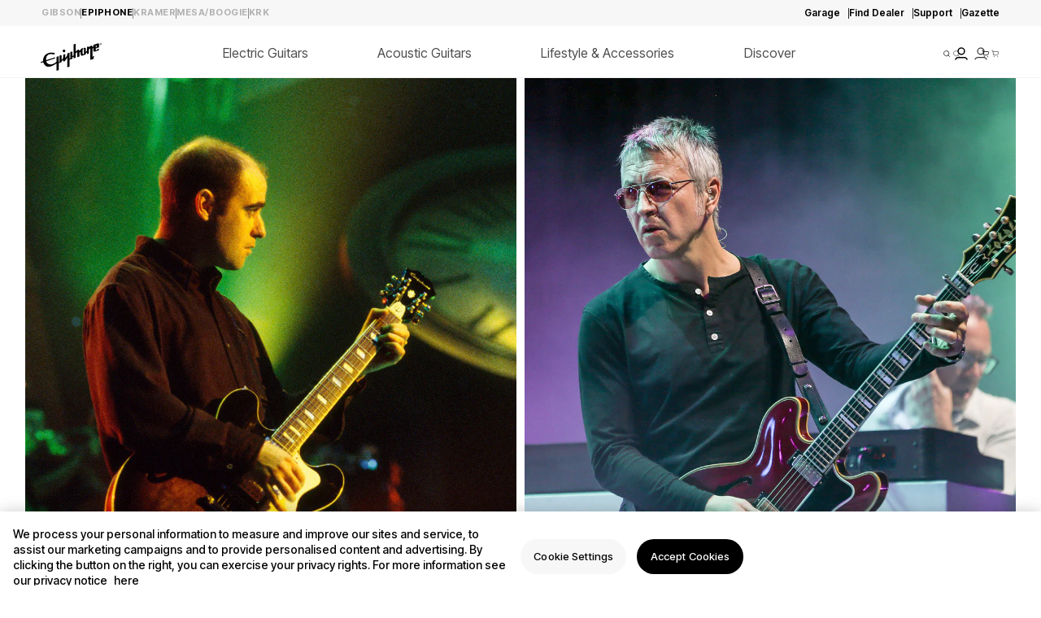

--- FILE ---
content_type: text/css
request_url: https://www.gibson.com/cdn/shop/t/527/assets/component-volume-pricing.css?v=135879748730199954221767110107
body_size: -449
content:
volume-pricing{display:block;margin-top:1.25rem}volume-pricing li:nth-child(odd){background:rgba(var(--color-foreground),.04)}volume-pricing ul{margin-top:.75rem}volume-pricing li{font-size:.875rem;letter-spacing:.06rem;padding:.6rem .8rem;display:flex;justify-content:space-between}div.volume-pricing-note{margin-top:-2.6rem}.product--no-media .volume-pricing-note{text-align:center}.product--no-media volume-pricing{width:30rem}.volume-pricing-note span,volume-pricing .label-show-more{font-size:.75rem;letter-spacing:.07rem}volume-pricing show-more-button{margin-top:.8rem}.product-form__input price-per-item,.price-per-item__container{display:flex;align-items:center;gap:1rem}.product-form__input .price-per-item{color:rgba(var(--color-foreground));font-size:.875rem;letter-spacing:.06rem}.price-per-item dl{margin:0}.price-per-item dd{margin-left:0}.price-per-item__container .variant-item__old-price,.price__regular .variant-item__old-price{color:rgba(var(--color-foreground),.75);font-size:.75rem;letter-spacing:.07rem}
/*# sourceMappingURL=/cdn/shop/t/527/assets/component-volume-pricing.css.map?v=135879748730199954221767110107 */


--- FILE ---
content_type: text/css
request_url: https://www.gibson.com/cdn/shop/t/527/assets/bundle.multicolumn.css?v=58490356323142738971767110073
body_size: 8458
content:
.max-w-1{max-width:1px!important}.max-w-2{max-width:2px!important}.max-w-3{max-width:3px!important}.max-w-4{max-width:4px!important}.max-w-5{max-width:5px!important}.max-w-6{max-width:6px!important}.max-w-7{max-width:7px!important}.max-w-8{max-width:8px!important}.max-w-9{max-width:9px!important}.max-w-10{max-width:10px!important}.max-w-11{max-width:11px!important}.max-w-12{max-width:12px!important}.max-w-13{max-width:13px!important}.max-w-14{max-width:14px!important}.max-w-15{max-width:15px!important}.max-w-16{max-width:16px!important}.max-w-17{max-width:17px!important}.max-w-18{max-width:18px!important}.max-w-19{max-width:19px!important}.max-w-20{max-width:20px!important}.max-w-21{max-width:21px!important}.max-w-22{max-width:22px!important}.max-w-23{max-width:23px!important}.max-w-24{max-width:24px!important}.max-w-25{max-width:25px!important}.max-w-26{max-width:26px!important}.max-w-27{max-width:27px!important}.max-w-28{max-width:28px!important}.max-w-29{max-width:29px!important}.max-w-30{max-width:30px!important}.max-w-31{max-width:31px!important}.max-w-32{max-width:32px!important}.max-w-33{max-width:33px!important}.max-w-34{max-width:34px!important}.max-w-35{max-width:35px!important}.max-w-36{max-width:36px!important}.max-w-37{max-width:37px!important}.max-w-38{max-width:38px!important}.max-w-39{max-width:39px!important}.max-w-40{max-width:40px!important}.max-w-41{max-width:41px!important}.max-w-42{max-width:42px!important}.max-w-43{max-width:43px!important}.max-w-44{max-width:44px!important}.max-w-45{max-width:45px!important}.max-w-46{max-width:46px!important}.max-w-47{max-width:47px!important}.max-w-48{max-width:48px!important}.max-w-49{max-width:49px!important}.max-w-50{max-width:50px!important}.max-w-51{max-width:51px!important}.max-w-52{max-width:52px!important}.max-w-53{max-width:53px!important}.max-w-54{max-width:54px!important}.max-w-55{max-width:55px!important}.max-w-56{max-width:56px!important}.max-w-57{max-width:57px!important}.max-w-58{max-width:58px!important}.max-w-59{max-width:59px!important}.max-w-60{max-width:60px!important}.max-w-61{max-width:61px!important}.max-w-62{max-width:62px!important}.max-w-63{max-width:63px!important}.max-w-64{max-width:64px!important}.max-w-65{max-width:65px!important}.max-w-66{max-width:66px!important}.max-w-67{max-width:67px!important}.max-w-68{max-width:68px!important}.max-w-69{max-width:69px!important}.max-w-70{max-width:70px!important}.max-w-71{max-width:71px!important}.max-w-72{max-width:72px!important}.max-w-73{max-width:73px!important}.max-w-74{max-width:74px!important}.max-w-75{max-width:75px!important}.max-w-76{max-width:76px!important}.max-w-77{max-width:77px!important}.max-w-78{max-width:78px!important}.max-w-79{max-width:79px!important}.max-w-80{max-width:80px!important}.max-w-81{max-width:81px!important}.max-w-82{max-width:82px!important}.max-w-83{max-width:83px!important}.max-w-84{max-width:84px!important}.max-w-85{max-width:85px!important}.max-w-86{max-width:86px!important}.max-w-87{max-width:87px!important}.max-w-88{max-width:88px!important}.max-w-89{max-width:89px!important}.max-w-90{max-width:90px!important}.max-w-91{max-width:91px!important}.max-w-92{max-width:92px!important}.max-w-93{max-width:93px!important}.max-w-94{max-width:94px!important}.max-w-95{max-width:95px!important}.max-w-96{max-width:96px!important}.max-w-97{max-width:97px!important}.max-w-98{max-width:98px!important}.max-w-99{max-width:99px!important}.max-w-100{max-width:100px!important}.max-w-101{max-width:101px!important}.max-w-102{max-width:102px!important}.max-w-103{max-width:103px!important}.max-w-104{max-width:104px!important}.max-w-105{max-width:105px!important}.max-w-106{max-width:106px!important}.max-w-107{max-width:107px!important}.max-w-108{max-width:108px!important}.max-w-109{max-width:109px!important}.max-w-110{max-width:110px!important}.max-w-111{max-width:111px!important}.max-w-112{max-width:112px!important}.max-w-113{max-width:113px!important}.max-w-114{max-width:114px!important}.max-w-115{max-width:115px!important}.max-w-116{max-width:116px!important}.max-w-117{max-width:117px!important}.max-w-118{max-width:118px!important}.max-w-119{max-width:119px!important}.max-w-120{max-width:120px!important}.max-w-121{max-width:121px!important}.max-w-122{max-width:122px!important}.max-w-123{max-width:123px!important}.max-w-124{max-width:124px!important}.max-w-125{max-width:125px!important}.max-w-126{max-width:126px!important}.max-w-127{max-width:127px!important}.max-w-128{max-width:128px!important}.max-w-129{max-width:129px!important}.max-w-130{max-width:130px!important}.max-w-131{max-width:131px!important}.max-w-132{max-width:132px!important}.max-w-133{max-width:133px!important}.max-w-134{max-width:134px!important}.max-w-135{max-width:135px!important}.max-w-136{max-width:136px!important}.max-w-137{max-width:137px!important}.max-w-138{max-width:138px!important}.max-w-139{max-width:139px!important}.max-w-140{max-width:140px!important}.max-w-141{max-width:141px!important}.max-w-142{max-width:142px!important}.max-w-143{max-width:143px!important}.max-w-144{max-width:144px!important}.max-w-145{max-width:145px!important}.max-w-146{max-width:146px!important}.max-w-147{max-width:147px!important}.max-w-148{max-width:148px!important}.max-w-149{max-width:149px!important}.max-w-150{max-width:150px!important}.max-w-151{max-width:151px!important}.max-w-152{max-width:152px!important}.max-w-153{max-width:153px!important}.max-w-154{max-width:154px!important}.max-w-155{max-width:155px!important}.max-w-156{max-width:156px!important}.max-w-157{max-width:157px!important}.max-w-158{max-width:158px!important}.max-w-159{max-width:159px!important}.max-w-160{max-width:160px!important}.max-w-161{max-width:161px!important}.max-w-162{max-width:162px!important}.max-w-163{max-width:163px!important}.max-w-164{max-width:164px!important}.max-w-165{max-width:165px!important}.max-w-166{max-width:166px!important}.max-w-167{max-width:167px!important}.max-w-168{max-width:168px!important}.max-w-169{max-width:169px!important}.max-w-170{max-width:170px!important}.max-w-171{max-width:171px!important}.max-w-172{max-width:172px!important}.max-w-173{max-width:173px!important}.max-w-174{max-width:174px!important}.max-w-175{max-width:175px!important}.max-w-176{max-width:176px!important}.max-w-177{max-width:177px!important}.max-w-178{max-width:178px!important}.max-w-179{max-width:179px!important}.max-w-180{max-width:180px!important}.max-w-181{max-width:181px!important}.max-w-182{max-width:182px!important}.max-w-183{max-width:183px!important}.max-w-184{max-width:184px!important}.max-w-185{max-width:185px!important}.max-w-186{max-width:186px!important}.max-w-187{max-width:187px!important}.max-w-188{max-width:188px!important}.max-w-189{max-width:189px!important}.max-w-190{max-width:190px!important}.max-w-191{max-width:191px!important}.max-w-192{max-width:192px!important}.max-w-193{max-width:193px!important}.max-w-194{max-width:194px!important}.max-w-195{max-width:195px!important}.max-w-196{max-width:196px!important}.max-w-197{max-width:197px!important}.max-w-198{max-width:198px!important}.max-w-199{max-width:199px!important}.max-w-200{max-width:200px!important}.max-w-201{max-width:201px!important}.max-w-202{max-width:202px!important}.max-w-203{max-width:203px!important}.max-w-204{max-width:204px!important}.max-w-205{max-width:205px!important}.max-w-206{max-width:206px!important}.max-w-207{max-width:207px!important}.max-w-208{max-width:208px!important}.max-w-209{max-width:209px!important}.max-w-210{max-width:210px!important}.max-w-211{max-width:211px!important}.max-w-212{max-width:212px!important}.max-w-213{max-width:213px!important}.max-w-214{max-width:214px!important}.max-w-215{max-width:215px!important}.max-w-216{max-width:216px!important}.max-w-217{max-width:217px!important}.max-w-218{max-width:218px!important}.max-w-219{max-width:219px!important}.max-w-220{max-width:220px!important}.max-w-221{max-width:221px!important}.max-w-222{max-width:222px!important}.max-w-223{max-width:223px!important}.max-w-224{max-width:224px!important}.max-w-225{max-width:225px!important}.max-w-226{max-width:226px!important}.max-w-227{max-width:227px!important}.max-w-228{max-width:228px!important}.max-w-229{max-width:229px!important}.max-w-230{max-width:230px!important}.max-w-231{max-width:231px!important}.max-w-232{max-width:232px!important}.max-w-233{max-width:233px!important}.max-w-234{max-width:234px!important}.max-w-235{max-width:235px!important}.max-w-236{max-width:236px!important}.max-w-237{max-width:237px!important}.max-w-238{max-width:238px!important}.max-w-239{max-width:239px!important}.max-w-240{max-width:240px!important}.max-w-241{max-width:241px!important}.max-w-242{max-width:242px!important}.max-w-243{max-width:243px!important}.max-w-244{max-width:244px!important}.max-w-245{max-width:245px!important}.max-w-246{max-width:246px!important}.max-w-247{max-width:247px!important}.max-w-248{max-width:248px!important}.max-w-249{max-width:249px!important}.max-w-250{max-width:250px!important}.max-w-251{max-width:251px!important}.max-w-252{max-width:252px!important}.max-w-253{max-width:253px!important}.max-w-254{max-width:254px!important}.max-w-255{max-width:255px!important}.max-w-256{max-width:256px!important}.max-w-257{max-width:257px!important}.max-w-258{max-width:258px!important}.max-w-259{max-width:259px!important}.max-w-260{max-width:260px!important}.max-w-261{max-width:261px!important}.max-w-262{max-width:262px!important}.max-w-263{max-width:263px!important}.max-w-264{max-width:264px!important}.max-w-265{max-width:265px!important}.max-w-266{max-width:266px!important}.max-w-267{max-width:267px!important}.max-w-268{max-width:268px!important}.max-w-269{max-width:269px!important}.max-w-270{max-width:270px!important}.max-w-271{max-width:271px!important}.max-w-272{max-width:272px!important}.max-w-273{max-width:273px!important}.max-w-274{max-width:274px!important}.max-w-275{max-width:275px!important}.max-w-276{max-width:276px!important}.max-w-277{max-width:277px!important}.max-w-278{max-width:278px!important}.max-w-279{max-width:279px!important}.max-w-280{max-width:280px!important}.max-w-281{max-width:281px!important}.max-w-282{max-width:282px!important}.max-w-283{max-width:283px!important}.max-w-284{max-width:284px!important}.max-w-285{max-width:285px!important}.max-w-286{max-width:286px!important}.max-w-287{max-width:287px!important}.max-w-288{max-width:288px!important}.max-w-289{max-width:289px!important}.max-w-290{max-width:290px!important}.max-w-291{max-width:291px!important}.max-w-292{max-width:292px!important}.max-w-293{max-width:293px!important}.max-w-294{max-width:294px!important}.max-w-295{max-width:295px!important}.max-w-296{max-width:296px!important}.max-w-297{max-width:297px!important}.max-w-298{max-width:298px!important}.max-w-299{max-width:299px!important}.max-w-300{max-width:300px!important}.max-w-301{max-width:301px!important}.max-w-302{max-width:302px!important}.max-w-303{max-width:303px!important}.max-w-304{max-width:304px!important}.max-w-305{max-width:305px!important}.max-w-306{max-width:306px!important}.max-w-307{max-width:307px!important}.max-w-308{max-width:308px!important}.max-w-309{max-width:309px!important}.max-w-310{max-width:310px!important}.max-w-311{max-width:311px!important}.max-w-312{max-width:312px!important}.max-w-313{max-width:313px!important}.max-w-314{max-width:314px!important}.max-w-315{max-width:315px!important}.max-w-316{max-width:316px!important}.max-w-317{max-width:317px!important}.max-w-318{max-width:318px!important}.max-w-319{max-width:319px!important}.max-w-320{max-width:320px!important}.max-w-321{max-width:321px!important}.max-w-322{max-width:322px!important}.max-w-323{max-width:323px!important}.max-w-324{max-width:324px!important}.max-w-325{max-width:325px!important}.max-w-326{max-width:326px!important}.max-w-327{max-width:327px!important}.max-w-328{max-width:328px!important}.max-w-329{max-width:329px!important}.max-w-330{max-width:330px!important}.max-w-331{max-width:331px!important}.max-w-332{max-width:332px!important}.max-w-333{max-width:333px!important}.max-w-334{max-width:334px!important}.max-w-335{max-width:335px!important}.max-w-336{max-width:336px!important}.max-w-337{max-width:337px!important}.max-w-338{max-width:338px!important}.max-w-339{max-width:339px!important}.max-w-340{max-width:340px!important}.max-w-341{max-width:341px!important}.max-w-342{max-width:342px!important}.max-w-343{max-width:343px!important}.max-w-344{max-width:344px!important}.max-w-345{max-width:345px!important}.max-w-346{max-width:346px!important}.max-w-347{max-width:347px!important}.max-w-348{max-width:348px!important}.max-w-349{max-width:349px!important}.max-w-350{max-width:350px!important}.max-w-351{max-width:351px!important}.max-w-352{max-width:352px!important}.max-w-353{max-width:353px!important}.max-w-354{max-width:354px!important}.max-w-355{max-width:355px!important}.max-w-356{max-width:356px!important}.max-w-357{max-width:357px!important}.max-w-358{max-width:358px!important}.max-w-359{max-width:359px!important}.max-w-360{max-width:360px!important}.max-w-361{max-width:361px!important}.max-w-362{max-width:362px!important}.max-w-363{max-width:363px!important}.max-w-364{max-width:364px!important}.max-w-365{max-width:365px!important}.max-w-366{max-width:366px!important}.max-w-367{max-width:367px!important}.max-w-368{max-width:368px!important}.max-w-369{max-width:369px!important}.max-w-370{max-width:370px!important}.max-w-371{max-width:371px!important}.max-w-372{max-width:372px!important}.max-w-373{max-width:373px!important}.max-w-374{max-width:374px!important}.max-w-375{max-width:375px!important}.max-w-376{max-width:376px!important}.max-w-377{max-width:377px!important}.max-w-378{max-width:378px!important}.max-w-379{max-width:379px!important}.max-w-380{max-width:380px!important}.max-w-381{max-width:381px!important}.max-w-382{max-width:382px!important}.max-w-383{max-width:383px!important}.max-w-384{max-width:384px!important}.max-w-385{max-width:385px!important}.max-w-386{max-width:386px!important}.max-w-387{max-width:387px!important}.max-w-388{max-width:388px!important}.max-w-389{max-width:389px!important}.max-w-390{max-width:390px!important}.max-w-391{max-width:391px!important}.max-w-392{max-width:392px!important}.max-w-393{max-width:393px!important}.max-w-394{max-width:394px!important}.max-w-395{max-width:395px!important}.max-w-396{max-width:396px!important}.max-w-397{max-width:397px!important}.max-w-398{max-width:398px!important}.max-w-399{max-width:399px!important}.max-w-400{max-width:400px!important}.max-w-401{max-width:401px!important}.max-w-402{max-width:402px!important}.max-w-403{max-width:403px!important}.max-w-404{max-width:404px!important}.max-w-405{max-width:405px!important}.max-w-406{max-width:406px!important}.max-w-407{max-width:407px!important}.max-w-408{max-width:408px!important}.max-w-409{max-width:409px!important}.max-w-410{max-width:410px!important}.max-w-411{max-width:411px!important}.max-w-412{max-width:412px!important}.max-w-413{max-width:413px!important}.max-w-414{max-width:414px!important}.max-w-415{max-width:415px!important}.max-w-416{max-width:416px!important}.max-w-417{max-width:417px!important}.max-w-418{max-width:418px!important}.max-w-419{max-width:419px!important}.max-w-420{max-width:420px!important}.max-w-421{max-width:421px!important}.max-w-422{max-width:422px!important}.max-w-423{max-width:423px!important}.max-w-424{max-width:424px!important}.max-w-425{max-width:425px!important}.max-w-426{max-width:426px!important}.max-w-427{max-width:427px!important}.max-w-428{max-width:428px!important}.max-w-429{max-width:429px!important}.max-w-430{max-width:430px!important}.max-w-431{max-width:431px!important}.max-w-432{max-width:432px!important}.max-w-433{max-width:433px!important}.max-w-434{max-width:434px!important}.max-w-435{max-width:435px!important}.max-w-436{max-width:436px!important}.max-w-437{max-width:437px!important}.max-w-438{max-width:438px!important}.max-w-439{max-width:439px!important}.max-w-440{max-width:440px!important}.max-w-441{max-width:441px!important}.max-w-442{max-width:442px!important}.max-w-443{max-width:443px!important}.max-w-444{max-width:444px!important}.max-w-445{max-width:445px!important}.max-w-446{max-width:446px!important}.max-w-447{max-width:447px!important}.max-w-448{max-width:448px!important}.max-w-449{max-width:449px!important}.max-w-450{max-width:450px!important}.max-w-451{max-width:451px!important}.max-w-452{max-width:452px!important}.max-w-453{max-width:453px!important}.max-w-454{max-width:454px!important}.max-w-455{max-width:455px!important}.max-w-456{max-width:456px!important}.max-w-457{max-width:457px!important}.max-w-458{max-width:458px!important}.max-w-459{max-width:459px!important}.max-w-460{max-width:460px!important}.max-w-461{max-width:461px!important}.max-w-462{max-width:462px!important}.max-w-463{max-width:463px!important}.max-w-464{max-width:464px!important}.max-w-465{max-width:465px!important}.max-w-466{max-width:466px!important}.max-w-467{max-width:467px!important}.max-w-468{max-width:468px!important}.max-w-469{max-width:469px!important}.max-w-470{max-width:470px!important}.max-w-471{max-width:471px!important}.max-w-472{max-width:472px!important}.max-w-473{max-width:473px!important}.max-w-474{max-width:474px!important}.max-w-475{max-width:475px!important}.max-w-476{max-width:476px!important}.max-w-477{max-width:477px!important}.max-w-478{max-width:478px!important}.max-w-479{max-width:479px!important}.max-w-480{max-width:480px!important}.max-w-481{max-width:481px!important}.max-w-482{max-width:482px!important}.max-w-483{max-width:483px!important}.max-w-484{max-width:484px!important}.max-w-485{max-width:485px!important}.max-w-486{max-width:486px!important}.max-w-487{max-width:487px!important}.max-w-488{max-width:488px!important}.max-w-489{max-width:489px!important}.max-w-490{max-width:490px!important}.max-w-491{max-width:491px!important}.max-w-492{max-width:492px!important}.max-w-493{max-width:493px!important}.max-w-494{max-width:494px!important}.max-w-495{max-width:495px!important}.max-w-496{max-width:496px!important}.max-w-497{max-width:497px!important}.max-w-498{max-width:498px!important}.max-w-499{max-width:499px!important}.max-w-500{max-width:500px!important}.max-w-501{max-width:501px!important}.max-w-502{max-width:502px!important}.max-w-503{max-width:503px!important}.max-w-504{max-width:504px!important}.max-w-505{max-width:505px!important}.max-w-506{max-width:506px!important}.max-w-507{max-width:507px!important}.max-w-508{max-width:508px!important}.max-w-509{max-width:509px!important}.max-w-510{max-width:510px!important}.max-w-511{max-width:511px!important}.max-w-512{max-width:512px!important}.max-w-513{max-width:513px!important}.max-w-514{max-width:514px!important}.max-w-515{max-width:515px!important}.max-w-516{max-width:516px!important}.max-w-517{max-width:517px!important}.max-w-518{max-width:518px!important}.max-w-519{max-width:519px!important}.max-w-520{max-width:520px!important}.max-w-521{max-width:521px!important}.max-w-522{max-width:522px!important}.max-w-523{max-width:523px!important}.max-w-524{max-width:524px!important}.max-w-525{max-width:525px!important}.max-w-526{max-width:526px!important}.max-w-527{max-width:527px!important}.max-w-528{max-width:528px!important}.max-w-529{max-width:529px!important}.max-w-530{max-width:530px!important}.max-w-531{max-width:531px!important}.max-w-532{max-width:532px!important}.max-w-533{max-width:533px!important}.max-w-534{max-width:534px!important}.max-w-535{max-width:535px!important}.max-w-536{max-width:536px!important}.max-w-537{max-width:537px!important}.max-w-538{max-width:538px!important}.max-w-539{max-width:539px!important}.max-w-540{max-width:540px!important}.max-w-541{max-width:541px!important}.max-w-542{max-width:542px!important}.max-w-543{max-width:543px!important}.max-w-544{max-width:544px!important}.max-w-545{max-width:545px!important}.max-w-546{max-width:546px!important}.max-w-547{max-width:547px!important}.max-w-548{max-width:548px!important}.max-w-549{max-width:549px!important}.max-w-550{max-width:550px!important}.max-w-551{max-width:551px!important}.max-w-552{max-width:552px!important}.max-w-553{max-width:553px!important}.max-w-554{max-width:554px!important}.max-w-555{max-width:555px!important}.max-w-556{max-width:556px!important}.max-w-557{max-width:557px!important}.max-w-558{max-width:558px!important}.max-w-559{max-width:559px!important}.max-w-560{max-width:560px!important}.max-w-561{max-width:561px!important}.max-w-562{max-width:562px!important}.max-w-563{max-width:563px!important}.max-w-564{max-width:564px!important}.max-w-565{max-width:565px!important}.max-w-566{max-width:566px!important}.max-w-567{max-width:567px!important}.max-w-568{max-width:568px!important}.max-w-569{max-width:569px!important}.max-w-570{max-width:570px!important}.max-w-571{max-width:571px!important}.max-w-572{max-width:572px!important}.max-w-573{max-width:573px!important}.max-w-574{max-width:574px!important}.max-w-575{max-width:575px!important}.max-w-576{max-width:576px!important}.max-w-577{max-width:577px!important}.max-w-578{max-width:578px!important}.max-w-579{max-width:579px!important}.max-w-580{max-width:580px!important}.max-w-581{max-width:581px!important}.max-w-582{max-width:582px!important}.max-w-583{max-width:583px!important}.max-w-584{max-width:584px!important}.max-w-585{max-width:585px!important}.max-w-586{max-width:586px!important}.max-w-587{max-width:587px!important}.max-w-588{max-width:588px!important}.max-w-589{max-width:589px!important}.max-w-590{max-width:590px!important}.max-w-591{max-width:591px!important}.max-w-592{max-width:592px!important}.max-w-593{max-width:593px!important}.max-w-594{max-width:594px!important}.max-w-595{max-width:595px!important}.max-w-596{max-width:596px!important}.max-w-597{max-width:597px!important}.max-w-598{max-width:598px!important}.max-w-599{max-width:599px!important}.max-w-600{max-width:600px!important}.max-w-601{max-width:601px!important}.max-w-602{max-width:602px!important}.max-w-603{max-width:603px!important}.max-w-604{max-width:604px!important}.max-w-605{max-width:605px!important}.max-w-606{max-width:606px!important}.max-w-607{max-width:607px!important}.max-w-608{max-width:608px!important}.max-w-609{max-width:609px!important}.max-w-610{max-width:610px!important}.max-w-611{max-width:611px!important}.max-w-612{max-width:612px!important}.max-w-613{max-width:613px!important}.max-w-614{max-width:614px!important}.max-w-615{max-width:615px!important}.max-w-616{max-width:616px!important}.max-w-617{max-width:617px!important}.max-w-618{max-width:618px!important}.max-w-619{max-width:619px!important}.max-w-620{max-width:620px!important}.max-w-621{max-width:621px!important}.max-w-622{max-width:622px!important}.max-w-623{max-width:623px!important}.max-w-624{max-width:624px!important}.max-w-625{max-width:625px!important}.max-w-626{max-width:626px!important}.max-w-627{max-width:627px!important}.max-w-628{max-width:628px!important}.max-w-629{max-width:629px!important}.max-w-630{max-width:630px!important}.max-w-631{max-width:631px!important}.max-w-632{max-width:632px!important}.max-w-633{max-width:633px!important}.max-w-634{max-width:634px!important}.max-w-635{max-width:635px!important}.max-w-636{max-width:636px!important}.max-w-637{max-width:637px!important}.max-w-638{max-width:638px!important}.max-w-639{max-width:639px!important}.max-w-640{max-width:640px!important}.max-w-641{max-width:641px!important}.max-w-642{max-width:642px!important}.max-w-643{max-width:643px!important}.max-w-644{max-width:644px!important}.max-w-645{max-width:645px!important}.max-w-646{max-width:646px!important}.max-w-647{max-width:647px!important}.max-w-648{max-width:648px!important}.max-w-649{max-width:649px!important}.max-w-650{max-width:650px!important}.max-w-651{max-width:651px!important}.max-w-652{max-width:652px!important}.max-w-653{max-width:653px!important}.max-w-654{max-width:654px!important}.max-w-655{max-width:655px!important}.max-w-656{max-width:656px!important}.max-w-657{max-width:657px!important}.max-w-658{max-width:658px!important}.max-w-659{max-width:659px!important}.max-w-660{max-width:660px!important}.max-w-661{max-width:661px!important}.max-w-662{max-width:662px!important}.max-w-663{max-width:663px!important}.max-w-664{max-width:664px!important}.max-w-665{max-width:665px!important}.max-w-666{max-width:666px!important}.max-w-667{max-width:667px!important}.max-w-668{max-width:668px!important}.max-w-669{max-width:669px!important}.max-w-670{max-width:670px!important}.max-w-671{max-width:671px!important}.max-w-672{max-width:672px!important}.max-w-673{max-width:673px!important}.max-w-674{max-width:674px!important}.max-w-675{max-width:675px!important}.max-w-676{max-width:676px!important}.max-w-677{max-width:677px!important}.max-w-678{max-width:678px!important}.max-w-679{max-width:679px!important}.max-w-680{max-width:680px!important}.max-w-681{max-width:681px!important}.max-w-682{max-width:682px!important}.max-w-683{max-width:683px!important}.max-w-684{max-width:684px!important}.max-w-685{max-width:685px!important}.max-w-686{max-width:686px!important}.max-w-687{max-width:687px!important}.max-w-688{max-width:688px!important}.max-w-689{max-width:689px!important}.max-w-690{max-width:690px!important}.max-w-691{max-width:691px!important}.max-w-692{max-width:692px!important}.max-w-693{max-width:693px!important}.max-w-694{max-width:694px!important}.max-w-695{max-width:695px!important}.max-w-696{max-width:696px!important}.max-w-697{max-width:697px!important}.max-w-698{max-width:698px!important}.max-w-699{max-width:699px!important}.max-w-700{max-width:700px!important}.max-w-701{max-width:701px!important}.max-w-702{max-width:702px!important}.max-w-703{max-width:703px!important}.max-w-704{max-width:704px!important}.max-w-705{max-width:705px!important}.max-w-706{max-width:706px!important}.max-w-707{max-width:707px!important}.max-w-708{max-width:708px!important}.max-w-709{max-width:709px!important}.max-w-710{max-width:710px!important}.max-w-711{max-width:711px!important}.max-w-712{max-width:712px!important}.max-w-713{max-width:713px!important}.max-w-714{max-width:714px!important}.max-w-715{max-width:715px!important}.max-w-716{max-width:716px!important}.max-w-717{max-width:717px!important}.max-w-718{max-width:718px!important}.max-w-719{max-width:719px!important}.max-w-720{max-width:720px!important}.max-w-721{max-width:721px!important}.max-w-722{max-width:722px!important}.max-w-723{max-width:723px!important}.max-w-724{max-width:724px!important}.max-w-725{max-width:725px!important}.max-w-726{max-width:726px!important}.max-w-727{max-width:727px!important}.max-w-728{max-width:728px!important}.max-w-729{max-width:729px!important}.max-w-730{max-width:730px!important}.max-w-731{max-width:731px!important}.max-w-732{max-width:732px!important}.max-w-733{max-width:733px!important}.max-w-734{max-width:734px!important}.max-w-735{max-width:735px!important}.max-w-736{max-width:736px!important}.max-w-737{max-width:737px!important}.max-w-738{max-width:738px!important}.max-w-739{max-width:739px!important}.max-w-740{max-width:740px!important}.max-w-741{max-width:741px!important}.max-w-742{max-width:742px!important}.max-w-743{max-width:743px!important}.max-w-744{max-width:744px!important}.max-w-745{max-width:745px!important}.max-w-746{max-width:746px!important}.max-w-747{max-width:747px!important}.max-w-748{max-width:748px!important}.max-w-749{max-width:749px!important}.max-w-750{max-width:750px!important}.max-w-751{max-width:751px!important}.max-w-752{max-width:752px!important}.max-w-753{max-width:753px!important}.max-w-754{max-width:754px!important}.max-w-755{max-width:755px!important}.max-w-756{max-width:756px!important}.max-w-757{max-width:757px!important}.max-w-758{max-width:758px!important}.max-w-759{max-width:759px!important}.max-w-760{max-width:760px!important}.max-w-761{max-width:761px!important}.max-w-762{max-width:762px!important}.max-w-763{max-width:763px!important}.max-w-764{max-width:764px!important}.max-w-765{max-width:765px!important}.max-w-766{max-width:766px!important}.max-w-767{max-width:767px!important}.max-w-768{max-width:768px!important}.max-w-769{max-width:769px!important}.max-w-770{max-width:770px!important}.max-w-771{max-width:771px!important}.max-w-772{max-width:772px!important}.max-w-773{max-width:773px!important}.max-w-774{max-width:774px!important}.max-w-775{max-width:775px!important}.max-w-776{max-width:776px!important}.max-w-777{max-width:777px!important}.max-w-778{max-width:778px!important}.max-w-779{max-width:779px!important}.max-w-780{max-width:780px!important}.max-w-781{max-width:781px!important}.max-w-782{max-width:782px!important}.max-w-783{max-width:783px!important}.max-w-784{max-width:784px!important}.max-w-785{max-width:785px!important}.max-w-786{max-width:786px!important}.max-w-787{max-width:787px!important}.max-w-788{max-width:788px!important}.max-w-789{max-width:789px!important}.max-w-790{max-width:790px!important}.max-w-791{max-width:791px!important}.max-w-792{max-width:792px!important}.max-w-793{max-width:793px!important}.max-w-794{max-width:794px!important}.max-w-795{max-width:795px!important}.max-w-796{max-width:796px!important}.max-w-797{max-width:797px!important}.max-w-798{max-width:798px!important}.max-w-799{max-width:799px!important}.max-w-800{max-width:800px!important}.max-w-801{max-width:801px!important}.max-w-802{max-width:802px!important}.max-w-803{max-width:803px!important}.max-w-804{max-width:804px!important}.max-w-805{max-width:805px!important}.max-w-806{max-width:806px!important}.max-w-807{max-width:807px!important}.max-w-808{max-width:808px!important}.max-w-809{max-width:809px!important}.max-w-810{max-width:810px!important}.max-w-811{max-width:811px!important}.max-w-812{max-width:812px!important}.max-w-813{max-width:813px!important}.max-w-814{max-width:814px!important}.max-w-815{max-width:815px!important}.max-w-816{max-width:816px!important}.max-w-817{max-width:817px!important}.max-w-818{max-width:818px!important}.max-w-819{max-width:819px!important}.max-w-820{max-width:820px!important}.max-w-821{max-width:821px!important}.max-w-822{max-width:822px!important}.max-w-823{max-width:823px!important}.max-w-824{max-width:824px!important}.max-w-825{max-width:825px!important}.max-w-826{max-width:826px!important}.max-w-827{max-width:827px!important}.max-w-828{max-width:828px!important}.max-w-829{max-width:829px!important}.max-w-830{max-width:830px!important}.max-w-831{max-width:831px!important}.max-w-832{max-width:832px!important}.max-w-833{max-width:833px!important}.max-w-834{max-width:834px!important}.max-w-835{max-width:835px!important}.max-w-836{max-width:836px!important}.max-w-837{max-width:837px!important}.max-w-838{max-width:838px!important}.max-w-839{max-width:839px!important}.max-w-840{max-width:840px!important}.max-w-841{max-width:841px!important}.max-w-842{max-width:842px!important}.max-w-843{max-width:843px!important}.max-w-844{max-width:844px!important}.max-w-845{max-width:845px!important}.max-w-846{max-width:846px!important}.max-w-847{max-width:847px!important}.max-w-848{max-width:848px!important}.max-w-849{max-width:849px!important}.max-w-850{max-width:850px!important}.max-w-851{max-width:851px!important}.max-w-852{max-width:852px!important}.max-w-853{max-width:853px!important}.max-w-854{max-width:854px!important}.max-w-855{max-width:855px!important}.max-w-856{max-width:856px!important}.max-w-857{max-width:857px!important}.max-w-858{max-width:858px!important}.max-w-859{max-width:859px!important}.max-w-860{max-width:860px!important}.max-w-861{max-width:861px!important}.max-w-862{max-width:862px!important}.max-w-863{max-width:863px!important}.max-w-864{max-width:864px!important}.max-w-865{max-width:865px!important}.max-w-866{max-width:866px!important}.max-w-867{max-width:867px!important}.max-w-868{max-width:868px!important}.max-w-869{max-width:869px!important}.max-w-870{max-width:870px!important}.max-w-871{max-width:871px!important}.max-w-872{max-width:872px!important}.max-w-873{max-width:873px!important}.max-w-874{max-width:874px!important}.max-w-875{max-width:875px!important}.max-w-876{max-width:876px!important}.max-w-877{max-width:877px!important}.max-w-878{max-width:878px!important}.max-w-879{max-width:879px!important}.max-w-880{max-width:880px!important}.max-w-881{max-width:881px!important}.max-w-882{max-width:882px!important}.max-w-883{max-width:883px!important}.max-w-884{max-width:884px!important}.max-w-885{max-width:885px!important}.max-w-886{max-width:886px!important}.max-w-887{max-width:887px!important}.max-w-888{max-width:888px!important}.max-w-889{max-width:889px!important}.max-w-890{max-width:890px!important}.max-w-891{max-width:891px!important}.max-w-892{max-width:892px!important}.max-w-893{max-width:893px!important}.max-w-894{max-width:894px!important}.max-w-895{max-width:895px!important}.max-w-896{max-width:896px!important}.max-w-897{max-width:897px!important}.max-w-898{max-width:898px!important}.max-w-899{max-width:899px!important}.max-w-900{max-width:900px!important}.max-w-901{max-width:901px!important}.max-w-902{max-width:902px!important}.max-w-903{max-width:903px!important}.max-w-904{max-width:904px!important}.max-w-905{max-width:905px!important}.max-w-906{max-width:906px!important}.max-w-907{max-width:907px!important}.max-w-908{max-width:908px!important}.max-w-909{max-width:909px!important}.max-w-910{max-width:910px!important}.max-w-911{max-width:911px!important}.max-w-912{max-width:912px!important}.max-w-913{max-width:913px!important}.max-w-914{max-width:914px!important}.max-w-915{max-width:915px!important}.max-w-916{max-width:916px!important}.max-w-917{max-width:917px!important}.max-w-918{max-width:918px!important}.max-w-919{max-width:919px!important}.max-w-920{max-width:920px!important}.max-w-921{max-width:921px!important}.max-w-922{max-width:922px!important}.max-w-923{max-width:923px!important}.max-w-924{max-width:924px!important}.max-w-925{max-width:925px!important}.max-w-926{max-width:926px!important}.max-w-927{max-width:927px!important}.max-w-928{max-width:928px!important}.max-w-929{max-width:929px!important}.max-w-930{max-width:930px!important}.max-w-931{max-width:931px!important}.max-w-932{max-width:932px!important}.max-w-933{max-width:933px!important}.max-w-934{max-width:934px!important}.max-w-935{max-width:935px!important}.max-w-936{max-width:936px!important}.max-w-937{max-width:937px!important}.max-w-938{max-width:938px!important}.max-w-939{max-width:939px!important}.max-w-940{max-width:940px!important}.max-w-941{max-width:941px!important}.max-w-942{max-width:942px!important}.max-w-943{max-width:943px!important}.max-w-944{max-width:944px!important}.max-w-945{max-width:945px!important}.max-w-946{max-width:946px!important}.max-w-947{max-width:947px!important}.max-w-948{max-width:948px!important}.max-w-949{max-width:949px!important}.max-w-950{max-width:950px!important}.max-w-951{max-width:951px!important}.max-w-952{max-width:952px!important}.max-w-953{max-width:953px!important}.max-w-954{max-width:954px!important}.max-w-955{max-width:955px!important}.max-w-956{max-width:956px!important}.max-w-957{max-width:957px!important}.max-w-958{max-width:958px!important}.max-w-959{max-width:959px!important}.max-w-960{max-width:960px!important}.max-w-961{max-width:961px!important}.max-w-962{max-width:962px!important}.max-w-963{max-width:963px!important}.max-w-964{max-width:964px!important}.max-w-965{max-width:965px!important}.max-w-966{max-width:966px!important}.max-w-967{max-width:967px!important}.max-w-968{max-width:968px!important}.max-w-969{max-width:969px!important}.max-w-970{max-width:970px!important}.max-w-971{max-width:971px!important}.max-w-972{max-width:972px!important}.max-w-973{max-width:973px!important}.max-w-974{max-width:974px!important}.max-w-975{max-width:975px!important}.max-w-976{max-width:976px!important}.max-w-977{max-width:977px!important}.max-w-978{max-width:978px!important}.max-w-979{max-width:979px!important}.max-w-980{max-width:980px!important}.max-w-981{max-width:981px!important}.max-w-982{max-width:982px!important}.max-w-983{max-width:983px!important}.max-w-984{max-width:984px!important}.max-w-985{max-width:985px!important}.max-w-986{max-width:986px!important}.max-w-987{max-width:987px!important}.max-w-988{max-width:988px!important}.max-w-989{max-width:989px!important}.max-w-990{max-width:990px!important}.max-w-991{max-width:991px!important}.max-w-992{max-width:992px!important}.max-w-993{max-width:993px!important}.max-w-994{max-width:994px!important}.max-w-995{max-width:995px!important}.max-w-996{max-width:996px!important}.max-w-997{max-width:997px!important}.max-w-998{max-width:998px!important}.max-w-999{max-width:999px!important}.max-w-1000{max-width:1000px!important}.max-w-1001{max-width:1001px!important}.max-w-1002{max-width:1002px!important}.max-w-1003{max-width:1003px!important}.max-w-1004{max-width:1004px!important}.max-w-1005{max-width:1005px!important}.max-w-1006{max-width:1006px!important}.max-w-1007{max-width:1007px!important}.max-w-1008{max-width:1008px!important}.max-w-1009{max-width:1009px!important}.max-w-1010{max-width:1010px!important}.max-w-1011{max-width:1011px!important}.max-w-1012{max-width:1012px!important}.max-w-1013{max-width:1013px!important}.max-w-1014{max-width:1014px!important}.max-w-1015{max-width:1015px!important}.max-w-1016{max-width:1016px!important}.max-w-1017{max-width:1017px!important}.max-w-1018{max-width:1018px!important}.max-w-1019{max-width:1019px!important}.max-w-1020{max-width:1020px!important}.max-w-1021{max-width:1021px!important}.max-w-1022{max-width:1022px!important}.max-w-1023{max-width:1023px!important}.max-w-1024{max-width:1024px!important}.max-w-1025{max-width:1025px!important}.max-w-1026{max-width:1026px!important}.max-w-1027{max-width:1027px!important}.max-w-1028{max-width:1028px!important}.max-w-1029{max-width:1029px!important}.max-w-1030{max-width:1030px!important}.max-w-1031{max-width:1031px!important}.max-w-1032{max-width:1032px!important}.max-w-1033{max-width:1033px!important}.max-w-1034{max-width:1034px!important}.max-w-1035{max-width:1035px!important}.max-w-1036{max-width:1036px!important}.max-w-1037{max-width:1037px!important}.max-w-1038{max-width:1038px!important}.max-w-1039{max-width:1039px!important}.max-w-1040{max-width:1040px!important}.max-w-1041{max-width:1041px!important}.max-w-1042{max-width:1042px!important}.max-w-1043{max-width:1043px!important}.max-w-1044{max-width:1044px!important}.max-w-1045{max-width:1045px!important}.max-w-1046{max-width:1046px!important}.max-w-1047{max-width:1047px!important}.max-w-1048{max-width:1048px!important}.max-w-1049{max-width:1049px!important}.max-w-1050{max-width:1050px!important}.max-w-1051{max-width:1051px!important}.max-w-1052{max-width:1052px!important}.max-w-1053{max-width:1053px!important}.max-w-1054{max-width:1054px!important}.max-w-1055{max-width:1055px!important}.max-w-1056{max-width:1056px!important}.max-w-1057{max-width:1057px!important}.max-w-1058{max-width:1058px!important}.max-w-1059{max-width:1059px!important}.max-w-1060{max-width:1060px!important}.max-w-1061{max-width:1061px!important}.max-w-1062{max-width:1062px!important}.max-w-1063{max-width:1063px!important}.max-w-1064{max-width:1064px!important}.max-w-1065{max-width:1065px!important}.max-w-1066{max-width:1066px!important}.max-w-1067{max-width:1067px!important}.max-w-1068{max-width:1068px!important}.max-w-1069{max-width:1069px!important}.max-w-1070{max-width:1070px!important}.max-w-1071{max-width:1071px!important}.max-w-1072{max-width:1072px!important}.max-w-1073{max-width:1073px!important}.max-w-1074{max-width:1074px!important}.max-w-1075{max-width:1075px!important}.max-w-1076{max-width:1076px!important}.max-w-1077{max-width:1077px!important}.max-w-1078{max-width:1078px!important}.max-w-1079{max-width:1079px!important}.max-w-1080{max-width:1080px!important}.max-w-1081{max-width:1081px!important}.max-w-1082{max-width:1082px!important}.max-w-1083{max-width:1083px!important}.max-w-1084{max-width:1084px!important}.max-w-1085{max-width:1085px!important}.max-w-1086{max-width:1086px!important}.max-w-1087{max-width:1087px!important}.max-w-1088{max-width:1088px!important}.max-w-1089{max-width:1089px!important}.max-w-1090{max-width:1090px!important}.max-w-1091{max-width:1091px!important}.max-w-1092{max-width:1092px!important}.max-w-1093{max-width:1093px!important}.max-w-1094{max-width:1094px!important}.max-w-1095{max-width:1095px!important}.max-w-1096{max-width:1096px!important}.max-w-1097{max-width:1097px!important}.max-w-1098{max-width:1098px!important}.max-w-1099{max-width:1099px!important}.max-w-1100{max-width:1100px!important}.max-w-1101{max-width:1101px!important}.max-w-1102{max-width:1102px!important}.max-w-1103{max-width:1103px!important}.max-w-1104{max-width:1104px!important}.max-w-1105{max-width:1105px!important}.max-w-1106{max-width:1106px!important}.max-w-1107{max-width:1107px!important}.max-w-1108{max-width:1108px!important}.max-w-1109{max-width:1109px!important}.max-w-1110{max-width:1110px!important}.max-w-1111{max-width:1111px!important}.max-w-1112{max-width:1112px!important}.max-w-1113{max-width:1113px!important}.max-w-1114{max-width:1114px!important}.max-w-1115{max-width:1115px!important}.max-w-1116{max-width:1116px!important}.max-w-1117{max-width:1117px!important}.max-w-1118{max-width:1118px!important}.max-w-1119{max-width:1119px!important}.max-w-1120{max-width:1120px!important}.max-w-1121{max-width:1121px!important}.max-w-1122{max-width:1122px!important}.max-w-1123{max-width:1123px!important}.max-w-1124{max-width:1124px!important}.max-w-1125{max-width:1125px!important}.max-w-1126{max-width:1126px!important}.max-w-1127{max-width:1127px!important}.max-w-1128{max-width:1128px!important}.max-w-1129{max-width:1129px!important}.max-w-1130{max-width:1130px!important}.max-w-1131{max-width:1131px!important}.max-w-1132{max-width:1132px!important}.max-w-1133{max-width:1133px!important}.max-w-1134{max-width:1134px!important}.max-w-1135{max-width:1135px!important}.max-w-1136{max-width:1136px!important}.max-w-1137{max-width:1137px!important}.max-w-1138{max-width:1138px!important}.max-w-1139{max-width:1139px!important}.max-w-1140{max-width:1140px!important}.max-w-1141{max-width:1141px!important}.max-w-1142{max-width:1142px!important}.max-w-1143{max-width:1143px!important}.max-w-1144{max-width:1144px!important}.max-w-1145{max-width:1145px!important}.max-w-1146{max-width:1146px!important}.max-w-1147{max-width:1147px!important}.max-w-1148{max-width:1148px!important}.max-w-1149{max-width:1149px!important}.max-w-1150{max-width:1150px!important}.max-w-1151{max-width:1151px!important}.max-w-1152{max-width:1152px!important}.max-w-1153{max-width:1153px!important}.max-w-1154{max-width:1154px!important}.max-w-1155{max-width:1155px!important}.max-w-1156{max-width:1156px!important}.max-w-1157{max-width:1157px!important}.max-w-1158{max-width:1158px!important}.max-w-1159{max-width:1159px!important}.max-w-1160{max-width:1160px!important}.max-w-1161{max-width:1161px!important}.max-w-1162{max-width:1162px!important}.max-w-1163{max-width:1163px!important}.max-w-1164{max-width:1164px!important}.max-w-1165{max-width:1165px!important}.max-w-1166{max-width:1166px!important}.max-w-1167{max-width:1167px!important}.max-w-1168{max-width:1168px!important}.max-w-1169{max-width:1169px!important}.max-w-1170{max-width:1170px!important}.max-w-1171{max-width:1171px!important}.max-w-1172{max-width:1172px!important}.max-w-1173{max-width:1173px!important}.max-w-1174{max-width:1174px!important}.max-w-1175{max-width:1175px!important}.max-w-1176{max-width:1176px!important}.max-w-1177{max-width:1177px!important}.max-w-1178{max-width:1178px!important}.max-w-1179{max-width:1179px!important}.max-w-1180{max-width:1180px!important}.max-w-1181{max-width:1181px!important}.max-w-1182{max-width:1182px!important}.max-w-1183{max-width:1183px!important}.max-w-1184{max-width:1184px!important}.max-w-1185{max-width:1185px!important}.max-w-1186{max-width:1186px!important}.max-w-1187{max-width:1187px!important}.max-w-1188{max-width:1188px!important}.max-w-1189{max-width:1189px!important}.max-w-1190{max-width:1190px!important}.max-w-1191{max-width:1191px!important}.max-w-1192{max-width:1192px!important}.max-w-1193{max-width:1193px!important}.max-w-1194{max-width:1194px!important}.max-w-1195{max-width:1195px!important}.max-w-1196{max-width:1196px!important}.max-w-1197{max-width:1197px!important}.max-w-1198{max-width:1198px!important}.max-w-1199{max-width:1199px!important}.max-w-1200{max-width:1200px!important}.max-w-1201{max-width:1201px!important}.max-w-1202{max-width:1202px!important}.max-w-1203{max-width:1203px!important}.max-w-1204{max-width:1204px!important}.max-w-1205{max-width:1205px!important}.max-w-1206{max-width:1206px!important}.max-w-1207{max-width:1207px!important}.max-w-1208{max-width:1208px!important}.max-w-1209{max-width:1209px!important}.max-w-1210{max-width:1210px!important}.max-w-1211{max-width:1211px!important}.max-w-1212{max-width:1212px!important}.max-w-1213{max-width:1213px!important}.max-w-1214{max-width:1214px!important}.max-w-1215{max-width:1215px!important}.max-w-1216{max-width:1216px!important}.max-w-1217{max-width:1217px!important}.max-w-1218{max-width:1218px!important}.max-w-1219{max-width:1219px!important}.max-w-1220{max-width:1220px!important}.max-w-1221{max-width:1221px!important}.max-w-1222{max-width:1222px!important}.max-w-1223{max-width:1223px!important}.max-w-1224{max-width:1224px!important}.max-w-1225{max-width:1225px!important}.max-w-1226{max-width:1226px!important}.max-w-1227{max-width:1227px!important}.max-w-1228{max-width:1228px!important}.max-w-1229{max-width:1229px!important}.max-w-1230{max-width:1230px!important}.max-w-1231{max-width:1231px!important}.max-w-1232{max-width:1232px!important}.max-w-1233{max-width:1233px!important}.max-w-1234{max-width:1234px!important}.max-w-1235{max-width:1235px!important}.max-w-1236{max-width:1236px!important}.max-w-1237{max-width:1237px!important}.max-w-1238{max-width:1238px!important}.max-w-1239{max-width:1239px!important}.max-w-1240{max-width:1240px!important}.max-w-1241{max-width:1241px!important}.max-w-1242{max-width:1242px!important}.max-w-1243{max-width:1243px!important}.max-w-1244{max-width:1244px!important}.max-w-1245{max-width:1245px!important}.max-w-1246{max-width:1246px!important}.max-w-1247{max-width:1247px!important}.max-w-1248{max-width:1248px!important}.max-w-1249{max-width:1249px!important}.max-w-1250{max-width:1250px!important}.max-w-1251{max-width:1251px!important}.max-w-1252{max-width:1252px!important}.max-w-1253{max-width:1253px!important}.max-w-1254{max-width:1254px!important}.max-w-1255{max-width:1255px!important}.max-w-1256{max-width:1256px!important}.max-w-1257{max-width:1257px!important}.max-w-1258{max-width:1258px!important}.max-w-1259{max-width:1259px!important}.max-w-1260{max-width:1260px!important}.max-w-1261{max-width:1261px!important}.max-w-1262{max-width:1262px!important}.max-w-1263{max-width:1263px!important}.max-w-1264{max-width:1264px!important}.max-w-1265{max-width:1265px!important}.max-w-1266{max-width:1266px!important}.max-w-1267{max-width:1267px!important}.max-w-1268{max-width:1268px!important}.max-w-1269{max-width:1269px!important}.max-w-1270{max-width:1270px!important}.max-w-1271{max-width:1271px!important}.max-w-1272{max-width:1272px!important}.max-w-1273{max-width:1273px!important}.max-w-1274{max-width:1274px!important}.max-w-1275{max-width:1275px!important}.max-w-1276{max-width:1276px!important}.max-w-1277{max-width:1277px!important}.max-w-1278{max-width:1278px!important}.max-w-1279{max-width:1279px!important}.max-w-1280{max-width:1280px!important}.max-w-1281{max-width:1281px!important}.max-w-1282{max-width:1282px!important}.max-w-1283{max-width:1283px!important}.max-w-1284{max-width:1284px!important}.max-w-1285{max-width:1285px!important}.max-w-1286{max-width:1286px!important}.max-w-1287{max-width:1287px!important}.max-w-1288{max-width:1288px!important}.max-w-1289{max-width:1289px!important}.max-w-1290{max-width:1290px!important}.max-w-1291{max-width:1291px!important}.max-w-1292{max-width:1292px!important}.max-w-1293{max-width:1293px!important}.max-w-1294{max-width:1294px!important}.max-w-1295{max-width:1295px!important}.max-w-1296{max-width:1296px!important}.max-w-1297{max-width:1297px!important}.max-w-1298{max-width:1298px!important}.max-w-1299{max-width:1299px!important}.max-w-1300{max-width:1300px!important}.max-w-1301{max-width:1301px!important}.max-w-1302{max-width:1302px!important}.max-w-1303{max-width:1303px!important}.max-w-1304{max-width:1304px!important}.max-w-1305{max-width:1305px!important}.max-w-1306{max-width:1306px!important}.max-w-1307{max-width:1307px!important}.max-w-1308{max-width:1308px!important}.max-w-1309{max-width:1309px!important}.max-w-1310{max-width:1310px!important}.max-w-1311{max-width:1311px!important}.max-w-1312{max-width:1312px!important}.max-w-1313{max-width:1313px!important}.max-w-1314{max-width:1314px!important}.max-w-1315{max-width:1315px!important}.max-w-1316{max-width:1316px!important}.max-w-1317{max-width:1317px!important}.max-w-1318{max-width:1318px!important}.max-w-1319{max-width:1319px!important}.max-w-1320{max-width:1320px!important}.max-w-1321{max-width:1321px!important}.max-w-1322{max-width:1322px!important}.max-w-1323{max-width:1323px!important}.max-w-1324{max-width:1324px!important}.max-w-1325{max-width:1325px!important}.max-w-1326{max-width:1326px!important}.max-w-1327{max-width:1327px!important}.max-w-1328{max-width:1328px!important}.max-w-1329{max-width:1329px!important}.max-w-1330{max-width:1330px!important}.max-w-1331{max-width:1331px!important}.max-w-1332{max-width:1332px!important}.max-w-1333{max-width:1333px!important}.max-w-1334{max-width:1334px!important}.max-w-1335{max-width:1335px!important}.max-w-1336{max-width:1336px!important}.max-w-1337{max-width:1337px!important}.max-w-1338{max-width:1338px!important}.max-w-1339{max-width:1339px!important}.max-w-1340{max-width:1340px!important}.max-w-1341{max-width:1341px!important}.max-w-1342{max-width:1342px!important}.max-w-1343{max-width:1343px!important}.max-w-1344{max-width:1344px!important}.max-w-1345{max-width:1345px!important}.max-w-1346{max-width:1346px!important}.max-w-1347{max-width:1347px!important}.max-w-1348{max-width:1348px!important}.max-w-1349{max-width:1349px!important}.max-w-1350{max-width:1350px!important}.max-w-1351{max-width:1351px!important}.max-w-1352{max-width:1352px!important}.max-w-1353{max-width:1353px!important}.max-w-1354{max-width:1354px!important}.max-w-1355{max-width:1355px!important}.max-w-1356{max-width:1356px!important}.max-w-1357{max-width:1357px!important}.max-w-1358{max-width:1358px!important}.max-w-1359{max-width:1359px!important}.max-w-1360{max-width:1360px!important}.max-w-1361{max-width:1361px!important}.max-w-1362{max-width:1362px!important}.max-w-1363{max-width:1363px!important}.max-w-1364{max-width:1364px!important}.max-w-1365{max-width:1365px!important}.max-w-1366{max-width:1366px!important}.max-w-1367{max-width:1367px!important}.max-w-1368{max-width:1368px!important}.max-w-1369{max-width:1369px!important}.max-w-1370{max-width:1370px!important}.max-w-1371{max-width:1371px!important}.max-w-1372{max-width:1372px!important}.max-w-1373{max-width:1373px!important}.max-w-1374{max-width:1374px!important}.max-w-1375{max-width:1375px!important}.max-w-1376{max-width:1376px!important}.max-w-1377{max-width:1377px!important}.max-w-1378{max-width:1378px!important}.max-w-1379{max-width:1379px!important}.max-w-1380{max-width:1380px!important}.max-w-1381{max-width:1381px!important}.max-w-1382{max-width:1382px!important}.max-w-1383{max-width:1383px!important}.max-w-1384{max-width:1384px!important}.max-w-1385{max-width:1385px!important}.max-w-1386{max-width:1386px!important}.max-w-1387{max-width:1387px!important}.max-w-1388{max-width:1388px!important}.max-w-1389{max-width:1389px!important}.max-w-1390{max-width:1390px!important}.max-w-1391{max-width:1391px!important}.max-w-1392{max-width:1392px!important}.max-w-1393{max-width:1393px!important}.max-w-1394{max-width:1394px!important}.max-w-1395{max-width:1395px!important}.max-w-1396{max-width:1396px!important}.max-w-1397{max-width:1397px!important}.max-w-1398{max-width:1398px!important}.max-w-1399{max-width:1399px!important}.max-w-1400{max-width:1400px!important}.max-w-1401{max-width:1401px!important}.max-w-1402{max-width:1402px!important}.max-w-1403{max-width:1403px!important}.max-w-1404{max-width:1404px!important}.max-w-1405{max-width:1405px!important}.max-w-1406{max-width:1406px!important}.max-w-1407{max-width:1407px!important}.max-w-1408{max-width:1408px!important}.max-w-1409{max-width:1409px!important}.max-w-1410{max-width:1410px!important}.max-w-1411{max-width:1411px!important}.max-w-1412{max-width:1412px!important}.max-w-1413{max-width:1413px!important}.max-w-1414{max-width:1414px!important}.max-w-1415{max-width:1415px!important}.max-w-1416{max-width:1416px!important}.max-w-1417{max-width:1417px!important}.max-w-1418{max-width:1418px!important}.max-w-1419{max-width:1419px!important}.max-w-1420{max-width:1420px!important}.max-w-1421{max-width:1421px!important}.max-w-1422{max-width:1422px!important}.max-w-1423{max-width:1423px!important}.max-w-1424{max-width:1424px!important}.max-w-1425{max-width:1425px!important}.max-w-1426{max-width:1426px!important}.max-w-1427{max-width:1427px!important}.max-w-1428{max-width:1428px!important}.max-w-1429{max-width:1429px!important}.max-w-1430{max-width:1430px!important}.max-w-1431{max-width:1431px!important}.max-w-1432{max-width:1432px!important}.max-w-1433{max-width:1433px!important}.max-w-1434{max-width:1434px!important}.max-w-1435{max-width:1435px!important}.max-w-1436{max-width:1436px!important}.max-w-1437{max-width:1437px!important}.max-w-1438{max-width:1438px!important}.max-w-1439{max-width:1439px!important}.max-w-1440{max-width:1440px!important}.max-h-1{max-height:1px!important}.max-h-2{max-height:2px!important}.max-h-3{max-height:3px!important}.max-h-4{max-height:4px!important}.max-h-5{max-height:5px!important}.max-h-6{max-height:6px!important}.max-h-7{max-height:7px!important}.max-h-8{max-height:8px!important}.max-h-9{max-height:9px!important}.max-h-10{max-height:10px!important}.max-h-11{max-height:11px!important}.max-h-12{max-height:12px!important}.max-h-13{max-height:13px!important}.max-h-14{max-height:14px!important}.max-h-15{max-height:15px!important}.max-h-16{max-height:16px!important}.max-h-17{max-height:17px!important}.max-h-18{max-height:18px!important}.max-h-19{max-height:19px!important}.max-h-20{max-height:20px!important}.max-h-21{max-height:21px!important}.max-h-22{max-height:22px!important}.max-h-23{max-height:23px!important}.max-h-24{max-height:24px!important}.max-h-25{max-height:25px!important}.max-h-26{max-height:26px!important}.max-h-27{max-height:27px!important}.max-h-28{max-height:28px!important}.max-h-29{max-height:29px!important}.max-h-30{max-height:30px!important}.max-h-31{max-height:31px!important}.max-h-32{max-height:32px!important}.max-h-33{max-height:33px!important}.max-h-34{max-height:34px!important}.max-h-35{max-height:35px!important}.max-h-36{max-height:36px!important}.max-h-37{max-height:37px!important}.max-h-38{max-height:38px!important}.max-h-39{max-height:39px!important}.max-h-40{max-height:40px!important}.max-h-41{max-height:41px!important}.max-h-42{max-height:42px!important}.max-h-43{max-height:43px!important}.max-h-44{max-height:44px!important}.max-h-45{max-height:45px!important}.max-h-46{max-height:46px!important}.max-h-47{max-height:47px!important}.max-h-48{max-height:48px!important}.max-h-49{max-height:49px!important}.max-h-50{max-height:50px!important}.max-h-51{max-height:51px!important}.max-h-52{max-height:52px!important}.max-h-53{max-height:53px!important}.max-h-54{max-height:54px!important}.max-h-55{max-height:55px!important}.max-h-56{max-height:56px!important}.max-h-57{max-height:57px!important}.max-h-58{max-height:58px!important}.max-h-59{max-height:59px!important}.max-h-60{max-height:60px!important}.max-h-61{max-height:61px!important}.max-h-62{max-height:62px!important}.max-h-63{max-height:63px!important}.max-h-64{max-height:64px!important}.max-h-65{max-height:65px!important}.max-h-66{max-height:66px!important}.max-h-67{max-height:67px!important}.max-h-68{max-height:68px!important}.max-h-69{max-height:69px!important}.max-h-70{max-height:70px!important}.max-h-71{max-height:71px!important}.max-h-72{max-height:72px!important}.max-h-73{max-height:73px!important}.max-h-74{max-height:74px!important}.max-h-75{max-height:75px!important}.max-h-76{max-height:76px!important}.max-h-77{max-height:77px!important}.max-h-78{max-height:78px!important}.max-h-79{max-height:79px!important}.max-h-80{max-height:80px!important}.max-h-81{max-height:81px!important}.max-h-82{max-height:82px!important}.max-h-83{max-height:83px!important}.max-h-84{max-height:84px!important}.max-h-85{max-height:85px!important}.max-h-86{max-height:86px!important}.max-h-87{max-height:87px!important}.max-h-88{max-height:88px!important}.max-h-89{max-height:89px!important}.max-h-90{max-height:90px!important}.max-h-91{max-height:91px!important}.max-h-92{max-height:92px!important}.max-h-93{max-height:93px!important}.max-h-94{max-height:94px!important}.max-h-95{max-height:95px!important}.max-h-96{max-height:96px!important}.max-h-97{max-height:97px!important}.max-h-98{max-height:98px!important}.max-h-99{max-height:99px!important}.max-h-100{max-height:100px!important}.max-h-101{max-height:101px!important}.max-h-102{max-height:102px!important}.max-h-103{max-height:103px!important}.max-h-104{max-height:104px!important}.max-h-105{max-height:105px!important}.max-h-106{max-height:106px!important}.max-h-107{max-height:107px!important}.max-h-108{max-height:108px!important}.max-h-109{max-height:109px!important}.max-h-110{max-height:110px!important}.max-h-111{max-height:111px!important}.max-h-112{max-height:112px!important}.max-h-113{max-height:113px!important}.max-h-114{max-height:114px!important}.max-h-115{max-height:115px!important}.max-h-116{max-height:116px!important}.max-h-117{max-height:117px!important}.max-h-118{max-height:118px!important}.max-h-119{max-height:119px!important}.max-h-120{max-height:120px!important}.max-h-121{max-height:121px!important}.max-h-122{max-height:122px!important}.max-h-123{max-height:123px!important}.max-h-124{max-height:124px!important}.max-h-125{max-height:125px!important}.max-h-126{max-height:126px!important}.max-h-127{max-height:127px!important}.max-h-128{max-height:128px!important}.max-h-129{max-height:129px!important}.max-h-130{max-height:130px!important}.max-h-131{max-height:131px!important}.max-h-132{max-height:132px!important}.max-h-133{max-height:133px!important}.max-h-134{max-height:134px!important}.max-h-135{max-height:135px!important}.max-h-136{max-height:136px!important}.max-h-137{max-height:137px!important}.max-h-138{max-height:138px!important}.max-h-139{max-height:139px!important}.max-h-140{max-height:140px!important}.max-h-141{max-height:141px!important}.max-h-142{max-height:142px!important}.max-h-143{max-height:143px!important}.max-h-144{max-height:144px!important}.max-h-145{max-height:145px!important}.max-h-146{max-height:146px!important}.max-h-147{max-height:147px!important}.max-h-148{max-height:148px!important}.max-h-149{max-height:149px!important}.max-h-150{max-height:150px!important}.max-h-151{max-height:151px!important}.max-h-152{max-height:152px!important}.max-h-153{max-height:153px!important}.max-h-154{max-height:154px!important}.max-h-155{max-height:155px!important}.max-h-156{max-height:156px!important}.max-h-157{max-height:157px!important}.max-h-158{max-height:158px!important}.max-h-159{max-height:159px!important}.max-h-160{max-height:160px!important}.max-h-161{max-height:161px!important}.max-h-162{max-height:162px!important}.max-h-163{max-height:163px!important}.max-h-164{max-height:164px!important}.max-h-165{max-height:165px!important}.max-h-166{max-height:166px!important}.max-h-167{max-height:167px!important}.max-h-168{max-height:168px!important}.max-h-169{max-height:169px!important}.max-h-170{max-height:170px!important}.max-h-171{max-height:171px!important}.max-h-172{max-height:172px!important}.max-h-173{max-height:173px!important}.max-h-174{max-height:174px!important}.max-h-175{max-height:175px!important}.max-h-176{max-height:176px!important}.max-h-177{max-height:177px!important}.max-h-178{max-height:178px!important}.max-h-179{max-height:179px!important}.max-h-180{max-height:180px!important}.max-h-181{max-height:181px!important}.max-h-182{max-height:182px!important}.max-h-183{max-height:183px!important}.max-h-184{max-height:184px!important}.max-h-185{max-height:185px!important}.max-h-186{max-height:186px!important}.max-h-187{max-height:187px!important}.max-h-188{max-height:188px!important}.max-h-189{max-height:189px!important}.max-h-190{max-height:190px!important}.max-h-191{max-height:191px!important}.max-h-192{max-height:192px!important}.max-h-193{max-height:193px!important}.max-h-194{max-height:194px!important}.max-h-195{max-height:195px!important}.max-h-196{max-height:196px!important}.max-h-197{max-height:197px!important}.max-h-198{max-height:198px!important}.max-h-199{max-height:199px!important}.max-h-200{max-height:200px!important}.max-h-201{max-height:201px!important}.max-h-202{max-height:202px!important}.max-h-203{max-height:203px!important}.max-h-204{max-height:204px!important}.max-h-205{max-height:205px!important}.max-h-206{max-height:206px!important}.max-h-207{max-height:207px!important}.max-h-208{max-height:208px!important}.max-h-209{max-height:209px!important}.max-h-210{max-height:210px!important}.max-h-211{max-height:211px!important}.max-h-212{max-height:212px!important}.max-h-213{max-height:213px!important}.max-h-214{max-height:214px!important}.max-h-215{max-height:215px!important}.max-h-216{max-height:216px!important}.max-h-217{max-height:217px!important}.max-h-218{max-height:218px!important}.max-h-219{max-height:219px!important}.max-h-220{max-height:220px!important}.max-h-221{max-height:221px!important}.max-h-222{max-height:222px!important}.max-h-223{max-height:223px!important}.max-h-224{max-height:224px!important}.max-h-225{max-height:225px!important}.max-h-226{max-height:226px!important}.max-h-227{max-height:227px!important}.max-h-228{max-height:228px!important}.max-h-229{max-height:229px!important}.max-h-230{max-height:230px!important}.max-h-231{max-height:231px!important}.max-h-232{max-height:232px!important}.max-h-233{max-height:233px!important}.max-h-234{max-height:234px!important}.max-h-235{max-height:235px!important}.max-h-236{max-height:236px!important}.max-h-237{max-height:237px!important}.max-h-238{max-height:238px!important}.max-h-239{max-height:239px!important}.max-h-240{max-height:240px!important}.max-h-241{max-height:241px!important}.max-h-242{max-height:242px!important}.max-h-243{max-height:243px!important}.max-h-244{max-height:244px!important}.max-h-245{max-height:245px!important}.max-h-246{max-height:246px!important}.max-h-247{max-height:247px!important}.max-h-248{max-height:248px!important}.max-h-249{max-height:249px!important}.max-h-250{max-height:250px!important}.max-h-251{max-height:251px!important}.max-h-252{max-height:252px!important}.max-h-253{max-height:253px!important}.max-h-254{max-height:254px!important}.max-h-255{max-height:255px!important}.max-h-256{max-height:256px!important}.max-h-257{max-height:257px!important}.max-h-258{max-height:258px!important}.max-h-259{max-height:259px!important}.max-h-260{max-height:260px!important}.max-h-261{max-height:261px!important}.max-h-262{max-height:262px!important}.max-h-263{max-height:263px!important}.max-h-264{max-height:264px!important}.max-h-265{max-height:265px!important}.max-h-266{max-height:266px!important}.max-h-267{max-height:267px!important}.max-h-268{max-height:268px!important}.max-h-269{max-height:269px!important}.max-h-270{max-height:270px!important}.max-h-271{max-height:271px!important}.max-h-272{max-height:272px!important}.max-h-273{max-height:273px!important}.max-h-274{max-height:274px!important}.max-h-275{max-height:275px!important}.max-h-276{max-height:276px!important}.max-h-277{max-height:277px!important}.max-h-278{max-height:278px!important}.max-h-279{max-height:279px!important}.max-h-280{max-height:280px!important}.max-h-281{max-height:281px!important}.max-h-282{max-height:282px!important}.max-h-283{max-height:283px!important}.max-h-284{max-height:284px!important}.max-h-285{max-height:285px!important}.max-h-286{max-height:286px!important}.max-h-287{max-height:287px!important}.max-h-288{max-height:288px!important}.max-h-289{max-height:289px!important}.max-h-290{max-height:290px!important}.max-h-291{max-height:291px!important}.max-h-292{max-height:292px!important}.max-h-293{max-height:293px!important}.max-h-294{max-height:294px!important}.max-h-295{max-height:295px!important}.max-h-296{max-height:296px!important}.max-h-297{max-height:297px!important}.max-h-298{max-height:298px!important}.max-h-299{max-height:299px!important}.max-h-300{max-height:300px!important}.max-h-301{max-height:301px!important}.max-h-302{max-height:302px!important}.max-h-303{max-height:303px!important}.max-h-304{max-height:304px!important}.max-h-305{max-height:305px!important}.max-h-306{max-height:306px!important}.max-h-307{max-height:307px!important}.max-h-308{max-height:308px!important}.max-h-309{max-height:309px!important}.max-h-310{max-height:310px!important}.max-h-311{max-height:311px!important}.max-h-312{max-height:312px!important}.max-h-313{max-height:313px!important}.max-h-314{max-height:314px!important}.max-h-315{max-height:315px!important}.max-h-316{max-height:316px!important}.max-h-317{max-height:317px!important}.max-h-318{max-height:318px!important}.max-h-319{max-height:319px!important}.max-h-320{max-height:320px!important}.max-h-321{max-height:321px!important}.max-h-322{max-height:322px!important}.max-h-323{max-height:323px!important}.max-h-324{max-height:324px!important}.max-h-325{max-height:325px!important}.max-h-326{max-height:326px!important}.max-h-327{max-height:327px!important}.max-h-328{max-height:328px!important}.max-h-329{max-height:329px!important}.max-h-330{max-height:330px!important}.max-h-331{max-height:331px!important}.max-h-332{max-height:332px!important}.max-h-333{max-height:333px!important}.max-h-334{max-height:334px!important}.max-h-335{max-height:335px!important}.max-h-336{max-height:336px!important}.max-h-337{max-height:337px!important}.max-h-338{max-height:338px!important}.max-h-339{max-height:339px!important}.max-h-340{max-height:340px!important}.max-h-341{max-height:341px!important}.max-h-342{max-height:342px!important}.max-h-343{max-height:343px!important}.max-h-344{max-height:344px!important}.max-h-345{max-height:345px!important}.max-h-346{max-height:346px!important}.max-h-347{max-height:347px!important}.max-h-348{max-height:348px!important}.max-h-349{max-height:349px!important}.max-h-350{max-height:350px!important}.max-h-351{max-height:351px!important}.max-h-352{max-height:352px!important}.max-h-353{max-height:353px!important}.max-h-354{max-height:354px!important}.max-h-355{max-height:355px!important}.max-h-356{max-height:356px!important}.max-h-357{max-height:357px!important}.max-h-358{max-height:358px!important}.max-h-359{max-height:359px!important}.max-h-360{max-height:360px!important}.max-h-361{max-height:361px!important}.max-h-362{max-height:362px!important}.max-h-363{max-height:363px!important}.max-h-364{max-height:364px!important}.max-h-365{max-height:365px!important}.max-h-366{max-height:366px!important}.max-h-367{max-height:367px!important}.max-h-368{max-height:368px!important}.max-h-369{max-height:369px!important}.max-h-370{max-height:370px!important}.max-h-371{max-height:371px!important}.max-h-372{max-height:372px!important}.max-h-373{max-height:373px!important}.max-h-374{max-height:374px!important}.max-h-375{max-height:375px!important}.max-h-376{max-height:376px!important}.max-h-377{max-height:377px!important}.max-h-378{max-height:378px!important}.max-h-379{max-height:379px!important}.max-h-380{max-height:380px!important}.max-h-381{max-height:381px!important}.max-h-382{max-height:382px!important}.max-h-383{max-height:383px!important}.max-h-384{max-height:384px!important}.max-h-385{max-height:385px!important}.max-h-386{max-height:386px!important}.max-h-387{max-height:387px!important}.max-h-388{max-height:388px!important}.max-h-389{max-height:389px!important}.max-h-390{max-height:390px!important}.max-h-391{max-height:391px!important}.max-h-392{max-height:392px!important}.max-h-393{max-height:393px!important}.max-h-394{max-height:394px!important}.max-h-395{max-height:395px!important}.max-h-396{max-height:396px!important}.max-h-397{max-height:397px!important}.max-h-398{max-height:398px!important}.max-h-399{max-height:399px!important}.max-h-400{max-height:400px!important}.max-h-401{max-height:401px!important}.max-h-402{max-height:402px!important}.max-h-403{max-height:403px!important}.max-h-404{max-height:404px!important}.max-h-405{max-height:405px!important}.max-h-406{max-height:406px!important}.max-h-407{max-height:407px!important}.max-h-408{max-height:408px!important}.max-h-409{max-height:409px!important}.max-h-410{max-height:410px!important}.max-h-411{max-height:411px!important}.max-h-412{max-height:412px!important}.max-h-413{max-height:413px!important}.max-h-414{max-height:414px!important}.max-h-415{max-height:415px!important}.max-h-416{max-height:416px!important}.max-h-417{max-height:417px!important}.max-h-418{max-height:418px!important}.max-h-419{max-height:419px!important}.max-h-420{max-height:420px!important}.max-h-421{max-height:421px!important}.max-h-422{max-height:422px!important}.max-h-423{max-height:423px!important}.max-h-424{max-height:424px!important}.max-h-425{max-height:425px!important}.max-h-426{max-height:426px!important}.max-h-427{max-height:427px!important}.max-h-428{max-height:428px!important}.max-h-429{max-height:429px!important}.max-h-430{max-height:430px!important}.max-h-431{max-height:431px!important}.max-h-432{max-height:432px!important}.max-h-433{max-height:433px!important}.max-h-434{max-height:434px!important}.max-h-435{max-height:435px!important}.max-h-436{max-height:436px!important}.max-h-437{max-height:437px!important}.max-h-438{max-height:438px!important}.max-h-439{max-height:439px!important}.max-h-440{max-height:440px!important}.max-h-441{max-height:441px!important}.max-h-442{max-height:442px!important}.max-h-443{max-height:443px!important}.max-h-444{max-height:444px!important}.max-h-445{max-height:445px!important}.max-h-446{max-height:446px!important}.max-h-447{max-height:447px!important}.max-h-448{max-height:448px!important}.max-h-449{max-height:449px!important}.max-h-450{max-height:450px!important}.max-h-451{max-height:451px!important}.max-h-452{max-height:452px!important}.max-h-453{max-height:453px!important}.max-h-454{max-height:454px!important}.max-h-455{max-height:455px!important}.max-h-456{max-height:456px!important}.max-h-457{max-height:457px!important}.max-h-458{max-height:458px!important}.max-h-459{max-height:459px!important}.max-h-460{max-height:460px!important}.max-h-461{max-height:461px!important}.max-h-462{max-height:462px!important}.max-h-463{max-height:463px!important}.max-h-464{max-height:464px!important}.max-h-465{max-height:465px!important}.max-h-466{max-height:466px!important}.max-h-467{max-height:467px!important}.max-h-468{max-height:468px!important}.max-h-469{max-height:469px!important}.max-h-470{max-height:470px!important}.max-h-471{max-height:471px!important}.max-h-472{max-height:472px!important}.max-h-473{max-height:473px!important}.max-h-474{max-height:474px!important}.max-h-475{max-height:475px!important}.max-h-476{max-height:476px!important}.max-h-477{max-height:477px!important}.max-h-478{max-height:478px!important}.max-h-479{max-height:479px!important}.max-h-480{max-height:480px!important}.max-h-481{max-height:481px!important}.max-h-482{max-height:482px!important}.max-h-483{max-height:483px!important}.max-h-484{max-height:484px!important}.max-h-485{max-height:485px!important}.max-h-486{max-height:486px!important}.max-h-487{max-height:487px!important}.max-h-488{max-height:488px!important}.max-h-489{max-height:489px!important}.max-h-490{max-height:490px!important}.max-h-491{max-height:491px!important}.max-h-492{max-height:492px!important}.max-h-493{max-height:493px!important}.max-h-494{max-height:494px!important}.max-h-495{max-height:495px!important}.max-h-496{max-height:496px!important}.max-h-497{max-height:497px!important}.max-h-498{max-height:498px!important}.max-h-499{max-height:499px!important}.max-h-500{max-height:500px!important}.max-h-501{max-height:501px!important}.max-h-502{max-height:502px!important}.max-h-503{max-height:503px!important}.max-h-504{max-height:504px!important}.max-h-505{max-height:505px!important}.max-h-506{max-height:506px!important}.max-h-507{max-height:507px!important}.max-h-508{max-height:508px!important}.max-h-509{max-height:509px!important}.max-h-510{max-height:510px!important}.max-h-511{max-height:511px!important}.max-h-512{max-height:512px!important}.max-h-513{max-height:513px!important}.max-h-514{max-height:514px!important}.max-h-515{max-height:515px!important}.max-h-516{max-height:516px!important}.max-h-517{max-height:517px!important}.max-h-518{max-height:518px!important}.max-h-519{max-height:519px!important}.max-h-520{max-height:520px!important}.max-h-521{max-height:521px!important}.max-h-522{max-height:522px!important}.max-h-523{max-height:523px!important}.max-h-524{max-height:524px!important}.max-h-525{max-height:525px!important}.max-h-526{max-height:526px!important}.max-h-527{max-height:527px!important}.max-h-528{max-height:528px!important}.max-h-529{max-height:529px!important}.max-h-530{max-height:530px!important}.max-h-531{max-height:531px!important}.max-h-532{max-height:532px!important}.max-h-533{max-height:533px!important}.max-h-534{max-height:534px!important}.max-h-535{max-height:535px!important}.max-h-536{max-height:536px!important}.max-h-537{max-height:537px!important}.max-h-538{max-height:538px!important}.max-h-539{max-height:539px!important}.max-h-540{max-height:540px!important}.max-h-541{max-height:541px!important}.max-h-542{max-height:542px!important}.max-h-543{max-height:543px!important}.max-h-544{max-height:544px!important}.max-h-545{max-height:545px!important}.max-h-546{max-height:546px!important}.max-h-547{max-height:547px!important}.max-h-548{max-height:548px!important}.max-h-549{max-height:549px!important}.max-h-550{max-height:550px!important}.max-h-551{max-height:551px!important}.max-h-552{max-height:552px!important}.max-h-553{max-height:553px!important}.max-h-554{max-height:554px!important}.max-h-555{max-height:555px!important}.max-h-556{max-height:556px!important}.max-h-557{max-height:557px!important}.max-h-558{max-height:558px!important}.max-h-559{max-height:559px!important}.max-h-560{max-height:560px!important}.max-h-561{max-height:561px!important}.max-h-562{max-height:562px!important}.max-h-563{max-height:563px!important}.max-h-564{max-height:564px!important}.max-h-565{max-height:565px!important}.max-h-566{max-height:566px!important}.max-h-567{max-height:567px!important}.max-h-568{max-height:568px!important}.max-h-569{max-height:569px!important}.max-h-570{max-height:570px!important}.max-h-571{max-height:571px!important}.max-h-572{max-height:572px!important}.max-h-573{max-height:573px!important}.max-h-574{max-height:574px!important}.max-h-575{max-height:575px!important}.max-h-576{max-height:576px!important}.max-h-577{max-height:577px!important}.max-h-578{max-height:578px!important}.max-h-579{max-height:579px!important}.max-h-580{max-height:580px!important}.max-h-581{max-height:581px!important}.max-h-582{max-height:582px!important}.max-h-583{max-height:583px!important}.max-h-584{max-height:584px!important}.max-h-585{max-height:585px!important}.max-h-586{max-height:586px!important}.max-h-587{max-height:587px!important}.max-h-588{max-height:588px!important}.max-h-589{max-height:589px!important}.max-h-590{max-height:590px!important}.max-h-591{max-height:591px!important}.max-h-592{max-height:592px!important}.max-h-593{max-height:593px!important}.max-h-594{max-height:594px!important}.max-h-595{max-height:595px!important}.max-h-596{max-height:596px!important}.max-h-597{max-height:597px!important}.max-h-598{max-height:598px!important}.max-h-599{max-height:599px!important}.max-h-600{max-height:600px!important}.max-h-601{max-height:601px!important}.max-h-602{max-height:602px!important}.max-h-603{max-height:603px!important}.max-h-604{max-height:604px!important}.max-h-605{max-height:605px!important}.max-h-606{max-height:606px!important}.max-h-607{max-height:607px!important}.max-h-608{max-height:608px!important}.max-h-609{max-height:609px!important}.max-h-610{max-height:610px!important}.max-h-611{max-height:611px!important}.max-h-612{max-height:612px!important}.max-h-613{max-height:613px!important}.max-h-614{max-height:614px!important}.max-h-615{max-height:615px!important}.max-h-616{max-height:616px!important}.max-h-617{max-height:617px!important}.max-h-618{max-height:618px!important}.max-h-619{max-height:619px!important}.max-h-620{max-height:620px!important}.max-h-621{max-height:621px!important}.max-h-622{max-height:622px!important}.max-h-623{max-height:623px!important}.max-h-624{max-height:624px!important}.max-h-625{max-height:625px!important}.max-h-626{max-height:626px!important}.max-h-627{max-height:627px!important}.max-h-628{max-height:628px!important}.max-h-629{max-height:629px!important}.max-h-630{max-height:630px!important}.max-h-631{max-height:631px!important}.max-h-632{max-height:632px!important}.max-h-633{max-height:633px!important}.max-h-634{max-height:634px!important}.max-h-635{max-height:635px!important}.max-h-636{max-height:636px!important}.max-h-637{max-height:637px!important}.max-h-638{max-height:638px!important}.max-h-639{max-height:639px!important}.max-h-640{max-height:640px!important}.max-h-641{max-height:641px!important}.max-h-642{max-height:642px!important}.max-h-643{max-height:643px!important}.max-h-644{max-height:644px!important}.max-h-645{max-height:645px!important}.max-h-646{max-height:646px!important}.max-h-647{max-height:647px!important}.max-h-648{max-height:648px!important}.max-h-649{max-height:649px!important}.max-h-650{max-height:650px!important}.max-h-651{max-height:651px!important}.max-h-652{max-height:652px!important}.max-h-653{max-height:653px!important}.max-h-654{max-height:654px!important}.max-h-655{max-height:655px!important}.max-h-656{max-height:656px!important}.max-h-657{max-height:657px!important}.max-h-658{max-height:658px!important}.max-h-659{max-height:659px!important}.max-h-660{max-height:660px!important}.max-h-661{max-height:661px!important}.max-h-662{max-height:662px!important}.max-h-663{max-height:663px!important}.max-h-664{max-height:664px!important}.max-h-665{max-height:665px!important}.max-h-666{max-height:666px!important}.max-h-667{max-height:667px!important}.max-h-668{max-height:668px!important}.max-h-669{max-height:669px!important}.max-h-670{max-height:670px!important}.max-h-671{max-height:671px!important}.max-h-672{max-height:672px!important}.max-h-673{max-height:673px!important}.max-h-674{max-height:674px!important}.max-h-675{max-height:675px!important}.max-h-676{max-height:676px!important}.max-h-677{max-height:677px!important}.max-h-678{max-height:678px!important}.max-h-679{max-height:679px!important}.max-h-680{max-height:680px!important}.max-h-681{max-height:681px!important}.max-h-682{max-height:682px!important}.max-h-683{max-height:683px!important}.max-h-684{max-height:684px!important}.max-h-685{max-height:685px!important}.max-h-686{max-height:686px!important}.max-h-687{max-height:687px!important}.max-h-688{max-height:688px!important}.max-h-689{max-height:689px!important}.max-h-690{max-height:690px!important}.max-h-691{max-height:691px!important}.max-h-692{max-height:692px!important}.max-h-693{max-height:693px!important}.max-h-694{max-height:694px!important}.max-h-695{max-height:695px!important}.max-h-696{max-height:696px!important}.max-h-697{max-height:697px!important}.max-h-698{max-height:698px!important}.max-h-699{max-height:699px!important}.max-h-700{max-height:700px!important}.max-h-701{max-height:701px!important}.max-h-702{max-height:702px!important}.max-h-703{max-height:703px!important}.max-h-704{max-height:704px!important}.max-h-705{max-height:705px!important}.max-h-706{max-height:706px!important}.max-h-707{max-height:707px!important}.max-h-708{max-height:708px!important}.max-h-709{max-height:709px!important}.max-h-710{max-height:710px!important}.max-h-711{max-height:711px!important}.max-h-712{max-height:712px!important}.max-h-713{max-height:713px!important}.max-h-714{max-height:714px!important}.max-h-715{max-height:715px!important}.max-h-716{max-height:716px!important}.max-h-717{max-height:717px!important}.max-h-718{max-height:718px!important}.max-h-719{max-height:719px!important}.max-h-720{max-height:720px!important}.max-h-721{max-height:721px!important}.max-h-722{max-height:722px!important}.max-h-723{max-height:723px!important}.max-h-724{max-height:724px!important}.max-h-725{max-height:725px!important}.max-h-726{max-height:726px!important}.max-h-727{max-height:727px!important}.max-h-728{max-height:728px!important}.max-h-729{max-height:729px!important}.max-h-730{max-height:730px!important}.max-h-731{max-height:731px!important}.max-h-732{max-height:732px!important}.max-h-733{max-height:733px!important}.max-h-734{max-height:734px!important}.max-h-735{max-height:735px!important}.max-h-736{max-height:736px!important}.max-h-737{max-height:737px!important}.max-h-738{max-height:738px!important}.max-h-739{max-height:739px!important}.max-h-740{max-height:740px!important}.max-h-741{max-height:741px!important}.max-h-742{max-height:742px!important}.max-h-743{max-height:743px!important}.max-h-744{max-height:744px!important}.max-h-745{max-height:745px!important}.max-h-746{max-height:746px!important}.max-h-747{max-height:747px!important}.max-h-748{max-height:748px!important}.max-h-749{max-height:749px!important}.max-h-750{max-height:750px!important}.max-h-751{max-height:751px!important}.max-h-752{max-height:752px!important}.max-h-753{max-height:753px!important}.max-h-754{max-height:754px!important}.max-h-755{max-height:755px!important}.max-h-756{max-height:756px!important}.max-h-757{max-height:757px!important}.max-h-758{max-height:758px!important}.max-h-759{max-height:759px!important}.max-h-760{max-height:760px!important}.max-h-761{max-height:761px!important}.max-h-762{max-height:762px!important}.max-h-763{max-height:763px!important}.max-h-764{max-height:764px!important}.max-h-765{max-height:765px!important}.max-h-766{max-height:766px!important}.max-h-767{max-height:767px!important}.max-h-768{max-height:768px!important}.max-h-769{max-height:769px!important}.max-h-770{max-height:770px!important}.max-h-771{max-height:771px!important}.max-h-772{max-height:772px!important}.max-h-773{max-height:773px!important}.max-h-774{max-height:774px!important}.max-h-775{max-height:775px!important}.max-h-776{max-height:776px!important}.max-h-777{max-height:777px!important}.max-h-778{max-height:778px!important}.max-h-779{max-height:779px!important}.max-h-780{max-height:780px!important}.max-h-781{max-height:781px!important}.max-h-782{max-height:782px!important}.max-h-783{max-height:783px!important}.max-h-784{max-height:784px!important}.max-h-785{max-height:785px!important}.max-h-786{max-height:786px!important}.max-h-787{max-height:787px!important}.max-h-788{max-height:788px!important}.max-h-789{max-height:789px!important}.max-h-790{max-height:790px!important}.max-h-791{max-height:791px!important}.max-h-792{max-height:792px!important}.max-h-793{max-height:793px!important}.max-h-794{max-height:794px!important}.max-h-795{max-height:795px!important}.max-h-796{max-height:796px!important}.max-h-797{max-height:797px!important}.max-h-798{max-height:798px!important}.max-h-799{max-height:799px!important}.max-h-800{max-height:800px!important}.max-h-801{max-height:801px!important}.max-h-802{max-height:802px!important}.max-h-803{max-height:803px!important}.max-h-804{max-height:804px!important}.max-h-805{max-height:805px!important}.max-h-806{max-height:806px!important}.max-h-807{max-height:807px!important}.max-h-808{max-height:808px!important}.max-h-809{max-height:809px!important}.max-h-810{max-height:810px!important}.max-h-811{max-height:811px!important}.max-h-812{max-height:812px!important}.max-h-813{max-height:813px!important}.max-h-814{max-height:814px!important}.max-h-815{max-height:815px!important}.max-h-816{max-height:816px!important}.max-h-817{max-height:817px!important}.max-h-818{max-height:818px!important}.max-h-819{max-height:819px!important}.max-h-820{max-height:820px!important}.max-h-821{max-height:821px!important}.max-h-822{max-height:822px!important}.max-h-823{max-height:823px!important}.max-h-824{max-height:824px!important}.max-h-825{max-height:825px!important}.max-h-826{max-height:826px!important}.max-h-827{max-height:827px!important}.max-h-828{max-height:828px!important}.max-h-829{max-height:829px!important}.max-h-830{max-height:830px!important}.max-h-831{max-height:831px!important}.max-h-832{max-height:832px!important}.max-h-833{max-height:833px!important}.max-h-834{max-height:834px!important}.max-h-835{max-height:835px!important}.max-h-836{max-height:836px!important}.max-h-837{max-height:837px!important}.max-h-838{max-height:838px!important}.max-h-839{max-height:839px!important}.max-h-840{max-height:840px!important}.max-h-841{max-height:841px!important}.max-h-842{max-height:842px!important}.max-h-843{max-height:843px!important}.max-h-844{max-height:844px!important}.max-h-845{max-height:845px!important}.max-h-846{max-height:846px!important}.max-h-847{max-height:847px!important}.max-h-848{max-height:848px!important}.max-h-849{max-height:849px!important}.max-h-850{max-height:850px!important}.max-h-851{max-height:851px!important}.max-h-852{max-height:852px!important}.max-h-853{max-height:853px!important}.max-h-854{max-height:854px!important}.max-h-855{max-height:855px!important}.max-h-856{max-height:856px!important}.max-h-857{max-height:857px!important}.max-h-858{max-height:858px!important}.max-h-859{max-height:859px!important}.max-h-860{max-height:860px!important}.max-h-861{max-height:861px!important}.max-h-862{max-height:862px!important}.max-h-863{max-height:863px!important}.max-h-864{max-height:864px!important}.max-h-865{max-height:865px!important}.max-h-866{max-height:866px!important}.max-h-867{max-height:867px!important}.max-h-868{max-height:868px!important}.max-h-869{max-height:869px!important}.max-h-870{max-height:870px!important}.max-h-871{max-height:871px!important}.max-h-872{max-height:872px!important}.max-h-873{max-height:873px!important}.max-h-874{max-height:874px!important}.max-h-875{max-height:875px!important}.max-h-876{max-height:876px!important}.max-h-877{max-height:877px!important}.max-h-878{max-height:878px!important}.max-h-879{max-height:879px!important}.max-h-880{max-height:880px!important}.max-h-881{max-height:881px!important}.max-h-882{max-height:882px!important}.max-h-883{max-height:883px!important}.max-h-884{max-height:884px!important}.max-h-885{max-height:885px!important}.max-h-886{max-height:886px!important}.max-h-887{max-height:887px!important}.max-h-888{max-height:888px!important}.max-h-889{max-height:889px!important}.max-h-890{max-height:890px!important}.max-h-891{max-height:891px!important}.max-h-892{max-height:892px!important}.max-h-893{max-height:893px!important}.max-h-894{max-height:894px!important}.max-h-895{max-height:895px!important}.max-h-896{max-height:896px!important}.max-h-897{max-height:897px!important}.max-h-898{max-height:898px!important}.max-h-899{max-height:899px!important}.max-h-900{max-height:900px!important}.max-h-901{max-height:901px!important}.max-h-902{max-height:902px!important}.max-h-903{max-height:903px!important}.max-h-904{max-height:904px!important}.max-h-905{max-height:905px!important}.max-h-906{max-height:906px!important}.max-h-907{max-height:907px!important}.max-h-908{max-height:908px!important}.max-h-909{max-height:909px!important}.max-h-910{max-height:910px!important}.max-h-911{max-height:911px!important}.max-h-912{max-height:912px!important}.max-h-913{max-height:913px!important}.max-h-914{max-height:914px!important}.max-h-915{max-height:915px!important}.max-h-916{max-height:916px!important}.max-h-917{max-height:917px!important}.max-h-918{max-height:918px!important}.max-h-919{max-height:919px!important}.max-h-920{max-height:920px!important}.max-h-921{max-height:921px!important}.max-h-922{max-height:922px!important}.max-h-923{max-height:923px!important}.max-h-924{max-height:924px!important}.max-h-925{max-height:925px!important}.max-h-926{max-height:926px!important}.max-h-927{max-height:927px!important}.max-h-928{max-height:928px!important}.max-h-929{max-height:929px!important}.max-h-930{max-height:930px!important}.max-h-931{max-height:931px!important}.max-h-932{max-height:932px!important}.max-h-933{max-height:933px!important}.max-h-934{max-height:934px!important}.max-h-935{max-height:935px!important}.max-h-936{max-height:936px!important}.max-h-937{max-height:937px!important}.max-h-938{max-height:938px!important}.max-h-939{max-height:939px!important}.max-h-940{max-height:940px!important}.max-h-941{max-height:941px!important}.max-h-942{max-height:942px!important}.max-h-943{max-height:943px!important}.max-h-944{max-height:944px!important}.max-h-945{max-height:945px!important}.max-h-946{max-height:946px!important}.max-h-947{max-height:947px!important}.max-h-948{max-height:948px!important}.max-h-949{max-height:949px!important}.max-h-950{max-height:950px!important}.max-h-951{max-height:951px!important}.max-h-952{max-height:952px!important}.max-h-953{max-height:953px!important}.max-h-954{max-height:954px!important}.max-h-955{max-height:955px!important}.max-h-956{max-height:956px!important}.max-h-957{max-height:957px!important}.max-h-958{max-height:958px!important}.max-h-959{max-height:959px!important}.max-h-960{max-height:960px!important}.max-h-961{max-height:961px!important}.max-h-962{max-height:962px!important}.max-h-963{max-height:963px!important}.max-h-964{max-height:964px!important}.max-h-965{max-height:965px!important}.max-h-966{max-height:966px!important}.max-h-967{max-height:967px!important}.max-h-968{max-height:968px!important}.max-h-969{max-height:969px!important}.max-h-970{max-height:970px!important}.max-h-971{max-height:971px!important}.max-h-972{max-height:972px!important}.max-h-973{max-height:973px!important}.max-h-974{max-height:974px!important}.max-h-975{max-height:975px!important}.max-h-976{max-height:976px!important}.max-h-977{max-height:977px!important}.max-h-978{max-height:978px!important}.max-h-979{max-height:979px!important}.max-h-980{max-height:980px!important}.max-h-981{max-height:981px!important}.max-h-982{max-height:982px!important}.max-h-983{max-height:983px!important}.max-h-984{max-height:984px!important}.max-h-985{max-height:985px!important}.max-h-986{max-height:986px!important}.max-h-987{max-height:987px!important}.max-h-988{max-height:988px!important}.max-h-989{max-height:989px!important}.max-h-990{max-height:990px!important}.max-h-991{max-height:991px!important}.max-h-992{max-height:992px!important}.max-h-993{max-height:993px!important}.max-h-994{max-height:994px!important}.max-h-995{max-height:995px!important}.max-h-996{max-height:996px!important}.max-h-997{max-height:997px!important}.max-h-998{max-height:998px!important}.max-h-999{max-height:999px!important}.max-h-1000{max-height:1000px!important}.max-h-1001{max-height:1001px!important}.max-h-1002{max-height:1002px!important}.max-h-1003{max-height:1003px!important}.max-h-1004{max-height:1004px!important}.max-h-1005{max-height:1005px!important}.max-h-1006{max-height:1006px!important}.max-h-1007{max-height:1007px!important}.max-h-1008{max-height:1008px!important}.max-h-1009{max-height:1009px!important}.max-h-1010{max-height:1010px!important}.max-h-1011{max-height:1011px!important}.max-h-1012{max-height:1012px!important}.max-h-1013{max-height:1013px!important}.max-h-1014{max-height:1014px!important}.max-h-1015{max-height:1015px!important}.max-h-1016{max-height:1016px!important}.max-h-1017{max-height:1017px!important}.max-h-1018{max-height:1018px!important}.max-h-1019{max-height:1019px!important}.max-h-1020{max-height:1020px!important}.max-h-1021{max-height:1021px!important}.max-h-1022{max-height:1022px!important}.max-h-1023{max-height:1023px!important}.max-h-1024{max-height:1024px!important}.max-h-1025{max-height:1025px!important}.max-h-1026{max-height:1026px!important}.max-h-1027{max-height:1027px!important}.max-h-1028{max-height:1028px!important}.max-h-1029{max-height:1029px!important}.max-h-1030{max-height:1030px!important}.max-h-1031{max-height:1031px!important}.max-h-1032{max-height:1032px!important}.max-h-1033{max-height:1033px!important}.max-h-1034{max-height:1034px!important}.max-h-1035{max-height:1035px!important}.max-h-1036{max-height:1036px!important}.max-h-1037{max-height:1037px!important}.max-h-1038{max-height:1038px!important}.max-h-1039{max-height:1039px!important}.max-h-1040{max-height:1040px!important}.max-h-1041{max-height:1041px!important}.max-h-1042{max-height:1042px!important}.max-h-1043{max-height:1043px!important}.max-h-1044{max-height:1044px!important}.max-h-1045{max-height:1045px!important}.max-h-1046{max-height:1046px!important}.max-h-1047{max-height:1047px!important}.max-h-1048{max-height:1048px!important}.max-h-1049{max-height:1049px!important}.max-h-1050{max-height:1050px!important}.max-h-1051{max-height:1051px!important}.max-h-1052{max-height:1052px!important}.max-h-1053{max-height:1053px!important}.max-h-1054{max-height:1054px!important}.max-h-1055{max-height:1055px!important}.max-h-1056{max-height:1056px!important}.max-h-1057{max-height:1057px!important}.max-h-1058{max-height:1058px!important}.max-h-1059{max-height:1059px!important}.max-h-1060{max-height:1060px!important}.max-h-1061{max-height:1061px!important}.max-h-1062{max-height:1062px!important}.max-h-1063{max-height:1063px!important}.max-h-1064{max-height:1064px!important}.max-h-1065{max-height:1065px!important}.max-h-1066{max-height:1066px!important}.max-h-1067{max-height:1067px!important}.max-h-1068{max-height:1068px!important}.max-h-1069{max-height:1069px!important}.max-h-1070{max-height:1070px!important}.max-h-1071{max-height:1071px!important}.max-h-1072{max-height:1072px!important}.max-h-1073{max-height:1073px!important}.max-h-1074{max-height:1074px!important}.max-h-1075{max-height:1075px!important}.max-h-1076{max-height:1076px!important}.max-h-1077{max-height:1077px!important}.max-h-1078{max-height:1078px!important}.max-h-1079{max-height:1079px!important}.max-h-1080{max-height:1080px!important}.max-h-1081{max-height:1081px!important}.max-h-1082{max-height:1082px!important}.max-h-1083{max-height:1083px!important}.max-h-1084{max-height:1084px!important}.max-h-1085{max-height:1085px!important}.max-h-1086{max-height:1086px!important}.max-h-1087{max-height:1087px!important}.max-h-1088{max-height:1088px!important}.max-h-1089{max-height:1089px!important}.max-h-1090{max-height:1090px!important}.max-h-1091{max-height:1091px!important}.max-h-1092{max-height:1092px!important}.max-h-1093{max-height:1093px!important}.max-h-1094{max-height:1094px!important}.max-h-1095{max-height:1095px!important}.max-h-1096{max-height:1096px!important}.max-h-1097{max-height:1097px!important}.max-h-1098{max-height:1098px!important}.max-h-1099{max-height:1099px!important}.max-h-1100{max-height:1100px!important}.max-h-1101{max-height:1101px!important}.max-h-1102{max-height:1102px!important}.max-h-1103{max-height:1103px!important}.max-h-1104{max-height:1104px!important}.max-h-1105{max-height:1105px!important}.max-h-1106{max-height:1106px!important}.max-h-1107{max-height:1107px!important}.max-h-1108{max-height:1108px!important}.max-h-1109{max-height:1109px!important}.max-h-1110{max-height:1110px!important}.max-h-1111{max-height:1111px!important}.max-h-1112{max-height:1112px!important}.max-h-1113{max-height:1113px!important}.max-h-1114{max-height:1114px!important}.max-h-1115{max-height:1115px!important}.max-h-1116{max-height:1116px!important}.max-h-1117{max-height:1117px!important}.max-h-1118{max-height:1118px!important}.max-h-1119{max-height:1119px!important}.max-h-1120{max-height:1120px!important}.max-h-1121{max-height:1121px!important}.max-h-1122{max-height:1122px!important}.max-h-1123{max-height:1123px!important}.max-h-1124{max-height:1124px!important}.max-h-1125{max-height:1125px!important}.max-h-1126{max-height:1126px!important}.max-h-1127{max-height:1127px!important}.max-h-1128{max-height:1128px!important}.max-h-1129{max-height:1129px!important}.max-h-1130{max-height:1130px!important}.max-h-1131{max-height:1131px!important}.max-h-1132{max-height:1132px!important}.max-h-1133{max-height:1133px!important}.max-h-1134{max-height:1134px!important}.max-h-1135{max-height:1135px!important}.max-h-1136{max-height:1136px!important}.max-h-1137{max-height:1137px!important}.max-h-1138{max-height:1138px!important}.max-h-1139{max-height:1139px!important}.max-h-1140{max-height:1140px!important}.max-h-1141{max-height:1141px!important}.max-h-1142{max-height:1142px!important}.max-h-1143{max-height:1143px!important}.max-h-1144{max-height:1144px!important}.max-h-1145{max-height:1145px!important}.max-h-1146{max-height:1146px!important}.max-h-1147{max-height:1147px!important}.max-h-1148{max-height:1148px!important}.max-h-1149{max-height:1149px!important}.max-h-1150{max-height:1150px!important}.max-h-1151{max-height:1151px!important}.max-h-1152{max-height:1152px!important}.max-h-1153{max-height:1153px!important}.max-h-1154{max-height:1154px!important}.max-h-1155{max-height:1155px!important}.max-h-1156{max-height:1156px!important}.max-h-1157{max-height:1157px!important}.max-h-1158{max-height:1158px!important}.max-h-1159{max-height:1159px!important}.max-h-1160{max-height:1160px!important}.max-h-1161{max-height:1161px!important}.max-h-1162{max-height:1162px!important}.max-h-1163{max-height:1163px!important}.max-h-1164{max-height:1164px!important}.max-h-1165{max-height:1165px!important}.max-h-1166{max-height:1166px!important}.max-h-1167{max-height:1167px!important}.max-h-1168{max-height:1168px!important}.max-h-1169{max-height:1169px!important}.max-h-1170{max-height:1170px!important}.max-h-1171{max-height:1171px!important}.max-h-1172{max-height:1172px!important}.max-h-1173{max-height:1173px!important}.max-h-1174{max-height:1174px!important}.max-h-1175{max-height:1175px!important}.max-h-1176{max-height:1176px!important}.max-h-1177{max-height:1177px!important}.max-h-1178{max-height:1178px!important}.max-h-1179{max-height:1179px!important}.max-h-1180{max-height:1180px!important}.max-h-1181{max-height:1181px!important}.max-h-1182{max-height:1182px!important}.max-h-1183{max-height:1183px!important}.max-h-1184{max-height:1184px!important}.max-h-1185{max-height:1185px!important}.max-h-1186{max-height:1186px!important}.max-h-1187{max-height:1187px!important}.max-h-1188{max-height:1188px!important}.max-h-1189{max-height:1189px!important}.max-h-1190{max-height:1190px!important}.max-h-1191{max-height:1191px!important}.max-h-1192{max-height:1192px!important}.max-h-1193{max-height:1193px!important}.max-h-1194{max-height:1194px!important}.max-h-1195{max-height:1195px!important}.max-h-1196{max-height:1196px!important}.max-h-1197{max-height:1197px!important}.max-h-1198{max-height:1198px!important}.max-h-1199{max-height:1199px!important}.max-h-1200{max-height:1200px!important}.max-h-1201{max-height:1201px!important}.max-h-1202{max-height:1202px!important}.max-h-1203{max-height:1203px!important}.max-h-1204{max-height:1204px!important}.max-h-1205{max-height:1205px!important}.max-h-1206{max-height:1206px!important}.max-h-1207{max-height:1207px!important}.max-h-1208{max-height:1208px!important}.max-h-1209{max-height:1209px!important}.max-h-1210{max-height:1210px!important}.max-h-1211{max-height:1211px!important}.max-h-1212{max-height:1212px!important}.max-h-1213{max-height:1213px!important}.max-h-1214{max-height:1214px!important}.max-h-1215{max-height:1215px!important}.max-h-1216{max-height:1216px!important}.max-h-1217{max-height:1217px!important}.max-h-1218{max-height:1218px!important}.max-h-1219{max-height:1219px!important}.max-h-1220{max-height:1220px!important}.max-h-1221{max-height:1221px!important}.max-h-1222{max-height:1222px!important}.max-h-1223{max-height:1223px!important}.max-h-1224{max-height:1224px!important}.max-h-1225{max-height:1225px!important}.max-h-1226{max-height:1226px!important}.max-h-1227{max-height:1227px!important}.max-h-1228{max-height:1228px!important}.max-h-1229{max-height:1229px!important}.max-h-1230{max-height:1230px!important}.max-h-1231{max-height:1231px!important}.max-h-1232{max-height:1232px!important}.max-h-1233{max-height:1233px!important}.max-h-1234{max-height:1234px!important}.max-h-1235{max-height:1235px!important}.max-h-1236{max-height:1236px!important}.max-h-1237{max-height:1237px!important}.max-h-1238{max-height:1238px!important}.max-h-1239{max-height:1239px!important}.max-h-1240{max-height:1240px!important}.max-h-1241{max-height:1241px!important}.max-h-1242{max-height:1242px!important}.max-h-1243{max-height:1243px!important}.max-h-1244{max-height:1244px!important}.max-h-1245{max-height:1245px!important}.max-h-1246{max-height:1246px!important}.max-h-1247{max-height:1247px!important}.max-h-1248{max-height:1248px!important}.max-h-1249{max-height:1249px!important}.max-h-1250{max-height:1250px!important}.max-h-1251{max-height:1251px!important}.max-h-1252{max-height:1252px!important}.max-h-1253{max-height:1253px!important}.max-h-1254{max-height:1254px!important}.max-h-1255{max-height:1255px!important}.max-h-1256{max-height:1256px!important}.max-h-1257{max-height:1257px!important}.max-h-1258{max-height:1258px!important}.max-h-1259{max-height:1259px!important}.max-h-1260{max-height:1260px!important}.max-h-1261{max-height:1261px!important}.max-h-1262{max-height:1262px!important}.max-h-1263{max-height:1263px!important}.max-h-1264{max-height:1264px!important}.max-h-1265{max-height:1265px!important}.max-h-1266{max-height:1266px!important}.max-h-1267{max-height:1267px!important}.max-h-1268{max-height:1268px!important}.max-h-1269{max-height:1269px!important}.max-h-1270{max-height:1270px!important}.max-h-1271{max-height:1271px!important}.max-h-1272{max-height:1272px!important}.max-h-1273{max-height:1273px!important}.max-h-1274{max-height:1274px!important}.max-h-1275{max-height:1275px!important}.max-h-1276{max-height:1276px!important}.max-h-1277{max-height:1277px!important}.max-h-1278{max-height:1278px!important}.max-h-1279{max-height:1279px!important}.max-h-1280{max-height:1280px!important}.max-h-1281{max-height:1281px!important}.max-h-1282{max-height:1282px!important}.max-h-1283{max-height:1283px!important}.max-h-1284{max-height:1284px!important}.max-h-1285{max-height:1285px!important}.max-h-1286{max-height:1286px!important}.max-h-1287{max-height:1287px!important}.max-h-1288{max-height:1288px!important}.max-h-1289{max-height:1289px!important}.max-h-1290{max-height:1290px!important}.max-h-1291{max-height:1291px!important}.max-h-1292{max-height:1292px!important}.max-h-1293{max-height:1293px!important}.max-h-1294{max-height:1294px!important}.max-h-1295{max-height:1295px!important}.max-h-1296{max-height:1296px!important}.max-h-1297{max-height:1297px!important}.max-h-1298{max-height:1298px!important}.max-h-1299{max-height:1299px!important}.max-h-1300{max-height:1300px!important}.max-h-1301{max-height:1301px!important}.max-h-1302{max-height:1302px!important}.max-h-1303{max-height:1303px!important}.max-h-1304{max-height:1304px!important}.max-h-1305{max-height:1305px!important}.max-h-1306{max-height:1306px!important}.max-h-1307{max-height:1307px!important}.max-h-1308{max-height:1308px!important}.max-h-1309{max-height:1309px!important}.max-h-1310{max-height:1310px!important}.max-h-1311{max-height:1311px!important}.max-h-1312{max-height:1312px!important}.max-h-1313{max-height:1313px!important}.max-h-1314{max-height:1314px!important}.max-h-1315{max-height:1315px!important}.max-h-1316{max-height:1316px!important}.max-h-1317{max-height:1317px!important}.max-h-1318{max-height:1318px!important}.max-h-1319{max-height:1319px!important}.max-h-1320{max-height:1320px!important}.max-h-1321{max-height:1321px!important}.max-h-1322{max-height:1322px!important}.max-h-1323{max-height:1323px!important}.max-h-1324{max-height:1324px!important}.max-h-1325{max-height:1325px!important}.max-h-1326{max-height:1326px!important}.max-h-1327{max-height:1327px!important}.max-h-1328{max-height:1328px!important}.max-h-1329{max-height:1329px!important}.max-h-1330{max-height:1330px!important}.max-h-1331{max-height:1331px!important}.max-h-1332{max-height:1332px!important}.max-h-1333{max-height:1333px!important}.max-h-1334{max-height:1334px!important}.max-h-1335{max-height:1335px!important}.max-h-1336{max-height:1336px!important}.max-h-1337{max-height:1337px!important}.max-h-1338{max-height:1338px!important}.max-h-1339{max-height:1339px!important}.max-h-1340{max-height:1340px!important}.max-h-1341{max-height:1341px!important}.max-h-1342{max-height:1342px!important}.max-h-1343{max-height:1343px!important}.max-h-1344{max-height:1344px!important}.max-h-1345{max-height:1345px!important}.max-h-1346{max-height:1346px!important}.max-h-1347{max-height:1347px!important}.max-h-1348{max-height:1348px!important}.max-h-1349{max-height:1349px!important}.max-h-1350{max-height:1350px!important}.max-h-1351{max-height:1351px!important}.max-h-1352{max-height:1352px!important}.max-h-1353{max-height:1353px!important}.max-h-1354{max-height:1354px!important}.max-h-1355{max-height:1355px!important}.max-h-1356{max-height:1356px!important}.max-h-1357{max-height:1357px!important}.max-h-1358{max-height:1358px!important}.max-h-1359{max-height:1359px!important}.max-h-1360{max-height:1360px!important}.max-h-1361{max-height:1361px!important}.max-h-1362{max-height:1362px!important}.max-h-1363{max-height:1363px!important}.max-h-1364{max-height:1364px!important}.max-h-1365{max-height:1365px!important}.max-h-1366{max-height:1366px!important}.max-h-1367{max-height:1367px!important}.max-h-1368{max-height:1368px!important}.max-h-1369{max-height:1369px!important}.max-h-1370{max-height:1370px!important}.max-h-1371{max-height:1371px!important}.max-h-1372{max-height:1372px!important}.max-h-1373{max-height:1373px!important}.max-h-1374{max-height:1374px!important}.max-h-1375{max-height:1375px!important}.max-h-1376{max-height:1376px!important}.max-h-1377{max-height:1377px!important}.max-h-1378{max-height:1378px!important}.max-h-1379{max-height:1379px!important}.max-h-1380{max-height:1380px!important}.max-h-1381{max-height:1381px!important}.max-h-1382{max-height:1382px!important}.max-h-1383{max-height:1383px!important}.max-h-1384{max-height:1384px!important}.max-h-1385{max-height:1385px!important}.max-h-1386{max-height:1386px!important}.max-h-1387{max-height:1387px!important}.max-h-1388{max-height:1388px!important}.max-h-1389{max-height:1389px!important}.max-h-1390{max-height:1390px!important}.max-h-1391{max-height:1391px!important}.max-h-1392{max-height:1392px!important}.max-h-1393{max-height:1393px!important}.max-h-1394{max-height:1394px!important}.max-h-1395{max-height:1395px!important}.max-h-1396{max-height:1396px!important}.max-h-1397{max-height:1397px!important}.max-h-1398{max-height:1398px!important}.max-h-1399{max-height:1399px!important}.max-h-1400{max-height:1400px!important}.max-h-1401{max-height:1401px!important}.max-h-1402{max-height:1402px!important}.max-h-1403{max-height:1403px!important}.max-h-1404{max-height:1404px!important}.max-h-1405{max-height:1405px!important}.max-h-1406{max-height:1406px!important}.max-h-1407{max-height:1407px!important}.max-h-1408{max-height:1408px!important}.max-h-1409{max-height:1409px!important}.max-h-1410{max-height:1410px!important}.max-h-1411{max-height:1411px!important}.max-h-1412{max-height:1412px!important}.max-h-1413{max-height:1413px!important}.max-h-1414{max-height:1414px!important}.max-h-1415{max-height:1415px!important}.max-h-1416{max-height:1416px!important}.max-h-1417{max-height:1417px!important}.max-h-1418{max-height:1418px!important}.max-h-1419{max-height:1419px!important}.max-h-1420{max-height:1420px!important}.max-h-1421{max-height:1421px!important}.max-h-1422{max-height:1422px!important}.max-h-1423{max-height:1423px!important}.max-h-1424{max-height:1424px!important}.max-h-1425{max-height:1425px!important}.max-h-1426{max-height:1426px!important}.max-h-1427{max-height:1427px!important}.max-h-1428{max-height:1428px!important}.max-h-1429{max-height:1429px!important}.max-h-1430{max-height:1430px!important}.max-h-1431{max-height:1431px!important}.max-h-1432{max-height:1432px!important}.max-h-1433{max-height:1433px!important}.max-h-1434{max-height:1434px!important}.max-h-1435{max-height:1435px!important}.max-h-1436{max-height:1436px!important}.max-h-1437{max-height:1437px!important}.max-h-1438{max-height:1438px!important}.max-h-1439{max-height:1439px!important}.max-h-1440{max-height:1440px!important}.w-1{width:1px}.w-2{width:2px}.w-3{width:3px}.w-4{width:4px}.w-5{width:5px}.w-6{width:6px}.w-7{width:7px}.w-8{width:8px}.w-9{width:9px}.w-10{width:10px}.w-11{width:11px}.w-12{width:12px}.w-13{width:13px}.w-14{width:14px}.w-15{width:15px}.w-16{width:16px}.w-17{width:17px}.w-18{width:18px}.w-19{width:19px}.w-20{width:20px}.w-21{width:21px}.w-22{width:22px}.w-23{width:23px}.w-24{width:24px}.w-25{width:25px}.w-26{width:26px}.w-27{width:27px}.w-28{width:28px}.w-29{width:29px}.w-30{width:30px}.w-31{width:31px}.w-32{width:32px}.w-33{width:33px}.w-34{width:34px}.w-35{width:35px}.w-36{width:36px}.w-37{width:37px}.w-38{width:38px}.w-39{width:39px}.w-40{width:40px}.w-41{width:41px}.w-42{width:42px}.w-43{width:43px}.w-44{width:44px}.w-45{width:45px}.w-46{width:46px}.w-47{width:47px}.w-48{width:48px}.w-49{width:49px}.w-50{width:50px}.w-51{width:51px}.w-52{width:52px}.w-53{width:53px}.w-54{width:54px}.w-55{width:55px}.w-56{width:56px}.w-57{width:57px}.w-58{width:58px}.w-59{width:59px}.w-60{width:60px}.w-61{width:61px}.w-62{width:62px}.w-63{width:63px}.w-64{width:64px}.w-65{width:65px}.w-66{width:66px}.w-67{width:67px}.w-68{width:68px}.w-69{width:69px}.w-70{width:70px}.w-71{width:71px}.w-72{width:72px}.w-73{width:73px}.w-74{width:74px}.w-75{width:75px}.w-76{width:76px}.w-77{width:77px}.w-78{width:78px}.w-79{width:79px}.w-80{width:80px}.w-81{width:81px}.w-82{width:82px}.w-83{width:83px}.w-84{width:84px}.w-85{width:85px}.w-86{width:86px}.w-87{width:87px}.w-88{width:88px}.w-89{width:89px}.w-90{width:90px}.w-91{width:91px}.w-92{width:92px}.w-93{width:93px}.w-94{width:94px}.w-95{width:95px}.w-96{width:96px}.w-97{width:97px}.w-98{width:98px}.w-99{width:99px}.w-100{width:100px}.w-101{width:101px}.w-102{width:102px}.w-103{width:103px}.w-104{width:104px}.w-105{width:105px}.w-106{width:106px}.w-107{width:107px}.w-108{width:108px}.w-109{width:109px}.w-110{width:110px}.w-111{width:111px}.w-112{width:112px}.w-113{width:113px}.w-114{width:114px}.w-115{width:115px}.w-116{width:116px}.w-117{width:117px}.w-118{width:118px}.w-119{width:119px}.w-120{width:120px}.w-121{width:121px}.w-122{width:122px}.w-123{width:123px}.w-124{width:124px}.w-125{width:125px}.w-126{width:126px}.w-127{width:127px}.w-128{width:128px}.w-129{width:129px}.w-130{width:130px}.w-131{width:131px}.w-132{width:132px}.w-133{width:133px}.w-134{width:134px}.w-135{width:135px}.w-136{width:136px}.w-137{width:137px}.w-138{width:138px}.w-139{width:139px}.w-140{width:140px}.w-141{width:141px}.w-142{width:142px}.w-143{width:143px}.w-144{width:144px}.w-145{width:145px}.w-146{width:146px}.w-147{width:147px}.w-148{width:148px}.w-149{width:149px}.w-150{width:150px}.w-151{width:151px}.w-152{width:152px}.w-153{width:153px}.w-154{width:154px}.w-155{width:155px}.w-156{width:156px}.w-157{width:157px}.w-158{width:158px}.w-159{width:159px}.w-160{width:160px}.w-161{width:161px}.w-162{width:162px}.w-163{width:163px}.w-164{width:164px}.w-165{width:165px}.w-166{width:166px}.w-167{width:167px}.w-168{width:168px}.w-169{width:169px}.w-170{width:170px}.w-171{width:171px}.w-172{width:172px}.w-173{width:173px}.w-174{width:174px}.w-175{width:175px}.w-176{width:176px}.w-177{width:177px}.w-178{width:178px}.w-179{width:179px}.w-180{width:180px}.w-181{width:181px}.w-182{width:182px}.w-183{width:183px}.w-184{width:184px}.w-185{width:185px}.w-186{width:186px}.w-187{width:187px}.w-188{width:188px}.w-189{width:189px}.w-190{width:190px}.w-191{width:191px}.w-192{width:192px}.w-193{width:193px}.w-194{width:194px}.w-195{width:195px}.w-196{width:196px}.w-197{width:197px}.w-198{width:198px}.w-199{width:199px}.w-200{width:200px}.w-201{width:201px}.w-202{width:202px}.w-203{width:203px}.w-204{width:204px}.w-205{width:205px}.w-206{width:206px}.w-207{width:207px}.w-208{width:208px}.w-209{width:209px}.w-210{width:210px}.w-211{width:211px}.w-212{width:212px}.w-213{width:213px}.w-214{width:214px}.w-215{width:215px}.w-216{width:216px}.w-217{width:217px}.w-218{width:218px}.w-219{width:219px}.w-220{width:220px}.w-221{width:221px}.w-222{width:222px}.w-223{width:223px}.w-224{width:224px}.w-225{width:225px}.w-226{width:226px}.w-227{width:227px}.w-228{width:228px}.w-229{width:229px}.w-230{width:230px}.w-231{width:231px}.w-232{width:232px}.w-233{width:233px}.w-234{width:234px}.w-235{width:235px}.w-236{width:236px}.w-237{width:237px}.w-238{width:238px}.w-239{width:239px}.w-240{width:240px}.w-241{width:241px}.w-242{width:242px}.w-243{width:243px}.w-244{width:244px}.w-245{width:245px}.w-246{width:246px}.w-247{width:247px}.w-248{width:248px}.w-249{width:249px}.w-250{width:250px}.w-251{width:251px}.w-252{width:252px}.w-253{width:253px}.w-254{width:254px}.w-255{width:255px}.w-256{width:256px}.w-257{width:257px}.w-258{width:258px}.w-259{width:259px}.w-260{width:260px}.w-261{width:261px}.w-262{width:262px}.w-263{width:263px}.w-264{width:264px}.w-265{width:265px}.w-266{width:266px}.w-267{width:267px}.w-268{width:268px}.w-269{width:269px}.w-270{width:270px}.w-271{width:271px}.w-272{width:272px}.w-273{width:273px}.w-274{width:274px}.w-275{width:275px}.w-276{width:276px}.w-277{width:277px}.w-278{width:278px}.w-279{width:279px}.w-280{width:280px}.w-281{width:281px}.w-282{width:282px}.w-283{width:283px}.w-284{width:284px}.w-285{width:285px}.w-286{width:286px}.w-287{width:287px}.w-288{width:288px}.w-289{width:289px}.w-290{width:290px}.w-291{width:291px}.w-292{width:292px}.w-293{width:293px}.w-294{width:294px}.w-295{width:295px}.w-296{width:296px}.w-297{width:297px}.w-298{width:298px}.w-299{width:299px}.w-300{width:300px}.w-301{width:301px}.w-302{width:302px}.w-303{width:303px}.w-304{width:304px}.w-305{width:305px}.w-306{width:306px}.w-307{width:307px}.w-308{width:308px}.w-309{width:309px}.w-310{width:310px}.w-311{width:311px}.w-312{width:312px}.w-313{width:313px}.w-314{width:314px}.w-315{width:315px}.w-316{width:316px}.w-317{width:317px}.w-318{width:318px}.w-319{width:319px}.w-320{width:320px}.w-321{width:321px}.w-322{width:322px}.w-323{width:323px}.w-324{width:324px}.w-325{width:325px}.w-326{width:326px}.w-327{width:327px}.w-328{width:328px}.w-329{width:329px}.w-330{width:330px}.w-331{width:331px}.w-332{width:332px}.w-333{width:333px}.w-334{width:334px}.w-335{width:335px}.w-336{width:336px}.w-337{width:337px}.w-338{width:338px}.w-339{width:339px}.w-340{width:340px}.w-341{width:341px}.w-342{width:342px}.w-343{width:343px}.w-344{width:344px}.w-345{width:345px}.w-346{width:346px}.w-347{width:347px}.w-348{width:348px}.w-349{width:349px}.w-350{width:350px}.w-351{width:351px}.w-352{width:352px}.w-353{width:353px}.w-354{width:354px}.w-355{width:355px}.w-356{width:356px}.w-357{width:357px}.w-358{width:358px}.w-359{width:359px}.w-360{width:360px}.w-361{width:361px}.w-362{width:362px}.w-363{width:363px}.w-364{width:364px}.w-365{width:365px}.w-366{width:366px}.w-367{width:367px}.w-368{width:368px}.w-369{width:369px}.w-370{width:370px}.w-371{width:371px}.w-372{width:372px}.w-373{width:373px}.w-374{width:374px}.w-375{width:375px}.w-376{width:376px}.w-377{width:377px}.w-378{width:378px}.w-379{width:379px}.w-380{width:380px}.w-381{width:381px}.w-382{width:382px}.w-383{width:383px}.w-384{width:384px}.w-385{width:385px}.w-386{width:386px}.w-387{width:387px}.w-388{width:388px}.w-389{width:389px}.w-390{width:390px}.w-391{width:391px}.w-392{width:392px}.w-393{width:393px}.w-394{width:394px}.w-395{width:395px}.w-396{width:396px}.w-397{width:397px}.w-398{width:398px}.w-399{width:399px}.w-400{width:400px}.w-401{width:401px}.w-402{width:402px}.w-403{width:403px}.w-404{width:404px}.w-405{width:405px}.w-406{width:406px}.w-407{width:407px}.w-408{width:408px}.w-409{width:409px}.w-410{width:410px}.w-411{width:411px}.w-412{width:412px}.w-413{width:413px}.w-414{width:414px}.w-415{width:415px}.w-416{width:416px}.w-417{width:417px}.w-418{width:418px}.w-419{width:419px}.w-420{width:420px}.w-421{width:421px}.w-422{width:422px}.w-423{width:423px}.w-424{width:424px}.w-425{width:425px}.w-426{width:426px}.w-427{width:427px}.w-428{width:428px}.w-429{width:429px}.w-430{width:430px}.w-431{width:431px}.w-432{width:432px}.w-433{width:433px}.w-434{width:434px}.w-435{width:435px}.w-436{width:436px}.w-437{width:437px}.w-438{width:438px}.w-439{width:439px}.w-440{width:440px}.w-441{width:441px}.w-442{width:442px}.w-443{width:443px}.w-444{width:444px}.w-445{width:445px}.w-446{width:446px}.w-447{width:447px}.w-448{width:448px}.w-449{width:449px}.w-450{width:450px}.w-451{width:451px}.w-452{width:452px}.w-453{width:453px}.w-454{width:454px}.w-455{width:455px}.w-456{width:456px}.w-457{width:457px}.w-458{width:458px}.w-459{width:459px}.w-460{width:460px}.w-461{width:461px}.w-462{width:462px}.w-463{width:463px}.w-464{width:464px}.w-465{width:465px}.w-466{width:466px}.w-467{width:467px}.w-468{width:468px}.w-469{width:469px}.w-470{width:470px}.w-471{width:471px}.w-472{width:472px}.w-473{width:473px}.w-474{width:474px}.w-475{width:475px}.w-476{width:476px}.w-477{width:477px}.w-478{width:478px}.w-479{width:479px}.w-480{width:480px}.w-481{width:481px}.w-482{width:482px}.w-483{width:483px}.w-484{width:484px}.w-485{width:485px}.w-486{width:486px}.w-487{width:487px}.w-488{width:488px}.w-489{width:489px}.w-490{width:490px}.w-491{width:491px}.w-492{width:492px}.w-493{width:493px}.w-494{width:494px}.w-495{width:495px}.w-496{width:496px}.w-497{width:497px}.w-498{width:498px}.w-499{width:499px}.w-500{width:500px}.w-501{width:501px}.w-502{width:502px}.w-503{width:503px}.w-504{width:504px}.w-505{width:505px}.w-506{width:506px}.w-507{width:507px}.w-508{width:508px}.w-509{width:509px}.w-510{width:510px}.w-511{width:511px}.w-512{width:512px}.w-513{width:513px}.w-514{width:514px}.w-515{width:515px}.w-516{width:516px}.w-517{width:517px}.w-518{width:518px}.w-519{width:519px}.w-520{width:520px}.w-521{width:521px}.w-522{width:522px}.w-523{width:523px}.w-524{width:524px}.w-525{width:525px}.w-526{width:526px}.w-527{width:527px}.w-528{width:528px}.w-529{width:529px}.w-530{width:530px}.w-531{width:531px}.w-532{width:532px}.w-533{width:533px}.w-534{width:534px}.w-535{width:535px}.w-536{width:536px}.w-537{width:537px}.w-538{width:538px}.w-539{width:539px}.w-540{width:540px}.w-541{width:541px}.w-542{width:542px}.w-543{width:543px}.w-544{width:544px}.w-545{width:545px}.w-546{width:546px}.w-547{width:547px}.w-548{width:548px}.w-549{width:549px}.w-550{width:550px}.w-551{width:551px}.w-552{width:552px}.w-553{width:553px}.w-554{width:554px}.w-555{width:555px}.w-556{width:556px}.w-557{width:557px}.w-558{width:558px}.w-559{width:559px}.w-560{width:560px}.w-561{width:561px}.w-562{width:562px}.w-563{width:563px}.w-564{width:564px}.w-565{width:565px}.w-566{width:566px}.w-567{width:567px}.w-568{width:568px}.w-569{width:569px}.w-570{width:570px}.w-571{width:571px}.w-572{width:572px}.w-573{width:573px}.w-574{width:574px}.w-575{width:575px}.w-576{width:576px}.w-577{width:577px}.w-578{width:578px}.w-579{width:579px}.w-580{width:580px}.w-581{width:581px}.w-582{width:582px}.w-583{width:583px}.w-584{width:584px}.w-585{width:585px}.w-586{width:586px}.w-587{width:587px}.w-588{width:588px}.w-589{width:589px}.w-590{width:590px}.w-591{width:591px}.w-592{width:592px}.w-593{width:593px}.w-594{width:594px}.w-595{width:595px}.w-596{width:596px}.w-597{width:597px}.w-598{width:598px}.w-599{width:599px}.w-600{width:600px}.w-601{width:601px}.w-602{width:602px}.w-603{width:603px}.w-604{width:604px}.w-605{width:605px}.w-606{width:606px}.w-607{width:607px}.w-608{width:608px}.w-609{width:609px}.w-610{width:610px}.w-611{width:611px}.w-612{width:612px}.w-613{width:613px}.w-614{width:614px}.w-615{width:615px}.w-616{width:616px}.w-617{width:617px}.w-618{width:618px}.w-619{width:619px}.w-620{width:620px}.w-621{width:621px}.w-622{width:622px}.w-623{width:623px}.w-624{width:624px}.w-625{width:625px}.w-626{width:626px}.w-627{width:627px}.w-628{width:628px}.w-629{width:629px}.w-630{width:630px}.w-631{width:631px}.w-632{width:632px}.w-633{width:633px}.w-634{width:634px}.w-635{width:635px}.w-636{width:636px}.w-637{width:637px}.w-638{width:638px}.w-639{width:639px}.w-640{width:640px}.w-641{width:641px}.w-642{width:642px}.w-643{width:643px}.w-644{width:644px}.w-645{width:645px}.w-646{width:646px}.w-647{width:647px}.w-648{width:648px}.w-649{width:649px}.w-650{width:650px}.w-651{width:651px}.w-652{width:652px}.w-653{width:653px}.w-654{width:654px}.w-655{width:655px}.w-656{width:656px}.w-657{width:657px}.w-658{width:658px}.w-659{width:659px}.w-660{width:660px}.w-661{width:661px}.w-662{width:662px}.w-663{width:663px}.w-664{width:664px}.w-665{width:665px}.w-666{width:666px}.w-667{width:667px}.w-668{width:668px}.w-669{width:669px}.w-670{width:670px}.w-671{width:671px}.w-672{width:672px}.w-673{width:673px}.w-674{width:674px}.w-675{width:675px}.w-676{width:676px}.w-677{width:677px}.w-678{width:678px}.w-679{width:679px}.w-680{width:680px}.w-681{width:681px}.w-682{width:682px}.w-683{width:683px}.w-684{width:684px}.w-685{width:685px}.w-686{width:686px}.w-687{width:687px}.w-688{width:688px}.w-689{width:689px}.w-690{width:690px}.w-691{width:691px}.w-692{width:692px}.w-693{width:693px}.w-694{width:694px}.w-695{width:695px}.w-696{width:696px}.w-697{width:697px}.w-698{width:698px}.w-699{width:699px}.w-700{width:700px}.w-701{width:701px}.w-702{width:702px}.w-703{width:703px}.w-704{width:704px}.w-705{width:705px}.w-706{width:706px}.w-707{width:707px}.w-708{width:708px}.w-709{width:709px}.w-710{width:710px}.w-711{width:711px}.w-712{width:712px}.w-713{width:713px}.w-714{width:714px}.w-715{width:715px}.w-716{width:716px}.w-717{width:717px}.w-718{width:718px}.w-719{width:719px}.w-720{width:720px}.w-721{width:721px}.w-722{width:722px}.w-723{width:723px}.w-724{width:724px}.w-725{width:725px}.w-726{width:726px}.w-727{width:727px}.w-728{width:728px}.w-729{width:729px}.w-730{width:730px}.w-731{width:731px}.w-732{width:732px}.w-733{width:733px}.w-734{width:734px}.w-735{width:735px}.w-736{width:736px}.w-737{width:737px}.w-738{width:738px}.w-739{width:739px}.w-740{width:740px}.w-741{width:741px}.w-742{width:742px}.w-743{width:743px}.w-744{width:744px}.w-745{width:745px}.w-746{width:746px}.w-747{width:747px}.w-748{width:748px}.w-749{width:749px}.w-750{width:750px}.w-751{width:751px}.w-752{width:752px}.w-753{width:753px}.w-754{width:754px}.w-755{width:755px}.w-756{width:756px}.w-757{width:757px}.w-758{width:758px}.w-759{width:759px}.w-760{width:760px}.w-761{width:761px}.w-762{width:762px}.w-763{width:763px}.w-764{width:764px}.w-765{width:765px}.w-766{width:766px}.w-767{width:767px}.w-768{width:768px}.w-769{width:769px}.w-770{width:770px}.w-771{width:771px}.w-772{width:772px}.w-773{width:773px}.w-774{width:774px}.w-775{width:775px}.w-776{width:776px}.w-777{width:777px}.w-778{width:778px}.w-779{width:779px}.w-780{width:780px}.w-781{width:781px}.w-782{width:782px}.w-783{width:783px}.w-784{width:784px}.w-785{width:785px}.w-786{width:786px}.w-787{width:787px}.w-788{width:788px}.w-789{width:789px}.w-790{width:790px}.w-791{width:791px}.w-792{width:792px}.w-793{width:793px}.w-794{width:794px}.w-795{width:795px}.w-796{width:796px}.w-797{width:797px}.w-798{width:798px}.w-799{width:799px}.w-800{width:800px}.w-801{width:801px}.w-802{width:802px}.w-803{width:803px}.w-804{width:804px}.w-805{width:805px}.w-806{width:806px}.w-807{width:807px}.w-808{width:808px}.w-809{width:809px}.w-810{width:810px}.w-811{width:811px}.w-812{width:812px}.w-813{width:813px}.w-814{width:814px}.w-815{width:815px}.w-816{width:816px}.w-817{width:817px}.w-818{width:818px}.w-819{width:819px}.w-820{width:820px}.w-821{width:821px}.w-822{width:822px}.w-823{width:823px}.w-824{width:824px}.w-825{width:825px}.w-826{width:826px}.w-827{width:827px}.w-828{width:828px}.w-829{width:829px}.w-830{width:830px}.w-831{width:831px}.w-832{width:832px}.w-833{width:833px}.w-834{width:834px}.w-835{width:835px}.w-836{width:836px}.w-837{width:837px}.w-838{width:838px}.w-839{width:839px}.w-840{width:840px}.w-841{width:841px}.w-842{width:842px}.w-843{width:843px}.w-844{width:844px}.w-845{width:845px}.w-846{width:846px}.w-847{width:847px}.w-848{width:848px}.w-849{width:849px}.w-850{width:850px}.w-851{width:851px}.w-852{width:852px}.w-853{width:853px}.w-854{width:854px}.w-855{width:855px}.w-856{width:856px}.w-857{width:857px}.w-858{width:858px}.w-859{width:859px}.w-860{width:860px}.w-861{width:861px}.w-862{width:862px}.w-863{width:863px}.w-864{width:864px}.w-865{width:865px}.w-866{width:866px}.w-867{width:867px}.w-868{width:868px}.w-869{width:869px}.w-870{width:870px}.w-871{width:871px}.w-872{width:872px}.w-873{width:873px}.w-874{width:874px}.w-875{width:875px}.w-876{width:876px}.w-877{width:877px}.w-878{width:878px}.w-879{width:879px}.w-880{width:880px}.w-881{width:881px}.w-882{width:882px}.w-883{width:883px}.w-884{width:884px}.w-885{width:885px}.w-886{width:886px}.w-887{width:887px}.w-888{width:888px}.w-889{width:889px}.w-890{width:890px}.w-891{width:891px}.w-892{width:892px}.w-893{width:893px}.w-894{width:894px}.w-895{width:895px}.w-896{width:896px}.w-897{width:897px}.w-898{width:898px}.w-899{width:899px}.w-900{width:900px}.w-901{width:901px}.w-902{width:902px}.w-903{width:903px}.w-904{width:904px}.w-905{width:905px}.w-906{width:906px}.w-907{width:907px}.w-908{width:908px}.w-909{width:909px}.w-910{width:910px}.w-911{width:911px}.w-912{width:912px}.w-913{width:913px}.w-914{width:914px}.w-915{width:915px}.w-916{width:916px}.w-917{width:917px}.w-918{width:918px}.w-919{width:919px}.w-920{width:920px}.w-921{width:921px}.w-922{width:922px}.w-923{width:923px}.w-924{width:924px}.w-925{width:925px}.w-926{width:926px}.w-927{width:927px}.w-928{width:928px}.w-929{width:929px}.w-930{width:930px}.w-931{width:931px}.w-932{width:932px}.w-933{width:933px}.w-934{width:934px}.w-935{width:935px}.w-936{width:936px}.w-937{width:937px}.w-938{width:938px}.w-939{width:939px}.w-940{width:940px}.w-941{width:941px}.w-942{width:942px}.w-943{width:943px}.w-944{width:944px}.w-945{width:945px}.w-946{width:946px}.w-947{width:947px}.w-948{width:948px}.w-949{width:949px}.w-950{width:950px}.w-951{width:951px}.w-952{width:952px}.w-953{width:953px}.w-954{width:954px}.w-955{width:955px}.w-956{width:956px}.w-957{width:957px}.w-958{width:958px}.w-959{width:959px}.w-960{width:960px}.w-961{width:961px}.w-962{width:962px}.w-963{width:963px}.w-964{width:964px}.w-965{width:965px}.w-966{width:966px}.w-967{width:967px}.w-968{width:968px}.w-969{width:969px}.w-970{width:970px}.w-971{width:971px}.w-972{width:972px}.w-973{width:973px}.w-974{width:974px}.w-975{width:975px}.w-976{width:976px}.w-977{width:977px}.w-978{width:978px}.w-979{width:979px}.w-980{width:980px}.w-981{width:981px}.w-982{width:982px}.w-983{width:983px}.w-984{width:984px}.w-985{width:985px}.w-986{width:986px}.w-987{width:987px}.w-988{width:988px}.w-989{width:989px}.w-990{width:990px}.w-991{width:991px}.w-992{width:992px}.w-993{width:993px}.w-994{width:994px}.w-995{width:995px}.w-996{width:996px}.w-997{width:997px}.w-998{width:998px}.w-999{width:999px}.w-1000{width:1000px}.w-1001{width:1001px}.w-1002{width:1002px}.w-1003{width:1003px}.w-1004{width:1004px}.w-1005{width:1005px}.w-1006{width:1006px}.w-1007{width:1007px}.w-1008{width:1008px}.w-1009{width:1009px}.w-1010{width:1010px}.w-1011{width:1011px}.w-1012{width:1012px}.w-1013{width:1013px}.w-1014{width:1014px}.w-1015{width:1015px}.w-1016{width:1016px}.w-1017{width:1017px}.w-1018{width:1018px}.w-1019{width:1019px}.w-1020{width:1020px}.w-1021{width:1021px}.w-1022{width:1022px}.w-1023{width:1023px}.w-1024{width:1024px}.w-1025{width:1025px}.w-1026{width:1026px}.w-1027{width:1027px}.w-1028{width:1028px}.w-1029{width:1029px}.w-1030{width:1030px}.w-1031{width:1031px}.w-1032{width:1032px}.w-1033{width:1033px}.w-1034{width:1034px}.w-1035{width:1035px}.w-1036{width:1036px}.w-1037{width:1037px}.w-1038{width:1038px}.w-1039{width:1039px}.w-1040{width:1040px}.w-1041{width:1041px}.w-1042{width:1042px}.w-1043{width:1043px}.w-1044{width:1044px}.w-1045{width:1045px}.w-1046{width:1046px}.w-1047{width:1047px}.w-1048{width:1048px}.w-1049{width:1049px}.w-1050{width:1050px}.w-1051{width:1051px}.w-1052{width:1052px}.w-1053{width:1053px}.w-1054{width:1054px}.w-1055{width:1055px}.w-1056{width:1056px}.w-1057{width:1057px}.w-1058{width:1058px}.w-1059{width:1059px}.w-1060{width:1060px}.w-1061{width:1061px}.w-1062{width:1062px}.w-1063{width:1063px}.w-1064{width:1064px}.w-1065{width:1065px}.w-1066{width:1066px}.w-1067{width:1067px}.w-1068{width:1068px}.w-1069{width:1069px}.w-1070{width:1070px}.w-1071{width:1071px}.w-1072{width:1072px}.w-1073{width:1073px}.w-1074{width:1074px}.w-1075{width:1075px}.w-1076{width:1076px}.w-1077{width:1077px}.w-1078{width:1078px}.w-1079{width:1079px}.w-1080{width:1080px}.w-1081{width:1081px}.w-1082{width:1082px}.w-1083{width:1083px}.w-1084{width:1084px}.w-1085{width:1085px}.w-1086{width:1086px}.w-1087{width:1087px}.w-1088{width:1088px}.w-1089{width:1089px}.w-1090{width:1090px}.w-1091{width:1091px}.w-1092{width:1092px}.w-1093{width:1093px}.w-1094{width:1094px}.w-1095{width:1095px}.w-1096{width:1096px}.w-1097{width:1097px}.w-1098{width:1098px}.w-1099{width:1099px}.w-1100{width:1100px}.w-1101{width:1101px}.w-1102{width:1102px}.w-1103{width:1103px}.w-1104{width:1104px}.w-1105{width:1105px}.w-1106{width:1106px}.w-1107{width:1107px}.w-1108{width:1108px}.w-1109{width:1109px}.w-1110{width:1110px}.w-1111{width:1111px}.w-1112{width:1112px}.w-1113{width:1113px}.w-1114{width:1114px}.w-1115{width:1115px}.w-1116{width:1116px}.w-1117{width:1117px}.w-1118{width:1118px}.w-1119{width:1119px}.w-1120{width:1120px}.w-1121{width:1121px}.w-1122{width:1122px}.w-1123{width:1123px}.w-1124{width:1124px}.w-1125{width:1125px}.w-1126{width:1126px}.w-1127{width:1127px}.w-1128{width:1128px}.w-1129{width:1129px}.w-1130{width:1130px}.w-1131{width:1131px}.w-1132{width:1132px}.w-1133{width:1133px}.w-1134{width:1134px}.w-1135{width:1135px}.w-1136{width:1136px}.w-1137{width:1137px}.w-1138{width:1138px}.w-1139{width:1139px}.w-1140{width:1140px}.w-1141{width:1141px}.w-1142{width:1142px}.w-1143{width:1143px}.w-1144{width:1144px}.w-1145{width:1145px}.w-1146{width:1146px}.w-1147{width:1147px}.w-1148{width:1148px}.w-1149{width:1149px}.w-1150{width:1150px}.w-1151{width:1151px}.w-1152{width:1152px}.w-1153{width:1153px}.w-1154{width:1154px}.w-1155{width:1155px}.w-1156{width:1156px}.w-1157{width:1157px}.w-1158{width:1158px}.w-1159{width:1159px}.w-1160{width:1160px}.w-1161{width:1161px}.w-1162{width:1162px}.w-1163{width:1163px}.w-1164{width:1164px}.w-1165{width:1165px}.w-1166{width:1166px}.w-1167{width:1167px}.w-1168{width:1168px}.w-1169{width:1169px}.w-1170{width:1170px}.w-1171{width:1171px}.w-1172{width:1172px}.w-1173{width:1173px}.w-1174{width:1174px}.w-1175{width:1175px}.w-1176{width:1176px}.w-1177{width:1177px}.w-1178{width:1178px}.w-1179{width:1179px}.w-1180{width:1180px}.w-1181{width:1181px}.w-1182{width:1182px}.w-1183{width:1183px}.w-1184{width:1184px}.w-1185{width:1185px}.w-1186{width:1186px}.w-1187{width:1187px}.w-1188{width:1188px}.w-1189{width:1189px}.w-1190{width:1190px}.w-1191{width:1191px}.w-1192{width:1192px}.w-1193{width:1193px}.w-1194{width:1194px}.w-1195{width:1195px}.w-1196{width:1196px}.w-1197{width:1197px}.w-1198{width:1198px}.w-1199{width:1199px}.w-1200{width:1200px}.w-1201{width:1201px}.w-1202{width:1202px}.w-1203{width:1203px}.w-1204{width:1204px}.w-1205{width:1205px}.w-1206{width:1206px}.w-1207{width:1207px}.w-1208{width:1208px}.w-1209{width:1209px}.w-1210{width:1210px}.w-1211{width:1211px}.w-1212{width:1212px}.w-1213{width:1213px}.w-1214{width:1214px}.w-1215{width:1215px}.w-1216{width:1216px}.w-1217{width:1217px}.w-1218{width:1218px}.w-1219{width:1219px}.w-1220{width:1220px}.w-1221{width:1221px}.w-1222{width:1222px}.w-1223{width:1223px}.w-1224{width:1224px}.w-1225{width:1225px}.w-1226{width:1226px}.w-1227{width:1227px}.w-1228{width:1228px}.w-1229{width:1229px}.w-1230{width:1230px}.w-1231{width:1231px}.w-1232{width:1232px}.w-1233{width:1233px}.w-1234{width:1234px}.w-1235{width:1235px}.w-1236{width:1236px}.w-1237{width:1237px}.w-1238{width:1238px}.w-1239{width:1239px}.w-1240{width:1240px}.w-1241{width:1241px}.w-1242{width:1242px}.w-1243{width:1243px}.w-1244{width:1244px}.w-1245{width:1245px}.w-1246{width:1246px}.w-1247{width:1247px}.w-1248{width:1248px}.w-1249{width:1249px}.w-1250{width:1250px}.w-1251{width:1251px}.w-1252{width:1252px}.w-1253{width:1253px}.w-1254{width:1254px}.w-1255{width:1255px}.w-1256{width:1256px}.w-1257{width:1257px}.w-1258{width:1258px}.w-1259{width:1259px}.w-1260{width:1260px}.w-1261{width:1261px}.w-1262{width:1262px}.w-1263{width:1263px}.w-1264{width:1264px}.w-1265{width:1265px}.w-1266{width:1266px}.w-1267{width:1267px}.w-1268{width:1268px}.w-1269{width:1269px}.w-1270{width:1270px}.w-1271{width:1271px}.w-1272{width:1272px}.w-1273{width:1273px}.w-1274{width:1274px}.w-1275{width:1275px}.w-1276{width:1276px}.w-1277{width:1277px}.w-1278{width:1278px}.w-1279{width:1279px}.w-1280{width:1280px}.w-1281{width:1281px}.w-1282{width:1282px}.w-1283{width:1283px}.w-1284{width:1284px}.w-1285{width:1285px}.w-1286{width:1286px}.w-1287{width:1287px}.w-1288{width:1288px}.w-1289{width:1289px}.w-1290{width:1290px}.w-1291{width:1291px}.w-1292{width:1292px}.w-1293{width:1293px}.w-1294{width:1294px}.w-1295{width:1295px}.w-1296{width:1296px}.w-1297{width:1297px}.w-1298{width:1298px}.w-1299{width:1299px}.w-1300{width:1300px}.w-1301{width:1301px}.w-1302{width:1302px}.w-1303{width:1303px}.w-1304{width:1304px}.w-1305{width:1305px}.w-1306{width:1306px}.w-1307{width:1307px}.w-1308{width:1308px}.w-1309{width:1309px}.w-1310{width:1310px}.w-1311{width:1311px}.w-1312{width:1312px}.w-1313{width:1313px}.w-1314{width:1314px}.w-1315{width:1315px}.w-1316{width:1316px}.w-1317{width:1317px}.w-1318{width:1318px}.w-1319{width:1319px}.w-1320{width:1320px}.w-1321{width:1321px}.w-1322{width:1322px}.w-1323{width:1323px}.w-1324{width:1324px}.w-1325{width:1325px}.w-1326{width:1326px}.w-1327{width:1327px}.w-1328{width:1328px}.w-1329{width:1329px}.w-1330{width:1330px}.w-1331{width:1331px}.w-1332{width:1332px}.w-1333{width:1333px}.w-1334{width:1334px}.w-1335{width:1335px}.w-1336{width:1336px}.w-1337{width:1337px}.w-1338{width:1338px}.w-1339{width:1339px}.w-1340{width:1340px}.w-1341{width:1341px}.w-1342{width:1342px}.w-1343{width:1343px}.w-1344{width:1344px}.w-1345{width:1345px}.w-1346{width:1346px}.w-1347{width:1347px}.w-1348{width:1348px}.w-1349{width:1349px}.w-1350{width:1350px}.w-1351{width:1351px}.w-1352{width:1352px}.w-1353{width:1353px}.w-1354{width:1354px}.w-1355{width:1355px}.w-1356{width:1356px}.w-1357{width:1357px}.w-1358{width:1358px}.w-1359{width:1359px}.w-1360{width:1360px}.w-1361{width:1361px}.w-1362{width:1362px}.w-1363{width:1363px}.w-1364{width:1364px}.w-1365{width:1365px}.w-1366{width:1366px}.w-1367{width:1367px}.w-1368{width:1368px}.w-1369{width:1369px}.w-1370{width:1370px}.w-1371{width:1371px}.w-1372{width:1372px}.w-1373{width:1373px}.w-1374{width:1374px}.w-1375{width:1375px}.w-1376{width:1376px}.w-1377{width:1377px}.w-1378{width:1378px}.w-1379{width:1379px}.w-1380{width:1380px}.w-1381{width:1381px}.w-1382{width:1382px}.w-1383{width:1383px}.w-1384{width:1384px}.w-1385{width:1385px}.w-1386{width:1386px}.w-1387{width:1387px}.w-1388{width:1388px}.w-1389{width:1389px}.w-1390{width:1390px}.w-1391{width:1391px}.w-1392{width:1392px}.w-1393{width:1393px}.w-1394{width:1394px}.w-1395{width:1395px}.w-1396{width:1396px}.w-1397{width:1397px}.w-1398{width:1398px}.w-1399{width:1399px}.w-1400{width:1400px}.w-1401{width:1401px}.w-1402{width:1402px}.w-1403{width:1403px}.w-1404{width:1404px}.w-1405{width:1405px}.w-1406{width:1406px}.w-1407{width:1407px}.w-1408{width:1408px}.w-1409{width:1409px}.w-1410{width:1410px}.w-1411{width:1411px}.w-1412{width:1412px}.w-1413{width:1413px}.w-1414{width:1414px}.w-1415{width:1415px}.w-1416{width:1416px}.w-1417{width:1417px}.w-1418{width:1418px}.w-1419{width:1419px}.w-1420{width:1420px}.w-1421{width:1421px}.w-1422{width:1422px}.w-1423{width:1423px}.w-1424{width:1424px}.w-1425{width:1425px}.w-1426{width:1426px}.w-1427{width:1427px}.w-1428{width:1428px}.w-1429{width:1429px}.w-1430{width:1430px}.w-1431{width:1431px}.w-1432{width:1432px}.w-1433{width:1433px}.w-1434{width:1434px}.w-1435{width:1435px}.w-1436{width:1436px}.w-1437{width:1437px}.w-1438{width:1438px}.w-1439{width:1439px}.w-1440{width:1440px}.h-1{height:1px}.h-2{height:2px}.h-3{height:3px}.h-4{height:4px}.h-5{height:5px}.h-6{height:6px}.h-7{height:7px}.h-8{height:8px}.h-9{height:9px}.h-10{height:10px}.h-11{height:11px}.h-12{height:12px}.h-13{height:13px}.h-14{height:14px}.h-15{height:15px}.h-16{height:16px}.h-17{height:17px}.h-18{height:18px}.h-19{height:19px}.h-20{height:20px}.h-21{height:21px}.h-22{height:22px}.h-23{height:23px}.h-24{height:24px}.h-25{height:25px}.h-26{height:26px}.h-27{height:27px}.h-28{height:28px}.h-29{height:29px}.h-30{height:30px}.h-31{height:31px}.h-32{height:32px}.h-33{height:33px}.h-34{height:34px}.h-35{height:35px}.h-36{height:36px}.h-37{height:37px}.h-38{height:38px}.h-39{height:39px}.h-40{height:40px}.h-41{height:41px}.h-42{height:42px}.h-43{height:43px}.h-44{height:44px}.h-45{height:45px}.h-46{height:46px}.h-47{height:47px}.h-48{height:48px}.h-49{height:49px}.h-50{height:50px}.h-51{height:51px}.h-52{height:52px}.h-53{height:53px}.h-54{height:54px}.h-55{height:55px}.h-56{height:56px}.h-57{height:57px}.h-58{height:58px}.h-59{height:59px}.h-60{height:60px}.h-61{height:61px}.h-62{height:62px}.h-63{height:63px}.h-64{height:64px}.h-65{height:65px}.h-66{height:66px}.h-67{height:67px}.h-68{height:68px}.h-69{height:69px}.h-70{height:70px}.h-71{height:71px}.h-72{height:72px}.h-73{height:73px}.h-74{height:74px}.h-75{height:75px}.h-76{height:76px}.h-77{height:77px}.h-78{height:78px}.h-79{height:79px}.h-80{height:80px}.h-81{height:81px}.h-82{height:82px}.h-83{height:83px}.h-84{height:84px}.h-85{height:85px}.h-86{height:86px}.h-87{height:87px}.h-88{height:88px}.h-89{height:89px}.h-90{height:90px}.h-91{height:91px}.h-92{height:92px}.h-93{height:93px}.h-94{height:94px}.h-95{height:95px}.h-96{height:96px}.h-97{height:97px}.h-98{height:98px}.h-99{height:99px}.h-100{height:100px}.h-101{height:101px}.h-102{height:102px}.h-103{height:103px}.h-104{height:104px}.h-105{height:105px}.h-106{height:106px}.h-107{height:107px}.h-108{height:108px}.h-109{height:109px}.h-110{height:110px}.h-111{height:111px}.h-112{height:112px}.h-113{height:113px}.h-114{height:114px}.h-115{height:115px}.h-116{height:116px}.h-117{height:117px}.h-118{height:118px}.h-119{height:119px}.h-120{height:120px}.h-121{height:121px}.h-122{height:122px}.h-123{height:123px}.h-124{height:124px}.h-125{height:125px}.h-126{height:126px}.h-127{height:127px}.h-128{height:128px}.h-129{height:129px}.h-130{height:130px}.h-131{height:131px}.h-132{height:132px}.h-133{height:133px}.h-134{height:134px}.h-135{height:135px}.h-136{height:136px}.h-137{height:137px}.h-138{height:138px}.h-139{height:139px}.h-140{height:140px}.h-141{height:141px}.h-142{height:142px}.h-143{height:143px}.h-144{height:144px}.h-145{height:145px}.h-146{height:146px}.h-147{height:147px}.h-148{height:148px}.h-149{height:149px}.h-150{height:150px}.h-151{height:151px}.h-152{height:152px}.h-153{height:153px}.h-154{height:154px}.h-155{height:155px}.h-156{height:156px}.h-157{height:157px}.h-158{height:158px}.h-159{height:159px}.h-160{height:160px}.h-161{height:161px}.h-162{height:162px}.h-163{height:163px}.h-164{height:164px}.h-165{height:165px}.h-166{height:166px}.h-167{height:167px}.h-168{height:168px}.h-169{height:169px}.h-170{height:170px}.h-171{height:171px}.h-172{height:172px}.h-173{height:173px}.h-174{height:174px}.h-175{height:175px}.h-176{height:176px}.h-177{height:177px}.h-178{height:178px}.h-179{height:179px}.h-180{height:180px}.h-181{height:181px}.h-182{height:182px}.h-183{height:183px}.h-184{height:184px}.h-185{height:185px}.h-186{height:186px}.h-187{height:187px}.h-188{height:188px}.h-189{height:189px}.h-190{height:190px}.h-191{height:191px}.h-192{height:192px}.h-193{height:193px}.h-194{height:194px}.h-195{height:195px}.h-196{height:196px}.h-197{height:197px}.h-198{height:198px}.h-199{height:199px}.h-200{height:200px}.h-201{height:201px}.h-202{height:202px}.h-203{height:203px}.h-204{height:204px}.h-205{height:205px}.h-206{height:206px}.h-207{height:207px}.h-208{height:208px}.h-209{height:209px}.h-210{height:210px}.h-211{height:211px}.h-212{height:212px}.h-213{height:213px}.h-214{height:214px}.h-215{height:215px}.h-216{height:216px}.h-217{height:217px}.h-218{height:218px}.h-219{height:219px}.h-220{height:220px}.h-221{height:221px}.h-222{height:222px}.h-223{height:223px}.h-224{height:224px}.h-225{height:225px}.h-226{height:226px}.h-227{height:227px}.h-228{height:228px}.h-229{height:229px}.h-230{height:230px}.h-231{height:231px}.h-232{height:232px}.h-233{height:233px}.h-234{height:234px}.h-235{height:235px}.h-236{height:236px}.h-237{height:237px}.h-238{height:238px}.h-239{height:239px}.h-240{height:240px}.h-241{height:241px}.h-242{height:242px}.h-243{height:243px}.h-244{height:244px}.h-245{height:245px}.h-246{height:246px}.h-247{height:247px}.h-248{height:248px}.h-249{height:249px}.h-250{height:250px}.h-251{height:251px}.h-252{height:252px}.h-253{height:253px}.h-254{height:254px}.h-255{height:255px}.h-256{height:256px}.h-257{height:257px}.h-258{height:258px}.h-259{height:259px}.h-260{height:260px}.h-261{height:261px}.h-262{height:262px}.h-263{height:263px}.h-264{height:264px}.h-265{height:265px}.h-266{height:266px}.h-267{height:267px}.h-268{height:268px}.h-269{height:269px}.h-270{height:270px}.h-271{height:271px}.h-272{height:272px}.h-273{height:273px}.h-274{height:274px}.h-275{height:275px}.h-276{height:276px}.h-277{height:277px}.h-278{height:278px}.h-279{height:279px}.h-280{height:280px}.h-281{height:281px}.h-282{height:282px}.h-283{height:283px}.h-284{height:284px}.h-285{height:285px}.h-286{height:286px}.h-287{height:287px}.h-288{height:288px}.h-289{height:289px}.h-290{height:290px}.h-291{height:291px}.h-292{height:292px}.h-293{height:293px}.h-294{height:294px}.h-295{height:295px}.h-296{height:296px}.h-297{height:297px}.h-298{height:298px}.h-299{height:299px}.h-300{height:300px}.h-301{height:301px}.h-302{height:302px}.h-303{height:303px}.h-304{height:304px}.h-305{height:305px}.h-306{height:306px}.h-307{height:307px}.h-308{height:308px}.h-309{height:309px}.h-310{height:310px}.h-311{height:311px}.h-312{height:312px}.h-313{height:313px}.h-314{height:314px}.h-315{height:315px}.h-316{height:316px}.h-317{height:317px}.h-318{height:318px}.h-319{height:319px}.h-320{height:320px}.h-321{height:321px}.h-322{height:322px}.h-323{height:323px}.h-324{height:324px}.h-325{height:325px}.h-326{height:326px}.h-327{height:327px}.h-328{height:328px}.h-329{height:329px}.h-330{height:330px}.h-331{height:331px}.h-332{height:332px}.h-333{height:333px}.h-334{height:334px}.h-335{height:335px}.h-336{height:336px}.h-337{height:337px}.h-338{height:338px}.h-339{height:339px}.h-340{height:340px}.h-341{height:341px}.h-342{height:342px}.h-343{height:343px}.h-344{height:344px}.h-345{height:345px}.h-346{height:346px}.h-347{height:347px}.h-348{height:348px}.h-349{height:349px}.h-350{height:350px}.h-351{height:351px}.h-352{height:352px}.h-353{height:353px}.h-354{height:354px}.h-355{height:355px}.h-356{height:356px}.h-357{height:357px}.h-358{height:358px}.h-359{height:359px}.h-360{height:360px}.h-361{height:361px}.h-362{height:362px}.h-363{height:363px}.h-364{height:364px}.h-365{height:365px}.h-366{height:366px}.h-367{height:367px}.h-368{height:368px}.h-369{height:369px}.h-370{height:370px}.h-371{height:371px}.h-372{height:372px}.h-373{height:373px}.h-374{height:374px}.h-375{height:375px}.h-376{height:376px}.h-377{height:377px}.h-378{height:378px}.h-379{height:379px}.h-380{height:380px}.h-381{height:381px}.h-382{height:382px}.h-383{height:383px}.h-384{height:384px}.h-385{height:385px}.h-386{height:386px}.h-387{height:387px}.h-388{height:388px}.h-389{height:389px}.h-390{height:390px}.h-391{height:391px}.h-392{height:392px}.h-393{height:393px}.h-394{height:394px}.h-395{height:395px}.h-396{height:396px}.h-397{height:397px}.h-398{height:398px}.h-399{height:399px}.h-400{height:400px}.h-401{height:401px}.h-402{height:402px}.h-403{height:403px}.h-404{height:404px}.h-405{height:405px}.h-406{height:406px}.h-407{height:407px}.h-408{height:408px}.h-409{height:409px}.h-410{height:410px}.h-411{height:411px}.h-412{height:412px}.h-413{height:413px}.h-414{height:414px}.h-415{height:415px}.h-416{height:416px}.h-417{height:417px}.h-418{height:418px}.h-419{height:419px}.h-420{height:420px}.h-421{height:421px}.h-422{height:422px}.h-423{height:423px}.h-424{height:424px}.h-425{height:425px}.h-426{height:426px}.h-427{height:427px}.h-428{height:428px}.h-429{height:429px}.h-430{height:430px}.h-431{height:431px}.h-432{height:432px}.h-433{height:433px}.h-434{height:434px}.h-435{height:435px}.h-436{height:436px}.h-437{height:437px}.h-438{height:438px}.h-439{height:439px}.h-440{height:440px}.h-441{height:441px}.h-442{height:442px}.h-443{height:443px}.h-444{height:444px}.h-445{height:445px}.h-446{height:446px}.h-447{height:447px}.h-448{height:448px}.h-449{height:449px}.h-450{height:450px}.h-451{height:451px}.h-452{height:452px}.h-453{height:453px}.h-454{height:454px}.h-455{height:455px}.h-456{height:456px}.h-457{height:457px}.h-458{height:458px}.h-459{height:459px}.h-460{height:460px}.h-461{height:461px}.h-462{height:462px}.h-463{height:463px}.h-464{height:464px}.h-465{height:465px}.h-466{height:466px}.h-467{height:467px}.h-468{height:468px}.h-469{height:469px}.h-470{height:470px}.h-471{height:471px}.h-472{height:472px}.h-473{height:473px}.h-474{height:474px}.h-475{height:475px}.h-476{height:476px}.h-477{height:477px}.h-478{height:478px}.h-479{height:479px}.h-480{height:480px}.h-481{height:481px}.h-482{height:482px}.h-483{height:483px}.h-484{height:484px}.h-485{height:485px}.h-486{height:486px}.h-487{height:487px}.h-488{height:488px}.h-489{height:489px}.h-490{height:490px}.h-491{height:491px}.h-492{height:492px}.h-493{height:493px}.h-494{height:494px}.h-495{height:495px}.h-496{height:496px}.h-497{height:497px}.h-498{height:498px}.h-499{height:499px}.h-500{height:500px}.h-501{height:501px}.h-502{height:502px}.h-503{height:503px}.h-504{height:504px}.h-505{height:505px}.h-506{height:506px}.h-507{height:507px}.h-508{height:508px}.h-509{height:509px}.h-510{height:510px}.h-511{height:511px}.h-512{height:512px}.h-513{height:513px}.h-514{height:514px}.h-515{height:515px}.h-516{height:516px}.h-517{height:517px}.h-518{height:518px}.h-519{height:519px}.h-520{height:520px}.h-521{height:521px}.h-522{height:522px}.h-523{height:523px}.h-524{height:524px}.h-525{height:525px}.h-526{height:526px}.h-527{height:527px}.h-528{height:528px}.h-529{height:529px}.h-530{height:530px}.h-531{height:531px}.h-532{height:532px}.h-533{height:533px}.h-534{height:534px}.h-535{height:535px}.h-536{height:536px}.h-537{height:537px}.h-538{height:538px}.h-539{height:539px}.h-540{height:540px}.h-541{height:541px}.h-542{height:542px}.h-543{height:543px}.h-544{height:544px}.h-545{height:545px}.h-546{height:546px}.h-547{height:547px}.h-548{height:548px}.h-549{height:549px}.h-550{height:550px}.h-551{height:551px}.h-552{height:552px}.h-553{height:553px}.h-554{height:554px}.h-555{height:555px}.h-556{height:556px}.h-557{height:557px}.h-558{height:558px}.h-559{height:559px}.h-560{height:560px}.h-561{height:561px}.h-562{height:562px}.h-563{height:563px}.h-564{height:564px}.h-565{height:565px}.h-566{height:566px}.h-567{height:567px}.h-568{height:568px}.h-569{height:569px}.h-570{height:570px}.h-571{height:571px}.h-572{height:572px}.h-573{height:573px}.h-574{height:574px}.h-575{height:575px}.h-576{height:576px}.h-577{height:577px}.h-578{height:578px}.h-579{height:579px}.h-580{height:580px}.h-581{height:581px}.h-582{height:582px}.h-583{height:583px}.h-584{height:584px}.h-585{height:585px}.h-586{height:586px}.h-587{height:587px}.h-588{height:588px}.h-589{height:589px}.h-590{height:590px}.h-591{height:591px}.h-592{height:592px}.h-593{height:593px}.h-594{height:594px}.h-595{height:595px}.h-596{height:596px}.h-597{height:597px}.h-598{height:598px}.h-599{height:599px}.h-600{height:600px}.h-601{height:601px}.h-602{height:602px}.h-603{height:603px}.h-604{height:604px}.h-605{height:605px}.h-606{height:606px}.h-607{height:607px}.h-608{height:608px}.h-609{height:609px}.h-610{height:610px}.h-611{height:611px}.h-612{height:612px}.h-613{height:613px}.h-614{height:614px}.h-615{height:615px}.h-616{height:616px}.h-617{height:617px}.h-618{height:618px}.h-619{height:619px}.h-620{height:620px}.h-621{height:621px}.h-622{height:622px}.h-623{height:623px}.h-624{height:624px}.h-625{height:625px}.h-626{height:626px}.h-627{height:627px}.h-628{height:628px}.h-629{height:629px}.h-630{height:630px}.h-631{height:631px}.h-632{height:632px}.h-633{height:633px}.h-634{height:634px}.h-635{height:635px}.h-636{height:636px}.h-637{height:637px}.h-638{height:638px}.h-639{height:639px}.h-640{height:640px}.h-641{height:641px}.h-642{height:642px}.h-643{height:643px}.h-644{height:644px}.h-645{height:645px}.h-646{height:646px}.h-647{height:647px}.h-648{height:648px}.h-649{height:649px}.h-650{height:650px}.h-651{height:651px}.h-652{height:652px}.h-653{height:653px}.h-654{height:654px}.h-655{height:655px}.h-656{height:656px}.h-657{height:657px}.h-658{height:658px}.h-659{height:659px}.h-660{height:660px}.h-661{height:661px}.h-662{height:662px}.h-663{height:663px}.h-664{height:664px}.h-665{height:665px}.h-666{height:666px}.h-667{height:667px}.h-668{height:668px}.h-669{height:669px}.h-670{height:670px}.h-671{height:671px}.h-672{height:672px}.h-673{height:673px}.h-674{height:674px}.h-675{height:675px}.h-676{height:676px}.h-677{height:677px}.h-678{height:678px}.h-679{height:679px}.h-680{height:680px}.h-681{height:681px}.h-682{height:682px}.h-683{height:683px}.h-684{height:684px}.h-685{height:685px}.h-686{height:686px}.h-687{height:687px}.h-688{height:688px}.h-689{height:689px}.h-690{height:690px}.h-691{height:691px}.h-692{height:692px}.h-693{height:693px}.h-694{height:694px}.h-695{height:695px}.h-696{height:696px}.h-697{height:697px}.h-698{height:698px}.h-699{height:699px}.h-700{height:700px}.h-701{height:701px}.h-702{height:702px}.h-703{height:703px}.h-704{height:704px}.h-705{height:705px}.h-706{height:706px}.h-707{height:707px}.h-708{height:708px}.h-709{height:709px}.h-710{height:710px}.h-711{height:711px}.h-712{height:712px}.h-713{height:713px}.h-714{height:714px}.h-715{height:715px}.h-716{height:716px}.h-717{height:717px}.h-718{height:718px}.h-719{height:719px}.h-720{height:720px}.h-721{height:721px}.h-722{height:722px}.h-723{height:723px}.h-724{height:724px}.h-725{height:725px}.h-726{height:726px}.h-727{height:727px}.h-728{height:728px}.h-729{height:729px}.h-730{height:730px}.h-731{height:731px}.h-732{height:732px}.h-733{height:733px}.h-734{height:734px}.h-735{height:735px}.h-736{height:736px}.h-737{height:737px}.h-738{height:738px}.h-739{height:739px}.h-740{height:740px}.h-741{height:741px}.h-742{height:742px}.h-743{height:743px}.h-744{height:744px}.h-745{height:745px}.h-746{height:746px}.h-747{height:747px}.h-748{height:748px}.h-749{height:749px}.h-750{height:750px}.h-751{height:751px}.h-752{height:752px}.h-753{height:753px}.h-754{height:754px}.h-755{height:755px}.h-756{height:756px}.h-757{height:757px}.h-758{height:758px}.h-759{height:759px}.h-760{height:760px}.h-761{height:761px}.h-762{height:762px}.h-763{height:763px}.h-764{height:764px}.h-765{height:765px}.h-766{height:766px}.h-767{height:767px}.h-768{height:768px}.h-769{height:769px}.h-770{height:770px}.h-771{height:771px}.h-772{height:772px}.h-773{height:773px}.h-774{height:774px}.h-775{height:775px}.h-776{height:776px}.h-777{height:777px}.h-778{height:778px}.h-779{height:779px}.h-780{height:780px}.h-781{height:781px}.h-782{height:782px}.h-783{height:783px}.h-784{height:784px}.h-785{height:785px}.h-786{height:786px}.h-787{height:787px}.h-788{height:788px}.h-789{height:789px}.h-790{height:790px}.h-791{height:791px}.h-792{height:792px}.h-793{height:793px}.h-794{height:794px}.h-795{height:795px}.h-796{height:796px}.h-797{height:797px}.h-798{height:798px}.h-799{height:799px}.h-800{height:800px}.h-801{height:801px}.h-802{height:802px}.h-803{height:803px}.h-804{height:804px}.h-805{height:805px}.h-806{height:806px}.h-807{height:807px}.h-808{height:808px}.h-809{height:809px}.h-810{height:810px}.h-811{height:811px}.h-812{height:812px}.h-813{height:813px}.h-814{height:814px}.h-815{height:815px}.h-816{height:816px}.h-817{height:817px}.h-818{height:818px}.h-819{height:819px}.h-820{height:820px}.h-821{height:821px}.h-822{height:822px}.h-823{height:823px}.h-824{height:824px}.h-825{height:825px}.h-826{height:826px}.h-827{height:827px}.h-828{height:828px}.h-829{height:829px}.h-830{height:830px}.h-831{height:831px}.h-832{height:832px}.h-833{height:833px}.h-834{height:834px}.h-835{height:835px}.h-836{height:836px}.h-837{height:837px}.h-838{height:838px}.h-839{height:839px}.h-840{height:840px}.h-841{height:841px}.h-842{height:842px}.h-843{height:843px}.h-844{height:844px}.h-845{height:845px}.h-846{height:846px}.h-847{height:847px}.h-848{height:848px}.h-849{height:849px}.h-850{height:850px}.h-851{height:851px}.h-852{height:852px}.h-853{height:853px}.h-854{height:854px}.h-855{height:855px}.h-856{height:856px}.h-857{height:857px}.h-858{height:858px}.h-859{height:859px}.h-860{height:860px}.h-861{height:861px}.h-862{height:862px}.h-863{height:863px}.h-864{height:864px}.h-865{height:865px}.h-866{height:866px}.h-867{height:867px}.h-868{height:868px}.h-869{height:869px}.h-870{height:870px}.h-871{height:871px}.h-872{height:872px}.h-873{height:873px}.h-874{height:874px}.h-875{height:875px}.h-876{height:876px}.h-877{height:877px}.h-878{height:878px}.h-879{height:879px}.h-880{height:880px}.h-881{height:881px}.h-882{height:882px}.h-883{height:883px}.h-884{height:884px}.h-885{height:885px}.h-886{height:886px}.h-887{height:887px}.h-888{height:888px}.h-889{height:889px}.h-890{height:890px}.h-891{height:891px}.h-892{height:892px}.h-893{height:893px}.h-894{height:894px}.h-895{height:895px}.h-896{height:896px}.h-897{height:897px}.h-898{height:898px}.h-899{height:899px}.h-900{height:900px}.h-901{height:901px}.h-902{height:902px}.h-903{height:903px}.h-904{height:904px}.h-905{height:905px}.h-906{height:906px}.h-907{height:907px}.h-908{height:908px}.h-909{height:909px}.h-910{height:910px}.h-911{height:911px}.h-912{height:912px}.h-913{height:913px}.h-914{height:914px}.h-915{height:915px}.h-916{height:916px}.h-917{height:917px}.h-918{height:918px}.h-919{height:919px}.h-920{height:920px}.h-921{height:921px}.h-922{height:922px}.h-923{height:923px}.h-924{height:924px}.h-925{height:925px}.h-926{height:926px}.h-927{height:927px}.h-928{height:928px}.h-929{height:929px}.h-930{height:930px}.h-931{height:931px}.h-932{height:932px}.h-933{height:933px}.h-934{height:934px}.h-935{height:935px}.h-936{height:936px}.h-937{height:937px}.h-938{height:938px}.h-939{height:939px}.h-940{height:940px}.h-941{height:941px}.h-942{height:942px}.h-943{height:943px}.h-944{height:944px}.h-945{height:945px}.h-946{height:946px}.h-947{height:947px}.h-948{height:948px}.h-949{height:949px}.h-950{height:950px}.h-951{height:951px}.h-952{height:952px}.h-953{height:953px}.h-954{height:954px}.h-955{height:955px}.h-956{height:956px}.h-957{height:957px}.h-958{height:958px}.h-959{height:959px}.h-960{height:960px}.h-961{height:961px}.h-962{height:962px}.h-963{height:963px}.h-964{height:964px}.h-965{height:965px}.h-966{height:966px}.h-967{height:967px}.h-968{height:968px}.h-969{height:969px}.h-970{height:970px}.h-971{height:971px}.h-972{height:972px}.h-973{height:973px}.h-974{height:974px}.h-975{height:975px}.h-976{height:976px}.h-977{height:977px}.h-978{height:978px}.h-979{height:979px}.h-980{height:980px}.h-981{height:981px}.h-982{height:982px}.h-983{height:983px}.h-984{height:984px}.h-985{height:985px}.h-986{height:986px}.h-987{height:987px}.h-988{height:988px}.h-989{height:989px}.h-990{height:990px}.h-991{height:991px}.h-992{height:992px}.h-993{height:993px}.h-994{height:994px}.h-995{height:995px}.h-996{height:996px}.h-997{height:997px}.h-998{height:998px}.h-999{height:999px}.h-1000{height:1000px}.h-1001{height:1001px}.h-1002{height:1002px}.h-1003{height:1003px}.h-1004{height:1004px}.h-1005{height:1005px}.h-1006{height:1006px}.h-1007{height:1007px}.h-1008{height:1008px}.h-1009{height:1009px}.h-1010{height:1010px}.h-1011{height:1011px}.h-1012{height:1012px}.h-1013{height:1013px}.h-1014{height:1014px}.h-1015{height:1015px}.h-1016{height:1016px}.h-1017{height:1017px}.h-1018{height:1018px}.h-1019{height:1019px}.h-1020{height:1020px}.h-1021{height:1021px}.h-1022{height:1022px}.h-1023{height:1023px}.h-1024{height:1024px}.h-1025{height:1025px}.h-1026{height:1026px}.h-1027{height:1027px}.h-1028{height:1028px}.h-1029{height:1029px}.h-1030{height:1030px}.h-1031{height:1031px}.h-1032{height:1032px}.h-1033{height:1033px}.h-1034{height:1034px}.h-1035{height:1035px}.h-1036{height:1036px}.h-1037{height:1037px}.h-1038{height:1038px}.h-1039{height:1039px}.h-1040{height:1040px}.h-1041{height:1041px}.h-1042{height:1042px}.h-1043{height:1043px}.h-1044{height:1044px}.h-1045{height:1045px}.h-1046{height:1046px}.h-1047{height:1047px}.h-1048{height:1048px}.h-1049{height:1049px}.h-1050{height:1050px}.h-1051{height:1051px}.h-1052{height:1052px}.h-1053{height:1053px}.h-1054{height:1054px}.h-1055{height:1055px}.h-1056{height:1056px}.h-1057{height:1057px}.h-1058{height:1058px}.h-1059{height:1059px}.h-1060{height:1060px}.h-1061{height:1061px}.h-1062{height:1062px}.h-1063{height:1063px}.h-1064{height:1064px}.h-1065{height:1065px}.h-1066{height:1066px}.h-1067{height:1067px}.h-1068{height:1068px}.h-1069{height:1069px}.h-1070{height:1070px}.h-1071{height:1071px}.h-1072{height:1072px}.h-1073{height:1073px}.h-1074{height:1074px}.h-1075{height:1075px}.h-1076{height:1076px}.h-1077{height:1077px}.h-1078{height:1078px}.h-1079{height:1079px}.h-1080{height:1080px}.h-1081{height:1081px}.h-1082{height:1082px}.h-1083{height:1083px}.h-1084{height:1084px}.h-1085{height:1085px}.h-1086{height:1086px}.h-1087{height:1087px}.h-1088{height:1088px}.h-1089{height:1089px}.h-1090{height:1090px}.h-1091{height:1091px}.h-1092{height:1092px}.h-1093{height:1093px}.h-1094{height:1094px}.h-1095{height:1095px}.h-1096{height:1096px}.h-1097{height:1097px}.h-1098{height:1098px}.h-1099{height:1099px}.h-1100{height:1100px}.h-1101{height:1101px}.h-1102{height:1102px}.h-1103{height:1103px}.h-1104{height:1104px}.h-1105{height:1105px}.h-1106{height:1106px}.h-1107{height:1107px}.h-1108{height:1108px}.h-1109{height:1109px}.h-1110{height:1110px}.h-1111{height:1111px}.h-1112{height:1112px}.h-1113{height:1113px}.h-1114{height:1114px}.h-1115{height:1115px}.h-1116{height:1116px}.h-1117{height:1117px}.h-1118{height:1118px}.h-1119{height:1119px}.h-1120{height:1120px}.h-1121{height:1121px}.h-1122{height:1122px}.h-1123{height:1123px}.h-1124{height:1124px}.h-1125{height:1125px}.h-1126{height:1126px}.h-1127{height:1127px}.h-1128{height:1128px}.h-1129{height:1129px}.h-1130{height:1130px}.h-1131{height:1131px}.h-1132{height:1132px}.h-1133{height:1133px}.h-1134{height:1134px}.h-1135{height:1135px}.h-1136{height:1136px}.h-1137{height:1137px}.h-1138{height:1138px}.h-1139{height:1139px}.h-1140{height:1140px}.h-1141{height:1141px}.h-1142{height:1142px}.h-1143{height:1143px}.h-1144{height:1144px}.h-1145{height:1145px}.h-1146{height:1146px}.h-1147{height:1147px}.h-1148{height:1148px}.h-1149{height:1149px}.h-1150{height:1150px}.h-1151{height:1151px}.h-1152{height:1152px}.h-1153{height:1153px}.h-1154{height:1154px}.h-1155{height:1155px}.h-1156{height:1156px}.h-1157{height:1157px}.h-1158{height:1158px}.h-1159{height:1159px}.h-1160{height:1160px}.h-1161{height:1161px}.h-1162{height:1162px}.h-1163{height:1163px}.h-1164{height:1164px}.h-1165{height:1165px}.h-1166{height:1166px}.h-1167{height:1167px}.h-1168{height:1168px}.h-1169{height:1169px}.h-1170{height:1170px}.h-1171{height:1171px}.h-1172{height:1172px}.h-1173{height:1173px}.h-1174{height:1174px}.h-1175{height:1175px}.h-1176{height:1176px}.h-1177{height:1177px}.h-1178{height:1178px}.h-1179{height:1179px}.h-1180{height:1180px}.h-1181{height:1181px}.h-1182{height:1182px}.h-1183{height:1183px}.h-1184{height:1184px}.h-1185{height:1185px}.h-1186{height:1186px}.h-1187{height:1187px}.h-1188{height:1188px}.h-1189{height:1189px}.h-1190{height:1190px}.h-1191{height:1191px}.h-1192{height:1192px}.h-1193{height:1193px}.h-1194{height:1194px}.h-1195{height:1195px}.h-1196{height:1196px}.h-1197{height:1197px}.h-1198{height:1198px}.h-1199{height:1199px}.h-1200{height:1200px}.h-1201{height:1201px}.h-1202{height:1202px}.h-1203{height:1203px}.h-1204{height:1204px}.h-1205{height:1205px}.h-1206{height:1206px}.h-1207{height:1207px}.h-1208{height:1208px}.h-1209{height:1209px}.h-1210{height:1210px}.h-1211{height:1211px}.h-1212{height:1212px}.h-1213{height:1213px}.h-1214{height:1214px}.h-1215{height:1215px}.h-1216{height:1216px}.h-1217{height:1217px}.h-1218{height:1218px}.h-1219{height:1219px}.h-1220{height:1220px}.h-1221{height:1221px}.h-1222{height:1222px}.h-1223{height:1223px}.h-1224{height:1224px}.h-1225{height:1225px}.h-1226{height:1226px}.h-1227{height:1227px}.h-1228{height:1228px}.h-1229{height:1229px}.h-1230{height:1230px}.h-1231{height:1231px}.h-1232{height:1232px}.h-1233{height:1233px}.h-1234{height:1234px}.h-1235{height:1235px}.h-1236{height:1236px}.h-1237{height:1237px}.h-1238{height:1238px}.h-1239{height:1239px}.h-1240{height:1240px}.h-1241{height:1241px}.h-1242{height:1242px}.h-1243{height:1243px}.h-1244{height:1244px}.h-1245{height:1245px}.h-1246{height:1246px}.h-1247{height:1247px}.h-1248{height:1248px}.h-1249{height:1249px}.h-1250{height:1250px}.h-1251{height:1251px}.h-1252{height:1252px}.h-1253{height:1253px}.h-1254{height:1254px}.h-1255{height:1255px}.h-1256{height:1256px}.h-1257{height:1257px}.h-1258{height:1258px}.h-1259{height:1259px}.h-1260{height:1260px}.h-1261{height:1261px}.h-1262{height:1262px}.h-1263{height:1263px}.h-1264{height:1264px}.h-1265{height:1265px}.h-1266{height:1266px}.h-1267{height:1267px}.h-1268{height:1268px}.h-1269{height:1269px}.h-1270{height:1270px}.h-1271{height:1271px}.h-1272{height:1272px}.h-1273{height:1273px}.h-1274{height:1274px}.h-1275{height:1275px}.h-1276{height:1276px}.h-1277{height:1277px}.h-1278{height:1278px}.h-1279{height:1279px}.h-1280{height:1280px}.h-1281{height:1281px}.h-1282{height:1282px}.h-1283{height:1283px}.h-1284{height:1284px}.h-1285{height:1285px}.h-1286{height:1286px}.h-1287{height:1287px}.h-1288{height:1288px}.h-1289{height:1289px}.h-1290{height:1290px}.h-1291{height:1291px}.h-1292{height:1292px}.h-1293{height:1293px}.h-1294{height:1294px}.h-1295{height:1295px}.h-1296{height:1296px}.h-1297{height:1297px}.h-1298{height:1298px}.h-1299{height:1299px}.h-1300{height:1300px}.h-1301{height:1301px}.h-1302{height:1302px}.h-1303{height:1303px}.h-1304{height:1304px}.h-1305{height:1305px}.h-1306{height:1306px}.h-1307{height:1307px}.h-1308{height:1308px}.h-1309{height:1309px}.h-1310{height:1310px}.h-1311{height:1311px}.h-1312{height:1312px}.h-1313{height:1313px}.h-1314{height:1314px}.h-1315{height:1315px}.h-1316{height:1316px}.h-1317{height:1317px}.h-1318{height:1318px}.h-1319{height:1319px}.h-1320{height:1320px}.h-1321{height:1321px}.h-1322{height:1322px}.h-1323{height:1323px}.h-1324{height:1324px}.h-1325{height:1325px}.h-1326{height:1326px}.h-1327{height:1327px}.h-1328{height:1328px}.h-1329{height:1329px}.h-1330{height:1330px}.h-1331{height:1331px}.h-1332{height:1332px}.h-1333{height:1333px}.h-1334{height:1334px}.h-1335{height:1335px}.h-1336{height:1336px}.h-1337{height:1337px}.h-1338{height:1338px}.h-1339{height:1339px}.h-1340{height:1340px}.h-1341{height:1341px}.h-1342{height:1342px}.h-1343{height:1343px}.h-1344{height:1344px}.h-1345{height:1345px}.h-1346{height:1346px}.h-1347{height:1347px}.h-1348{height:1348px}.h-1349{height:1349px}.h-1350{height:1350px}.h-1351{height:1351px}.h-1352{height:1352px}.h-1353{height:1353px}.h-1354{height:1354px}.h-1355{height:1355px}.h-1356{height:1356px}.h-1357{height:1357px}.h-1358{height:1358px}.h-1359{height:1359px}.h-1360{height:1360px}.h-1361{height:1361px}.h-1362{height:1362px}.h-1363{height:1363px}.h-1364{height:1364px}.h-1365{height:1365px}.h-1366{height:1366px}.h-1367{height:1367px}.h-1368{height:1368px}.h-1369{height:1369px}.h-1370{height:1370px}.h-1371{height:1371px}.h-1372{height:1372px}.h-1373{height:1373px}.h-1374{height:1374px}.h-1375{height:1375px}.h-1376{height:1376px}.h-1377{height:1377px}.h-1378{height:1378px}.h-1379{height:1379px}.h-1380{height:1380px}.h-1381{height:1381px}.h-1382{height:1382px}.h-1383{height:1383px}.h-1384{height:1384px}.h-1385{height:1385px}.h-1386{height:1386px}.h-1387{height:1387px}.h-1388{height:1388px}.h-1389{height:1389px}.h-1390{height:1390px}.h-1391{height:1391px}.h-1392{height:1392px}.h-1393{height:1393px}.h-1394{height:1394px}.h-1395{height:1395px}.h-1396{height:1396px}.h-1397{height:1397px}.h-1398{height:1398px}.h-1399{height:1399px}.h-1400{height:1400px}.h-1401{height:1401px}.h-1402{height:1402px}.h-1403{height:1403px}.h-1404{height:1404px}.h-1405{height:1405px}.h-1406{height:1406px}.h-1407{height:1407px}.h-1408{height:1408px}.h-1409{height:1409px}.h-1410{height:1410px}.h-1411{height:1411px}.h-1412{height:1412px}.h-1413{height:1413px}.h-1414{height:1414px}.h-1415{height:1415px}.h-1416{height:1416px}.h-1417{height:1417px}.h-1418{height:1418px}.h-1419{height:1419px}.h-1420{height:1420px}.h-1421{height:1421px}.h-1422{height:1422px}.h-1423{height:1423px}.h-1424{height:1424px}.h-1425{height:1425px}.h-1426{height:1426px}.h-1427{height:1427px}.h-1428{height:1428px}.h-1429{height:1429px}.h-1430{height:1430px}.h-1431{height:1431px}.h-1432{height:1432px}.h-1433{height:1433px}.h-1434{height:1434px}.h-1435{height:1435px}.h-1436{height:1436px}.h-1437{height:1437px}.h-1438{height:1438px}.h-1439{height:1439px}.h-1440{height:1440px}


--- FILE ---
content_type: text/css
request_url: https://www.gibson.com/cdn/shop/t/527/assets/section-multicolumn.css?v=61382267575050354911767110136
body_size: 557
content:
.multicolumn .title{color:#000;font-family:Inter Tight;font-size:2.125rem;font-style:normal;font-weight:600;letter-spacing:0;line-height:2.5625rem;margin:0}@media only screen and (width <=61.875rem){.multicolumn .title{font-size:1.5rem;font-weight:600;line-height:1.8125rem}}.multicolumn{padding-left:3.125rem;padding-right:3.125rem}@media only screen and (width <= 990px){.multicolumn{padding-left:1.25rem;padding-right:1.25rem}}.multicolumn.no-heading .title{display:none}.multicolumn .title-wrapper-with-link{margin-top:0;margin-bottom:2.5625rem}@media screen and (width <= 990px){.multicolumn .title-wrapper-with-link{margin-bottom:1.875rem;padding-left:0;padding-right:0}}@media screen and (width >= 750px) and (width <= 989px){.multicolumn__title{padding-left:5rem;padding-right:5rem}}@media screen and (width <= 989px){.multicolumn__title.hidden-desktop.title-wrapper-with-link{order:1}}@media screen and (width <= 989px){.multicolumn .page-width{padding-left:0;padding-right:0}}.multicolumn-card__image-wrapper--third-width{width:33%}.multicolumn-card__image-wrapper--half-width{width:50%}.multicolumn div.multicolumn-list__item{padding:1.5625rem 1.875rem}.multicolumn-list__item.center .multicolumn-card__image-wrapper:not(.multicolumn-card__image-wrapper--full-width),.multicolumn-list__item:only-child{margin-left:auto;margin-right:auto}.multicolumn .button{margin-top:.938rem}@media screen and (width >= 991px){.multicolumn .button{margin-top:4rem}}.multicolumn .multicolumn-list{margin-top:0;margin-bottom:0;padding:0;column-gap:1.25rem}@media screen and (width >= 991px){.multicolumn .multicolumn-list{flex-wrap:nowrap}}.multicolumn-list__item{max-width:50.625rem;width:100%;border-radius:8px}.multicolumn-list__item--orphan{max-width:100%}.multicolumn-list__item>.multicolumn-card{border-radius:8px}.multicolumn-list__grouped{row-gap:2.5rem}.multicolumn .multicolumn-list__item.multicolumn-list-item__grouped{width:100%;max-width:31.875rem}@media only screen and (width <= 990px){.multicolumn .multicolumn-list__item.multicolumn-list-item__grouped{margin-bottom:3.125rem}}.multicolumn .multicolumn-list__item.multicolumn-list-item__grouped.multicolumn-list__item--orphan{max-width:100%}.multicolumn-list__grouped .h4{margin-bottom:1.875rem}.multicolumn-list__item:only-child{max-width:72rem}.multicolumn-list__item--empty{display:none}.multicolumn:not(.background-none) .multicolumn-card{background:rgb(var(--color-background-light));height:max-content}.multicolumn.background-primary .multicolumn-card,.multicolumn.background-primary .multicolumn-list__item{background:rgb(var(--color-background-light)) linear-gradient(rgba(var(--color-foreground),.04),rgba(var(--color-foreground),.04))}.multicolumn.background-primary .multicolumn-list__item.multicolumn-list-item__grouped{border-radius:.5rem}@media only screen and (width <= 990px){.multicolumn.background-primary .multicolumn-list__item.multicolumn-list-item__grouped{background:rgb(var(--color-background-light));padding:0;order:0}}@media only screen and (width <= 990px){.multicolumn.background-primary .multicolumn-list__item--not-grouped{order:1}}@media only screen and (width <= 990px){.multicolumn.background-primary .multicolumn-list__grouped{background:rgb(var(--color-background-light)) linear-gradient(rgba(var(--color-foreground),.04),rgba(var(--color-foreground),.04));padding:1.5625rem}}.multicolumn-list h3{font-family:Inter Tight;font-style:normal;font-weight:700;font-size:1.5rem;line-height:1.875rem;color:#212529}.multicolumn-list h3,.multicolumn-list p{margin:0}@media only screen and (width <= 990px){.multicolumn-list h3{margin-bottom:1.875rem}}.multicolumn-list p{font-family:Inter Tight;font-style:normal;font-weight:500;font-size:1.25rem;line-height:1.875rem;color:#212529;letter-spacing:0}@media only screen and (width <= 990px){.multicolumn-list p{font-size:1rem;line-height:1.375rem}}.multicolumn-list__grouped p{max-width:24.375rem}.multicolumn-card-spacing{padding-top:2.5rem;margin-left:2.5rem;margin-right:2.5rem}.multicolumn-card__info{padding:1.5625rem 1.875rem 3.4375rem}@media only screen and (width <= 990px){.multicolumn-card__info{padding:1.25rem}}@media only screen and (width <= 990px){.multicolumn-card__read-more-content--mobile{height:100svh;width:100vw;position:fixed;top:0;right:0;bottom:0;left:0;display:block;min-height:100svh;min-width:100vw;z-index:5}.multicolumn-card__read-more-content--mobile .container-content{position:fixed;bottom:0;left:0;right:0;width:100vw;background-color:#fff;z-index:10;height:81.866952789svh;border-top-left-radius:.625rem;border-top-right-radius:.625rem;overflow-y:auto}.multicolumn-card__read-more-content--mobile .container-content .multicolumn-card__read-more{position:fixed;width:100%;min-height:3.5rem;background-color:#fff;border-top-left-radius:.625rem;border-top-right-radius:.625rem}.multicolumn-card__read-more-content--mobile .container-content .multicolumn-card__read-more .read-more--mobile{position:absolute;top:1.25rem;right:1.25rem}.multicolumn-card__read-more-content--mobile .container-content__copy{padding:4.375rem 1.25rem 1.25rem;font-family:Inter Tight;font-style:normal;font-weight:500;font-size:1rem;line-height:1.375rem;color:#000}.multicolumn-card__read-more-content--mobile .container-content__copy p{margin-bottom:1.25rem;margin-top:0}.multicolumn-card__read-more-content--mobile .overlay{content:"";position:absolute;top:0;left:0;display:block;right:0;height:100svh;width:100vw;z-index:-1;background:#0000007f}}.multicolumn-card__info .multicolumn-card__read-more .link{font-family:Inter Tight;font-style:normal;font-weight:500;font-size:1.25rem;line-height:1.875rem;letter-spacing:0;color:#b2b2b2;margin-top:0}@media only screen and (width <= 990px){.multicolumn-card__info .multicolumn-card__read-more .link{font-size:1rem;line-height:1.375rem}}.multicolumn-list__grouped .multicolumn-card__info{padding:0}.multicolumn-card__info>:nth-child(2){margin-top:1.5625rem}@media only screen and (width <= 990px){.multicolumn-card__info>:nth-child(2){margin-top:0}}.multicolumn-list__item.center .media--adapt,.multicolumn-list__item .media--adapt .multicolumn-card__image{width:max-content}@media only screen and (width <= 990px){.multicolumn-list__item.center .media--adapt,.multicolumn-list__item .media--adapt .multicolumn-card__image{max-height:1.9375rem}}.multicolumn-list__item.center .media--adapt img{left:50%;transform:translate(-50%)}@media screen and (width <= 990px){.multicolumn-list{margin:0;width:100%}.multicolumn-list:not(.slider){padding-left:0;padding-right:0;row-gap:0}}@media screen and (width >= 750px) and (width <= 989px){.multicolumn-list:not(.slider){padding-left:0;padding-right:0}}@media screen and (width >= 991px){.multicolumn-list.slider{padding:0}.multicolumn-list__item,.grid--4-col-desktop .multicolumn-list__item{padding-bottom:0}.background-none .grid--2-col-tablet .multicolumn-list__item{margin-top:4rem}}.background-none .multicolumn-card-spacing{padding:0;margin:0}.background-none .multicolumn-card__info{padding-top:0;padding-left:0;padding-right:0}.background-none .slider .multicolumn-card__info{padding-bottom:0}.multicolumn-card__image-wrapper{margin-top:.3125rem}.background-none .multicolumn-card__image-wrapper+.multicolumn-card__info{padding-top:2.5rem}.background-none .slider .multicolumn-card__info{padding-left:.5rem}.background-none .slider .multicolumn-card__image-wrapper+.multicolumn-card__info{padding-left:.938rem}.background-none .multicolumn-list:not(.slider) .center .multicolumn-card__info{padding-left:2.5rem;padding-right:2.5rem}@media screen and (width <= 990px){.background-none .slider .multicolumn-card__info{padding-bottom:1rem}.multicolumn.background-none .slider.slider--mobile{margin-bottom:0}}@media screen and (width >= 991px){.background-none .multicolumn-card__image-wrapper{margin-left:.938rem;margin-right:.938rem}.background-none .multicolumn-list .multicolumn-card__info,.background-none .multicolumn-list:not(.slider) .center .multicolumn-card__info{padding-left:.938rem;padding-right:.938rem}}.multicolumn-card{position:relative;box-sizing:border-box;display:flex;flex-direction:column;align-items:flex-start;column-gap:1.25rem}.multicolumn.background-none .multicolumn-card{border-radius:0}.multicolumn-card__info .link{text-decoration:none;font-size:inherit;margin-top:.938rem}.multicolumn-card__info .icon-wrap{margin-left:.8rem;white-space:nowrap}
/*# sourceMappingURL=/cdn/shop/t/527/assets/section-multicolumn.css.map?v=61382267575050354911767110136 */


--- FILE ---
content_type: text/css
request_url: https://www.gibson.com/cdn/shop/t/527/assets/bundle.footer.css?v=81943790424044630291767110052
body_size: 1270
content:
.globo-form-app .panels{z-index:9!important}.footer-block{background-color:#000;border-top:.0625rem solid #fff!important;color:#fff}.footer-block__newsletter-wrapper{max-width:100%;-webkit-box-ordinal-group:0;-ms-flex-order:-1;order:-1;width:100%}.footer-block__newsletter{max-width:25rem;text-align:left;width:100%}.footer-block__newsletter .globo-formbuilder{margin-bottom:0!important;width:100%!important}.footer-block__newsletter .globo-formbuilder .wizard__steps{display:none!important}.footer-block__newsletter .globo-formbuilder:has(.success-message-custom) .gfb__footer{top:0!important;-webkit-transform:none!important;-ms-transform:none!important;transform:none!important}.footer-block__newsletter .globo-formbuilder:has(.success) .gfb__footer button[type=submit]{color:rgba(0,0,0,0)!important}.footer-block__newsletter .globo-formbuilder .gfb__footer{position:absolute;right:0;top:50%;-webkit-transform:translateY(-50%);-ms-transform:translateY(-50%);transform:translateY(-50%);z-index:105!important}.footer-block__newsletter .globo-formbuilder .gfb__footer .globo-description{display:none!important}.footer-block__newsletter .globo-formbuilder .gfb__footer button[type=submit]{border-radius:0!important;-webkit-box-shadow:none!important;box-shadow:none!important;height:100%!important;margin-top:0!important;margin:0;margin-bottom:.3125rem!important;max-height:1.625rem!important;max-width:1.625rem!important;min-height:0!important;min-width:0!important;padding:0!important;right:var(--inputs-border-width);top:0;width:100%!important;z-index:3}.footer-block__newsletter .globo-formbuilder .gfb__footer button[type=submit] svg{color:#fff;height:1.625rem!important;margin-bottom:0!important;width:1.625rem!important}.footer-block__newsletter .globo-formbuilder .gfb__footer button[type=submit] svg path{stroke:#fff!important}.footer-block__newsletter .globo-formbuilder .footer-block__newsletter-input{border-bottom:.0625rem solid #fff!important;-webkit-box-shadow:none!important;box-shadow:none!important;height:-webkit-max-content!important;height:-moz-max-content!important;height:max-content!important;min-width:0!important;padding-bottom:.625rem!important;padding-top:.25rem!important}.footer-block__newsletter .globo-formbuilder .globo-form-input{border-bottom:0!important}.footer-block__newsletter .globo-formbuilder .globo-form-control .globo-form-input{display:block!important;max-width:calc(100% - 1.625rem)!important;width:auto!important}.footer-block__newsletter .globo-formbuilder .globo-form-app .message.success{-webkit-box-align:center!important;-ms-flex-align:center!important;align-items:center!important;background-color:#000!important;color:#fff!important;font-family:Inter Tight,sans-serif!important;font-size:.875rem!important;font-weight:500!important;-webkit-box-pack:left!important;-ms-flex-pack:left!important;justify-content:left!important;letter-spacing:0!important;line-height:1.0625rem!important;margin:1rem 0 0!important;padding:0!important;width:100%!important}.footer-block__newsletter .globo-formbuilder .globo-form-app .message.success .icon-success{-ms-flex-negative:0;flex-shrink:0;height:.813rem!important;margin-right:.5rem!important;width:.813rem!important}.footer-block__newsletter .globo-formbuilder .globo-form-app .message.success .gfb__content-title{display:-webkit-box!important;display:-ms-flexbox!important;display:flex!important;font-family:Inter Tight,sans-serif!important;font-size:.875rem!important;font-weight:500!important;letter-spacing:0!important;line-height:1.0625rem!important;margin-bottom:0!important;-webkit-box-align:center!important;-ms-flex-align:center!important;align-items:center!important}.footer-block__newsletter .globo-formbuilder [data-type=email]{width:100%!important}.footer-block__newsletter .globo-formbuilder [data-type=email].line-input{border-bottom:0!important;-webkit-box-shadow:none!important;box-shadow:none!important;color:#fff!important;font-family:Inter Tight!important;font-size:.875rem!important;font-style:normal!important;font-weight:500!important;height:-webkit-max-content!important;height:-moz-max-content!important;height:max-content!important;letter-spacing:0!important;line-height:1.0625rem!important}.footer-block__newsletter .globo-formbuilder [data-type=email].line-input::-internal-autofill-selected,.footer-block__newsletter .globo-formbuilder [data-type=email].line-input::-webkit-autofill{background-color:#000!important}.footer-block__newsletter .globo-formbuilder [data-type=email]::-webkit-input-placeholder{color:#9b9b9b!important;font-family:Inter Tight!important;font-size:.875rem!important;font-style:normal!important;font-weight:500!important;letter-spacing:0!important;line-height:1.0625rem!important}.footer-block__newsletter .globo-formbuilder [data-type=email]::-moz-placeholder{color:#9b9b9b!important;font-family:Inter Tight!important;font-size:.875rem!important;font-style:normal!important;font-weight:500!important;letter-spacing:0!important;line-height:1.0625rem!important}.footer-block__newsletter .globo-formbuilder [data-type=email]:-ms-input-placeholder{color:#9b9b9b!important;font-family:Inter Tight!important;font-size:.875rem!important;font-style:normal!important;font-weight:500!important;letter-spacing:0!important;line-height:1.0625rem!important}.footer-block__newsletter .globo-formbuilder [data-type=email]::-ms-input-placeholder{color:#9b9b9b!important;font-family:Inter Tight!important;font-size:.875rem!important;font-style:normal!important;font-weight:500!important;letter-spacing:0!important;line-height:1.0625rem!important}.footer-block__newsletter .globo-formbuilder [data-type=email]::placeholder{color:#9b9b9b!important;font-family:Inter Tight!important;font-size:.875rem!important;font-style:normal!important;font-weight:500!important;letter-spacing:0!important;line-height:1.0625rem!important}.footer-block__heading{color:#fff;font-family:Inter Tight,sans-serif;font-size:1.75rem;font-weight:600;letter-spacing:0;line-height:100%;-webkit-margin-after:1.25rem;margin-block-end:1.25rem}.footer-block__heading--newsletter{-webkit-margin-after:.625rem;margin-block-end:.625rem}.footer-block__subheading{color:#fff;font-family:Inter Tight,sans-serif;font-size:.875rem;font-weight:400;letter-spacing:0;line-height:100%;margin:0;-webkit-margin-after:1.5625rem;margin-block-end:1.5625rem}@media only screen and (width < 61.9375rem){.footer-block__subheading{color:#fff;font-family:Inter Tight;font-size:.875rem;font-style:normal;font-weight:500;line-height:1.0625rem}}.footer-block__blocks-wrapper{-webkit-padding-after:3.125rem;margin-bottom:0;padding-block-end:3.125rem;row-gap:3.125rem}.footer-block__details-content .list-menu__item--link{color:#fff;font-family:Inter Tight,sans-serif;font-size:.875rem;font-weight:500;letter-spacing:0;line-height:1.0625rem;-webkit-margin-after:.75rem;margin-block-end:.75rem;padding:0;text-decoration:none}.footer-block__details-content .list-menu__item--link:hover{color:#fff;text-decoration:underline;text-decoration-thickness:.0625rem}.footer-block__details-content{margin:0}.footer-block__content-bottom{border-top:0}.footer-block__content-top{padding-bottom:0}.footer-block__localization{border-bottom:.0625rem solid #fff;-webkit-margin-after:1.25rem;margin-block-end:1.25rem;padding:0 0 .625rem;width:100%}.footer-block__localization localization-form{width:100%}.footer-block__localization .localization-form{padding:0;-webkit-margin-after:.625rem;margin-block-end:.625rem}.footer-block .newsletter-form__field-wrapper .footer-block__newsletter-input{background-color:rgba(0,0,0,0);border-bottom:.0625rem solid #fff;color:hsla(0,0%,100%,.5);height:1.5625rem;padding:0 .4375rem 0 0}.footer-block .newsletter-form__field-wrapper .footer-block__newsletter-input:focus{-webkit-box-shadow:none;box-shadow:none}.footer-block .newsletter-form__field-wrapper .footer-block__newsletter-input[type=email]{color:#fff;font-family:Inter Tight,sans-serif;font-size:.875rem;font-weight:500;left:0;letter-spacing:0;line-height:1.0625rem;top:0}.footer-block .newsletter-form__field-wrapper .footer-block__newsletter-input::-webkit-input-placeholder{color:hsla(0,0%,100%,.5);font-family:Inter Tight,sans-serif;font-size:.875rem;font-weight:500;left:0;letter-spacing:0;line-height:1.0625rem;opacity:1;top:0}.footer-block .newsletter-form__field-wrapper .footer-block__newsletter-input::-moz-placeholder{color:hsla(0,0%,100%,.5);font-family:Inter Tight,sans-serif;font-size:.875rem;font-weight:500;left:0;letter-spacing:0;line-height:1.0625rem;opacity:1;top:0}.footer-block .newsletter-form__field-wrapper .footer-block__newsletter-input:-ms-input-placeholder{color:hsla(0,0%,100%,.5);font-family:Inter Tight,sans-serif;font-size:.875rem;font-weight:500;left:0;letter-spacing:0;line-height:1.0625rem;opacity:1;top:0}.footer-block .newsletter-form__field-wrapper .footer-block__newsletter-input::-ms-input-placeholder{color:hsla(0,0%,100%,.5);font-family:Inter Tight,sans-serif;font-size:.875rem;font-weight:500;left:0;letter-spacing:0;line-height:1.0625rem;opacity:1;top:0}.footer-block .newsletter-form__field-wrapper .footer-block__newsletter-input::placeholder{color:hsla(0,0%,100%,.5);font-family:Inter Tight,sans-serif;font-size:.875rem;font-weight:500;left:0;letter-spacing:0;line-height:1.0625rem;opacity:1;top:0}.footer-block .field:after,.footer-block .field:before{display:none}.footer-block .field__label{color:hsla(0,0%,100%,.5);font-family:Inter Tight,sans-serif;font-weight:500;line-height:1.0625rem}.footer-block .field__input:focus~.field__label,.footer-block .field__label{font-size:.875rem;left:0;letter-spacing:0;top:0}.footer-block .field__button>svg{color:#fff;height:1.625rem;margin-bottom:.4375rem;width:1.625rem}.footer-block .field__button>svg path{stroke:#fff}.footer-block .newsletter-form__message{color:#fff;font-family:Inter Tight,sans-serif;font-size:.875rem;font-weight:500;-webkit-box-pack:left;-ms-flex-pack:left;justify-content:left;letter-spacing:0;line-height:1.0625rem;margin-bottom:0;margin-top:1rem;width:100%}.footer-block.footer-block.grid__item{margin:0}.footer-block .list-social{display:-webkit-box;display:-ms-flexbox;display:flex;gap:1.5625rem}.footer-block .list-social .icon{height:1.875rem;width:1.875rem}.footer-block .list-social__link{color:#fff;font-family:Inter Tight,sans-serif;font-size:.875rem;font-weight:500;letter-spacing:0;line-height:1.0625rem;-webkit-margin-after:.75rem;margin-block-end:.75rem;padding:0;text-decoration:none}.footer-block .list-social__link:hover{color:#fff;text-decoration:underline;text-decoration-thickness:.0625rem}.footer-block .disclosure .localization-form__select{border:.0625rem solid #fff;border-radius:1.3438rem;gap:.3125rem;height:2.25rem;margin:0;min-height:auto;min-width:auto;padding:.375rem .9375rem}.footer-block .disclosure .localization-form__select:after,.footer-block .disclosure .localization-form__select:before{-webkit-box-shadow:none;box-shadow:none}.footer-block .disclosure .localization-form__select span{color:#fff;font-family:Inter Tight,sans-serif;font-size:.75rem;font-weight:500;letter-spacing:0;line-height:.875rem}.footer-block #FooterCountry-country-results,.footer-block #FooterLanguageList{background-color:#fff}.footer-block .country-filter__search-icon{top:-.375rem}.footer-block .country-filter__search-icon svg{height:1rem;stroke:#000;width:1rem}.footer-block .country-selector__close-button .icon{height:2rem;width:2rem}.footer-block .field__input{background-color:rgba(0,0,0,0);border-bottom:.0625rem solid #000;color:#000;height:1.5625rem;padding:0 .4375rem 0 0}.footer-block .field__input:focus{-webkit-box-shadow:none;box-shadow:none}.footer-block .field__input::-webkit-input-placeholder{color:#000;font-family:Inter Tight,sans-serif;font-size:.875rem;font-weight:500;left:0;letter-spacing:0;line-height:1.0625rem;opacity:1;top:0}.footer-block .field__input::-moz-placeholder{color:#000;font-family:Inter Tight,sans-serif;font-size:.875rem;font-weight:500;left:0;letter-spacing:0;line-height:1.0625rem;opacity:1;top:0}.footer-block .field__input:-ms-input-placeholder{color:#000;font-family:Inter Tight,sans-serif;font-size:.875rem;font-weight:500;left:0;letter-spacing:0;line-height:1.0625rem;opacity:1;top:0}.footer-block .field__input::-ms-input-placeholder{color:#000;font-family:Inter Tight,sans-serif;font-size:.875rem;font-weight:500;left:0;letter-spacing:0;line-height:1.0625rem;opacity:1;top:0}.footer-block .field__input::placeholder{color:#000;font-family:Inter Tight,sans-serif;font-size:.875rem;font-weight:500;left:0;letter-spacing:0;line-height:1.0625rem;opacity:1;top:0}.footer-block .disclosure__link{color:#000;font-family:Inter Tight,sans-serif;font-size:.875rem;font-weight:500;letter-spacing:0;line-height:.875rem}.footer-block .footer__content-bottom-wrapper{row-gap:0;-webkit-box-pack:left;-ms-flex-pack:left;justify-content:left}.footer-block .footer__content-bottom-wrapper .list-menu__item--link{color:#fff;font-family:Inter Tight,sans-serif;font-size:.75rem;font-weight:400;letter-spacing:0;line-height:100%}.footer-block .footer__copyright{margin:0;text-align:left}.footer-block .copyright__content{color:#fff;font-family:Inter Tight,sans-serif;font-size:.75rem;font-weight:400;letter-spacing:0;line-height:100%;margin:.3125rem 0;padding:0;text-decoration:none}@media screen and (width >= 1024px){.footer-block__newsletter-wrapper{-webkit-box-align:end;-ms-flex-align:end;align-items:flex-end;-webkit-box-orient:vertical;-webkit-box-direction:normal;-ms-flex-direction:column;flex-direction:column;-webkit-box-pack:end;-ms-flex-pack:end;height:-webkit-fit-content;height:-moz-fit-content;height:fit-content;justify-content:flex-end;-webkit-box-ordinal-group:initial;-ms-flex-order:initial;order:0;right:0;width:100%}.footer-block__blocks-wrapper{position:relative}.footer-block__heading--newsletter{-webkit-margin-after:1.25rem;margin-block-end:1.25rem}.footer-block__subheading{-webkit-margin-after:1rem;margin-block-end:1rem}.footer-block__content-bottom{padding-top:0}.footer-block localization-form{display:-webkit-box;display:-ms-flexbox;display:flex;-webkit-box-pack:end;-ms-flex-pack:end;justify-content:flex-end}.footer-block__localization .localization-form{margin:0;-webkit-margin-after:.625rem;margin-block-end:.625rem}.footer-block .list-social{display:-webkit-box;display:-ms-flexbox;display:flex;-webkit-box-pack:start;-ms-flex-pack:start;gap:1.1875rem;justify-content:flex-start;max-width:25rem;width:100%}.footer-block .footer__content-bottom-wrapper .footer-block__details-content{display:-webkit-box;display:-ms-flexbox;display:flex;gap:.625rem}.footer-block .footer__content-bottom-wrapper .list-menu__item--link{font-size:14px;margin:0}.footer-block .footer-block__details-content>li:not(:last-child){margin:0}.footer-block .footer__content-top .grid{-webkit-column-gap:3.75rem;-moz-column-gap:3.75rem;column-gap:3.75rem}.footer-block .grid--4-col-desktop .grid__item{max-width:-webkit-fit-content;max-width:-moz-fit-content;max-width:fit-content}.footer-block .disclosure__list-wrapper.country-selector{right:0}.footer-block .copyright__content{font-size:14px}}@media only screen and (width >= 64rem){.footer-block .footer__content-top .grid{-ms-flex-wrap:nowrap;flex-wrap:nowrap}}


--- FILE ---
content_type: text/css
request_url: https://www.gibson.com/cdn/shop/t/527/assets/embla.css?v=114145258693327466961767110109
body_size: -639
content:
.embla {
  width: 100%;
  overflow: hidden;
}

.embla__container {
  display: flex;
  align-items: flex-start;
  width: 100%;
}

.embla__slide {
  flex: 0 0 100%;
  min-width: 0;
  position: relative;
  width: 100%;
}

--- FILE ---
content_type: text/css
request_url: https://www.gibson.com/cdn/shop/t/527/assets/component-mega-menu.css?v=138542752365550438361767110098
body_size: -275
content:
.mega-menu{position:static}.mega-menu__content{background-color:rgb(var(--color-background-megamenu));border-left:0;border-radius:0;border-right:0;left:0;overflow-y:auto;padding-bottom:3.125rem;padding-top:1.875rem;position:absolute;right:0;top:100%}.shopify-section-header-sticky .mega-menu__content{max-height:calc(100vh - var(--header-bottom-position-desktop, 20rem) - 4rem)}.header-wrapper--border-bottom .mega-menu__content{border-top:0}.js .mega-menu__content{display:none}.mega-menu .mega-menu__content.active{display:block;transform:translateY(0)}.mega-menu__list{display:grid;gap:1.125rem 1.875rem;grid-template-columns:repeat(6,minmax(0,1fr));list-style:none;padding-left:1rem;padding-right:1rem}.mega-menu__link{display:block;text-decoration:none;font-family:Inter Tight;font-style:normal;font-weight:600;font-size:.875rem;line-height:1.0625rem;color:#707070;mix-blend-mode:normal;padding-bottom:.75rem;letter-spacing:0}.mega-menu__link--level-2{font-family:Inter Tight;font-style:normal;font-weight:600;font-size:1rem;line-height:1.1875rem;color:var(--color-black);letter-spacing:0;padding-bottom:0;margin-bottom:.9375rem}.header--top-center .mega-menu__list{display:flex;justify-content:center;flex-wrap:wrap;column-gap:0}.header--top-center .mega-menu__list>li{width:16%;padding-right:2.4rem}.mega-menu__list .list-grouped>li:first-child{margin-bottom:1.875rem}.mega-menu__list .list-grouped>li:first-child ul li:last-child a{padding-bottom:0}.mega-menu__link:hover,.mega-menu__link--active{color:var(--color-black);text-decoration:none}.mega-menu__link--active:hover{text-decoration-thickness:0}.mega-menu .mega-menu__list--condensed{display:block}.mega-menu__list--condensed .mega-menu__link{font-weight:400}
/*# sourceMappingURL=/cdn/shop/t/527/assets/component-mega-menu.css.map?v=138542752365550438361767110098 */


--- FILE ---
content_type: text/javascript
request_url: https://www.gibson.com/cdn/shop/t/527/assets/bundle.autocomplete.js?v=103379766062162162511767110041
body_size: 32274
content:
(function(){"use strict";function formatProdErrorMessage(code){return`Minified Redux error #${code}; visit https://redux.js.org/Errors?code=${code} for the full message or use the non-minified dev environment for full errors. `}var $$observable=typeof Symbol=="function"&&Symbol.observable||"@@observable",symbol_observable_default=$$observable,randomString=()=>Math.random().toString(36).substring(7).split("").join("."),ActionTypes={INIT:`@@redux/INIT${randomString()}`,REPLACE:`@@redux/REPLACE${randomString()}`,PROBE_UNKNOWN_ACTION:()=>`@@redux/PROBE_UNKNOWN_ACTION${randomString()}`},actionTypes_default=ActionTypes;function redux_isPlainObject(obj){if(typeof obj!="object"||obj===null)return!1;let proto=obj;for(;Object.getPrototypeOf(proto)!==null;)proto=Object.getPrototypeOf(proto);return Object.getPrototypeOf(obj)===proto||Object.getPrototypeOf(obj)===null}function miniKindOf(val){if(val===void 0)return"undefined";if(val===null)return"null";const type=typeof val;switch(type){case"boolean":case"string":case"number":case"symbol":case"function":return type}if(Array.isArray(val))return"array";if(isDate(val))return"date";if(isError(val))return"error";const constructorName=ctorName(val);switch(constructorName){case"Symbol":case"Promise":case"WeakMap":case"WeakSet":case"Map":case"Set":return constructorName}return Object.prototype.toString.call(val).slice(8,-1).toLowerCase().replace(/\s/g,"")}function ctorName(val){return typeof val.constructor=="function"?val.constructor.name:null}function isError(val){return val instanceof Error||typeof val.message=="string"&&val.constructor&&typeof val.constructor.stackTraceLimit=="number"}function isDate(val){return val instanceof Date?!0:typeof val.toDateString=="function"&&typeof val.getDate=="function"&&typeof val.setDate=="function"}function kindOf(val){return typeof val}function createStore(reducer,preloadedState,enhancer){if(typeof reducer!="function")throw new Error(formatProdErrorMessage(2));if(typeof preloadedState=="function"&&typeof enhancer=="function"||typeof enhancer=="function"&&typeof arguments[3]=="function")throw new Error(formatProdErrorMessage(0));if(typeof preloadedState=="function"&&typeof enhancer>"u"&&(enhancer=preloadedState,preloadedState=void 0),typeof enhancer<"u"){if(typeof enhancer!="function")throw new Error(formatProdErrorMessage(1));return enhancer(createStore)(reducer,preloadedState)}let currentReducer=reducer,currentState=preloadedState,currentListeners=new Map,nextListeners=currentListeners,listenerIdCounter=0,isDispatching=!1;function ensureCanMutateNextListeners(){nextListeners===currentListeners&&(nextListeners=new Map,currentListeners.forEach((listener2,key)=>{nextListeners.set(key,listener2)}))}function getState(){if(isDispatching)throw new Error(formatProdErrorMessage(3));return currentState}function subscribe(listener2){if(typeof listener2!="function")throw new Error(formatProdErrorMessage(4));if(isDispatching)throw new Error(formatProdErrorMessage(5));let isSubscribed=!0;ensureCanMutateNextListeners();const listenerId=listenerIdCounter++;return nextListeners.set(listenerId,listener2),function(){if(isSubscribed){if(isDispatching)throw new Error(formatProdErrorMessage(6));isSubscribed=!1,ensureCanMutateNextListeners(),nextListeners.delete(listenerId),currentListeners=null}}}function dispatch(action){if(!redux_isPlainObject(action))throw new Error(formatProdErrorMessage(7));if(typeof action.type>"u")throw new Error(formatProdErrorMessage(8));if(typeof action.type!="string")throw new Error(formatProdErrorMessage(17));if(isDispatching)throw new Error(formatProdErrorMessage(9));try{isDispatching=!0,currentState=currentReducer(currentState,action)}finally{isDispatching=!1}return(currentListeners=nextListeners).forEach(listener2=>{listener2()}),action}function replaceReducer(nextReducer){if(typeof nextReducer!="function")throw new Error(formatProdErrorMessage(10));currentReducer=nextReducer,dispatch({type:actionTypes_default.REPLACE})}function observable(){const outerSubscribe=subscribe;return{subscribe(observer){if(typeof observer!="object"||observer===null)throw new Error(formatProdErrorMessage(11));function observeState(){const observerAsObserver=observer;observerAsObserver.next&&observerAsObserver.next(getState())}return observeState(),{unsubscribe:outerSubscribe(observeState)}},[symbol_observable_default](){return this}}}return dispatch({type:actionTypes_default.INIT}),{dispatch,subscribe,getState,replaceReducer,[symbol_observable_default]:observable}}function legacy_createStore(reducer,preloadedState,enhancer){return createStore(reducer,preloadedState,enhancer)}function warning(message){typeof console<"u"&&typeof console.error=="function"&&console.error(message);try{throw new Error(message)}catch{}}function getUnexpectedStateShapeWarningMessage(inputState,reducers,action,unexpectedKeyCache){const reducerKeys=Object.keys(reducers),argumentName=action&&action.type===actionTypes_default.INIT?"preloadedState argument passed to createStore":"previous state received by the reducer";if(reducerKeys.length===0)return"Store does not have a valid reducer. Make sure the argument passed to combineReducers is an object whose values are reducers.";if(!redux_isPlainObject(inputState))return`The ${argumentName} has unexpected type of "${kindOf(inputState)}". Expected argument to be an object with the following keys: "${reducerKeys.join('", "')}"`;const unexpectedKeys=Object.keys(inputState).filter(key=>!reducers.hasOwnProperty(key)&&!unexpectedKeyCache[key]);if(unexpectedKeys.forEach(key=>{unexpectedKeyCache[key]=!0}),!(action&&action.type===actionTypes_default.REPLACE)&&unexpectedKeys.length>0)return`Unexpected ${unexpectedKeys.length>1?"keys":"key"} "${unexpectedKeys.join('", "')}" found in ${argumentName}. Expected to find one of the known reducer keys instead: "${reducerKeys.join('", "')}". Unexpected keys will be ignored.`}function assertReducerShape(reducers){Object.keys(reducers).forEach(key=>{const reducer=reducers[key];if(typeof reducer(void 0,{type:actionTypes_default.INIT})>"u")throw new Error(formatProdErrorMessage(12));if(typeof reducer(void 0,{type:actionTypes_default.PROBE_UNKNOWN_ACTION()})>"u")throw new Error(formatProdErrorMessage(13))})}function combineReducers(reducers){const reducerKeys=Object.keys(reducers),finalReducers={};for(let i=0;i<reducerKeys.length;i++){const key=reducerKeys[i];typeof reducers[key]=="function"&&(finalReducers[key]=reducers[key])}const finalReducerKeys=Object.keys(finalReducers);let unexpectedKeyCache,shapeAssertionError;try{assertReducerShape(finalReducers)}catch(e){shapeAssertionError=e}return function(state={},action){if(shapeAssertionError)throw shapeAssertionError;let hasChanged=!1;const nextState={};for(let i=0;i<finalReducerKeys.length;i++){const key=finalReducerKeys[i],reducer=finalReducers[key],previousStateForKey=state[key],nextStateForKey=reducer(previousStateForKey,action);if(typeof nextStateForKey>"u"){const actionType=action&&action.type;throw new Error(formatProdErrorMessage(14))}nextState[key]=nextStateForKey,hasChanged=hasChanged||nextStateForKey!==previousStateForKey}return hasChanged=hasChanged||finalReducerKeys.length!==Object.keys(state).length,hasChanged?nextState:state}}function bindActionCreator(actionCreator,dispatch){return function(...args){return dispatch(actionCreator.apply(this,args))}}function bindActionCreators(actionCreators,dispatch){if(typeof actionCreators=="function")return bindActionCreator(actionCreators,dispatch);if(typeof actionCreators!="object"||actionCreators===null)throw new Error(formatProdErrorMessage(16));const boundActionCreators={};for(const key in actionCreators){const actionCreator=actionCreators[key];typeof actionCreator=="function"&&(boundActionCreators[key]=bindActionCreator(actionCreator,dispatch))}return boundActionCreators}function compose(...funcs){return funcs.length===0?arg=>arg:funcs.length===1?funcs[0]:funcs.reduce((a,b)=>(...args)=>a(b(...args)))}function applyMiddleware(...middlewares){return createStore2=>(reducer,preloadedState)=>{const store2=createStore2(reducer,preloadedState);let dispatch=()=>{throw new Error(formatProdErrorMessage(15))};const middlewareAPI={getState:store2.getState,dispatch:(action,...args)=>dispatch(action,...args)},chain=middlewares.map(middleware=>middleware(middlewareAPI));return dispatch=compose(...chain)(store2.dispatch),{...store2,dispatch}}}function redux_isAction(action){return redux_isPlainObject(action)&&"type"in action&&typeof action.type=="string"}function createThunkMiddleware(extraArgument){return({dispatch,getState})=>next=>action=>typeof action=="function"?action(dispatch,getState,extraArgument):next(action)}var redux_thunk_thunk=createThunkMiddleware(),withExtraArgument=createThunkMiddleware,NOTHING=Symbol.for("immer-nothing"),DRAFTABLE=Symbol.for("immer-draftable"),DRAFT_STATE=Symbol.for("immer-state"),errors=[];function die(error,...args){throw new Error(`[Immer] minified error nr: ${error}. Full error at: https://bit.ly/3cXEKWf`)}var getPrototypeOf=Object.getPrototypeOf;function immer_isDraft(value){return!!value&&!!value[DRAFT_STATE]}function isDraftable(value){return value?immer_isPlainObject(value)||Array.isArray(value)||!!value[DRAFTABLE]||!!value.constructor?.[DRAFTABLE]||isMap(value)||isSet(value):!1}var objectCtorString=Object.prototype.constructor.toString();function immer_isPlainObject(value){if(!value||typeof value!="object")return!1;const proto=getPrototypeOf(value);if(proto===null)return!0;const Ctor=Object.hasOwnProperty.call(proto,"constructor")&&proto.constructor;return Ctor===Object?!0:typeof Ctor=="function"&&Function.toString.call(Ctor)===objectCtorString}function original(value){return immer_isDraft(value)||die(15,value),value[DRAFT_STATE].base_}function each(obj,iter){getArchtype(obj)===0?Reflect.ownKeys(obj).forEach(key=>{iter(key,obj[key],obj)}):obj.forEach((entry,index)=>iter(index,entry,obj))}function getArchtype(thing){const state=thing[DRAFT_STATE];return state?state.type_:Array.isArray(thing)?1:isMap(thing)?2:isSet(thing)?3:0}function has(thing,prop){return getArchtype(thing)===2?thing.has(prop):Object.prototype.hasOwnProperty.call(thing,prop)}function get(thing,prop){return getArchtype(thing)===2?thing.get(prop):thing[prop]}function set(thing,propOrOldValue,value){const t=getArchtype(thing);t===2?thing.set(propOrOldValue,value):t===3?thing.add(value):thing[propOrOldValue]=value}function is(x,y){return x===y?x!==0||1/x===1/y:x!==x&&y!==y}function isMap(target){return target instanceof Map}function isSet(target){return target instanceof Set}function latest(state){return state.copy_||state.base_}function shallowCopy(base,strict){if(isMap(base))return new Map(base);if(isSet(base))return new Set(base);if(Array.isArray(base))return Array.prototype.slice.call(base);const isPlain2=immer_isPlainObject(base);if(strict===!0||strict==="class_only"&&!isPlain2){const descriptors=Object.getOwnPropertyDescriptors(base);delete descriptors[DRAFT_STATE];let keys=Reflect.ownKeys(descriptors);for(let i=0;i<keys.length;i++){const key=keys[i],desc=descriptors[key];desc.writable===!1&&(desc.writable=!0,desc.configurable=!0),(desc.get||desc.set)&&(descriptors[key]={configurable:!0,writable:!0,enumerable:desc.enumerable,value:base[key]})}return Object.create(getPrototypeOf(base),descriptors)}else{const proto=getPrototypeOf(base);if(proto!==null&&isPlain2)return{...base};const obj=Object.create(proto);return Object.assign(obj,base)}}function freeze(obj,deep=!1){return isFrozen(obj)||immer_isDraft(obj)||!isDraftable(obj)||(getArchtype(obj)>1&&(obj.set=obj.add=obj.clear=obj.delete=dontMutateFrozenCollections),Object.freeze(obj),deep&&Object.entries(obj).forEach(([key,value])=>freeze(value,!0))),obj}function dontMutateFrozenCollections(){die(2)}function isFrozen(obj){return Object.isFrozen(obj)}var plugins={};function getPlugin(pluginKey){const plugin=plugins[pluginKey];return plugin||die(0,pluginKey),plugin}function loadPlugin(pluginKey,implementation){plugins[pluginKey]||(plugins[pluginKey]=implementation)}var currentScope;function getCurrentScope(){return currentScope}function createScope(parent_,immer_){return{drafts_:[],parent_,immer_,canAutoFreeze_:!0,unfinalizedDrafts_:0}}function usePatchesInScope(scope,patchListener){patchListener&&(getPlugin("Patches"),scope.patches_=[],scope.inversePatches_=[],scope.patchListener_=patchListener)}function revokeScope(scope){leaveScope(scope),scope.drafts_.forEach(revokeDraft),scope.drafts_=null}function leaveScope(scope){scope===currentScope&&(currentScope=scope.parent_)}function enterScope(immer2){return currentScope=createScope(currentScope,immer2)}function revokeDraft(draft){const state=draft[DRAFT_STATE];state.type_===0||state.type_===1?state.revoke_():state.revoked_=!0}function processResult(result,scope){scope.unfinalizedDrafts_=scope.drafts_.length;const baseDraft=scope.drafts_[0];return result!==void 0&&result!==baseDraft?(baseDraft[DRAFT_STATE].modified_&&(revokeScope(scope),die(4)),isDraftable(result)&&(result=finalize(scope,result),scope.parent_||maybeFreeze(scope,result)),scope.patches_&&getPlugin("Patches").generateReplacementPatches_(baseDraft[DRAFT_STATE].base_,result,scope.patches_,scope.inversePatches_)):result=finalize(scope,baseDraft,[]),revokeScope(scope),scope.patches_&&scope.patchListener_(scope.patches_,scope.inversePatches_),result!==NOTHING?result:void 0}function finalize(rootScope,value,path){if(isFrozen(value))return value;const state=value[DRAFT_STATE];if(!state)return each(value,(key,childValue)=>finalizeProperty(rootScope,state,value,key,childValue,path)),value;if(state.scope_!==rootScope)return value;if(!state.modified_)return maybeFreeze(rootScope,state.base_,!0),state.base_;if(!state.finalized_){state.finalized_=!0,state.scope_.unfinalizedDrafts_--;const result=state.copy_;let resultEach=result,isSet2=!1;state.type_===3&&(resultEach=new Set(result),result.clear(),isSet2=!0),each(resultEach,(key,childValue)=>finalizeProperty(rootScope,state,result,key,childValue,path,isSet2)),maybeFreeze(rootScope,result,!1),path&&rootScope.patches_&&getPlugin("Patches").generatePatches_(state,path,rootScope.patches_,rootScope.inversePatches_)}return state.copy_}function finalizeProperty(rootScope,parentState,targetObject,prop,childValue,rootPath,targetIsSet){if(immer_isDraft(childValue)){const path=rootPath&&parentState&&parentState.type_!==3&&!has(parentState.assigned_,prop)?rootPath.concat(prop):void 0,res=finalize(rootScope,childValue,path);if(set(targetObject,prop,res),immer_isDraft(res))rootScope.canAutoFreeze_=!1;else return}else targetIsSet&&targetObject.add(childValue);if(isDraftable(childValue)&&!isFrozen(childValue)){if(!rootScope.immer_.autoFreeze_&&rootScope.unfinalizedDrafts_<1)return;finalize(rootScope,childValue),(!parentState||!parentState.scope_.parent_)&&typeof prop!="symbol"&&Object.prototype.propertyIsEnumerable.call(targetObject,prop)&&maybeFreeze(rootScope,childValue)}}function maybeFreeze(scope,value,deep=!1){!scope.parent_&&scope.immer_.autoFreeze_&&scope.canAutoFreeze_&&freeze(value,deep)}function createProxyProxy(base,parent){const isArray=Array.isArray(base),state={type_:isArray?1:0,scope_:parent?parent.scope_:getCurrentScope(),modified_:!1,finalized_:!1,assigned_:{},parent_:parent,base_:base,draft_:null,copy_:null,revoke_:null,isManual_:!1};let target=state,traps=objectTraps;isArray&&(target=[state],traps=arrayTraps);const{revoke,proxy}=Proxy.revocable(target,traps);return state.draft_=proxy,state.revoke_=revoke,proxy}var objectTraps={get(state,prop){if(prop===DRAFT_STATE)return state;const source=latest(state);if(!has(source,prop))return readPropFromProto(state,source,prop);const value=source[prop];return state.finalized_||!isDraftable(value)?value:value===peek(state.base_,prop)?(prepareCopy(state),state.copy_[prop]=createProxy(value,state)):value},has(state,prop){return prop in latest(state)},ownKeys(state){return Reflect.ownKeys(latest(state))},set(state,prop,value){const desc=getDescriptorFromProto(latest(state),prop);if(desc?.set)return desc.set.call(state.draft_,value),!0;if(!state.modified_){const current22=peek(latest(state),prop),currentState=current22?.[DRAFT_STATE];if(currentState&&currentState.base_===value)return state.copy_[prop]=value,state.assigned_[prop]=!1,!0;if(is(value,current22)&&(value!==void 0||has(state.base_,prop)))return!0;prepareCopy(state),markChanged(state)}return state.copy_[prop]===value&&(value!==void 0||prop in state.copy_)||Number.isNaN(value)&&Number.isNaN(state.copy_[prop])||(state.copy_[prop]=value,state.assigned_[prop]=!0),!0},deleteProperty(state,prop){return peek(state.base_,prop)!==void 0||prop in state.base_?(state.assigned_[prop]=!1,prepareCopy(state),markChanged(state)):delete state.assigned_[prop],state.copy_&&delete state.copy_[prop],!0},getOwnPropertyDescriptor(state,prop){const owner=latest(state),desc=Reflect.getOwnPropertyDescriptor(owner,prop);return desc&&{writable:!0,configurable:state.type_!==1||prop!=="length",enumerable:desc.enumerable,value:owner[prop]}},defineProperty(){die(11)},getPrototypeOf(state){return getPrototypeOf(state.base_)},setPrototypeOf(){die(12)}},arrayTraps={};each(objectTraps,(key,fn)=>{arrayTraps[key]=function(){return arguments[0]=arguments[0][0],fn.apply(this,arguments)}}),arrayTraps.deleteProperty=function(state,prop){return arrayTraps.set.call(this,state,prop,void 0)},arrayTraps.set=function(state,prop,value){return objectTraps.set.call(this,state[0],prop,value,state[0])};function peek(draft,prop){const state=draft[DRAFT_STATE];return(state?latest(state):draft)[prop]}function readPropFromProto(state,source,prop){const desc=getDescriptorFromProto(source,prop);return desc?"value"in desc?desc.value:desc.get?.call(state.draft_):void 0}function getDescriptorFromProto(source,prop){if(!(prop in source))return;let proto=getPrototypeOf(source);for(;proto;){const desc=Object.getOwnPropertyDescriptor(proto,prop);if(desc)return desc;proto=getPrototypeOf(proto)}}function markChanged(state){state.modified_||(state.modified_=!0,state.parent_&&markChanged(state.parent_))}function prepareCopy(state){state.copy_||(state.copy_=shallowCopy(state.base_,state.scope_.immer_.useStrictShallowCopy_))}var Immer2=class{constructor(config){this.autoFreeze_=!0,this.useStrictShallowCopy_=!1,this.produce=(base,recipe,patchListener)=>{if(typeof base=="function"&&typeof recipe!="function"){const defaultBase=recipe;recipe=base;const self=this;return function(base2=defaultBase,...args){return self.produce(base2,draft=>recipe.call(this,draft,...args))}}typeof recipe!="function"&&die(6),patchListener!==void 0&&typeof patchListener!="function"&&die(7);let result;if(isDraftable(base)){const scope=enterScope(this),proxy=createProxy(base,void 0);let hasError=!0;try{result=recipe(proxy),hasError=!1}finally{hasError?revokeScope(scope):leaveScope(scope)}return usePatchesInScope(scope,patchListener),processResult(result,scope)}else if(!base||typeof base!="object"){if(result=recipe(base),result===void 0&&(result=base),result===NOTHING&&(result=void 0),this.autoFreeze_&&freeze(result,!0),patchListener){const p=[],ip=[];getPlugin("Patches").generateReplacementPatches_(base,result,p,ip),patchListener(p,ip)}return result}else die(1,base)},this.produceWithPatches=(base,recipe)=>{if(typeof base=="function")return(state,...args)=>this.produceWithPatches(state,draft=>base(draft,...args));let patches,inversePatches;return[this.produce(base,recipe,(p,ip)=>{patches=p,inversePatches=ip}),patches,inversePatches]},typeof config?.autoFreeze=="boolean"&&this.setAutoFreeze(config.autoFreeze),typeof config?.useStrictShallowCopy=="boolean"&&this.setUseStrictShallowCopy(config.useStrictShallowCopy)}createDraft(base){isDraftable(base)||die(8),immer_isDraft(base)&&(base=immer_current(base));const scope=enterScope(this),proxy=createProxy(base,void 0);return proxy[DRAFT_STATE].isManual_=!0,leaveScope(scope),proxy}finishDraft(draft,patchListener){const state=draft&&draft[DRAFT_STATE];(!state||!state.isManual_)&&die(9);const{scope_:scope}=state;return usePatchesInScope(scope,patchListener),processResult(void 0,scope)}setAutoFreeze(value){this.autoFreeze_=value}setUseStrictShallowCopy(value){this.useStrictShallowCopy_=value}applyPatches(base,patches){let i;for(i=patches.length-1;i>=0;i--){const patch=patches[i];if(patch.path.length===0&&patch.op==="replace"){base=patch.value;break}}i>-1&&(patches=patches.slice(i+1));const applyPatchesImpl=getPlugin("Patches").applyPatches_;return immer_isDraft(base)?applyPatchesImpl(base,patches):this.produce(base,draft=>applyPatchesImpl(draft,patches))}};function createProxy(value,parent){const draft=isMap(value)?getPlugin("MapSet").proxyMap_(value,parent):isSet(value)?getPlugin("MapSet").proxySet_(value,parent):createProxyProxy(value,parent);return(parent?parent.scope_:getCurrentScope()).drafts_.push(draft),draft}function immer_current(value){return immer_isDraft(value)||die(10,value),currentImpl(value)}function currentImpl(value){if(!isDraftable(value)||isFrozen(value))return value;const state=value[DRAFT_STATE];let copy;if(state){if(!state.modified_)return state.base_;state.finalized_=!0,copy=shallowCopy(value,state.scope_.immer_.useStrictShallowCopy_)}else copy=shallowCopy(value,!0);return each(copy,(key,childValue)=>{set(copy,key,currentImpl(childValue))}),state&&(state.finalized_=!1),copy}function enablePatches(){const REPLACE="replace",ADD="add",REMOVE="remove";function generatePatches_(state,basePath,patches,inversePatches){switch(state.type_){case 0:case 2:return generatePatchesFromAssigned(state,basePath,patches,inversePatches);case 1:return generateArrayPatches(state,basePath,patches,inversePatches);case 3:return generateSetPatches(state,basePath,patches,inversePatches)}}function generateArrayPatches(state,basePath,patches,inversePatches){let{base_,assigned_}=state,copy_=state.copy_;copy_.length<base_.length&&([base_,copy_]=[copy_,base_],[patches,inversePatches]=[inversePatches,patches]);for(let i=0;i<base_.length;i++)if(assigned_[i]&&copy_[i]!==base_[i]){const path=basePath.concat([i]);patches.push({op:REPLACE,path,value:clonePatchValueIfNeeded(copy_[i])}),inversePatches.push({op:REPLACE,path,value:clonePatchValueIfNeeded(base_[i])})}for(let i=base_.length;i<copy_.length;i++){const path=basePath.concat([i]);patches.push({op:ADD,path,value:clonePatchValueIfNeeded(copy_[i])})}for(let i=copy_.length-1;base_.length<=i;--i){const path=basePath.concat([i]);inversePatches.push({op:REMOVE,path})}}function generatePatchesFromAssigned(state,basePath,patches,inversePatches){const{base_,copy_}=state;each(state.assigned_,(key,assignedValue)=>{const origValue=get(base_,key),value=get(copy_,key),op=assignedValue?has(base_,key)?REPLACE:ADD:REMOVE;if(origValue===value&&op===REPLACE)return;const path=basePath.concat(key);patches.push(op===REMOVE?{op,path}:{op,path,value}),inversePatches.push(op===ADD?{op:REMOVE,path}:op===REMOVE?{op:ADD,path,value:clonePatchValueIfNeeded(origValue)}:{op:REPLACE,path,value:clonePatchValueIfNeeded(origValue)})})}function generateSetPatches(state,basePath,patches,inversePatches){let{base_,copy_}=state,i=0;base_.forEach(value=>{if(!copy_.has(value)){const path=basePath.concat([i]);patches.push({op:REMOVE,path,value}),inversePatches.unshift({op:ADD,path,value})}i++}),i=0,copy_.forEach(value=>{if(!base_.has(value)){const path=basePath.concat([i]);patches.push({op:ADD,path,value}),inversePatches.unshift({op:REMOVE,path,value})}i++})}function generateReplacementPatches_(baseValue,replacement,patches,inversePatches){patches.push({op:REPLACE,path:[],value:replacement===NOTHING?void 0:replacement}),inversePatches.push({op:REPLACE,path:[],value:baseValue})}function applyPatches_(draft,patches){return patches.forEach(patch=>{const{path,op}=patch;let base=draft;for(let i=0;i<path.length-1;i++){const parentType=getArchtype(base);let p=path[i];typeof p!="string"&&typeof p!="number"&&(p=""+p),(parentType===0||parentType===1)&&(p==="__proto__"||p==="constructor")&&die(19),typeof base=="function"&&p==="prototype"&&die(19),base=get(base,p),typeof base!="object"&&die(18,path.join("/"))}const type=getArchtype(base),value=deepClonePatchValue(patch.value),key=path[path.length-1];switch(op){case REPLACE:switch(type){case 2:return base.set(key,value);case 3:die(16);default:return base[key]=value}case ADD:switch(type){case 1:return key==="-"?base.push(value):base.splice(key,0,value);case 2:return base.set(key,value);case 3:return base.add(value);default:return base[key]=value}case REMOVE:switch(type){case 1:return base.splice(key,1);case 2:return base.delete(key);case 3:return base.delete(patch.value);default:return delete base[key]}default:die(17,op)}}),draft}function deepClonePatchValue(obj){if(!isDraftable(obj))return obj;if(Array.isArray(obj))return obj.map(deepClonePatchValue);if(isMap(obj))return new Map(Array.from(obj.entries()).map(([k,v])=>[k,deepClonePatchValue(v)]));if(isSet(obj))return new Set(Array.from(obj).map(deepClonePatchValue));const cloned=Object.create(getPrototypeOf(obj));for(const key in obj)cloned[key]=deepClonePatchValue(obj[key]);return has(obj,DRAFTABLE)&&(cloned[DRAFTABLE]=obj[DRAFTABLE]),cloned}function clonePatchValueIfNeeded(obj){return immer_isDraft(obj)?deepClonePatchValue(obj):obj}loadPlugin("Patches",{applyPatches_,generatePatches_,generateReplacementPatches_})}function enableMapSet(){class DraftMap extends Map{constructor(target,parent){super(),this[DRAFT_STATE]={type_:2,parent_:parent,scope_:parent?parent.scope_:getCurrentScope(),modified_:!1,finalized_:!1,copy_:void 0,assigned_:void 0,base_:target,draft_:this,isManual_:!1,revoked_:!1}}get size(){return latest(this[DRAFT_STATE]).size}has(key){return latest(this[DRAFT_STATE]).has(key)}set(key,value){const state=this[DRAFT_STATE];return assertUnrevoked(state),(!latest(state).has(key)||latest(state).get(key)!==value)&&(prepareMapCopy(state),markChanged(state),state.assigned_.set(key,!0),state.copy_.set(key,value),state.assigned_.set(key,!0)),this}delete(key){if(!this.has(key))return!1;const state=this[DRAFT_STATE];return assertUnrevoked(state),prepareMapCopy(state),markChanged(state),state.base_.has(key)?state.assigned_.set(key,!1):state.assigned_.delete(key),state.copy_.delete(key),!0}clear(){const state=this[DRAFT_STATE];assertUnrevoked(state),latest(state).size&&(prepareMapCopy(state),markChanged(state),state.assigned_=new Map,each(state.base_,key=>{state.assigned_.set(key,!1)}),state.copy_.clear())}forEach(cb,thisArg){const state=this[DRAFT_STATE];latest(state).forEach((_value,key,_map)=>{cb.call(thisArg,this.get(key),key,this)})}get(key){const state=this[DRAFT_STATE];assertUnrevoked(state);const value=latest(state).get(key);if(state.finalized_||!isDraftable(value)||value!==state.base_.get(key))return value;const draft=createProxy(value,state);return prepareMapCopy(state),state.copy_.set(key,draft),draft}keys(){return latest(this[DRAFT_STATE]).keys()}values(){const iterator=this.keys();return{[Symbol.iterator]:()=>this.values(),next:()=>{const r=iterator.next();return r.done?r:{done:!1,value:this.get(r.value)}}}}entries(){const iterator=this.keys();return{[Symbol.iterator]:()=>this.entries(),next:()=>{const r=iterator.next();if(r.done)return r;const value=this.get(r.value);return{done:!1,value:[r.value,value]}}}}[Symbol.iterator](){return this.entries()}}function proxyMap_(target,parent){return new DraftMap(target,parent)}function prepareMapCopy(state){state.copy_||(state.assigned_=new Map,state.copy_=new Map(state.base_))}class DraftSet extends Set{constructor(target,parent){super(),this[DRAFT_STATE]={type_:3,parent_:parent,scope_:parent?parent.scope_:getCurrentScope(),modified_:!1,finalized_:!1,copy_:void 0,base_:target,draft_:this,drafts_:new Map,revoked_:!1,isManual_:!1}}get size(){return latest(this[DRAFT_STATE]).size}has(value){const state=this[DRAFT_STATE];return assertUnrevoked(state),state.copy_?!!(state.copy_.has(value)||state.drafts_.has(value)&&state.copy_.has(state.drafts_.get(value))):state.base_.has(value)}add(value){const state=this[DRAFT_STATE];return assertUnrevoked(state),this.has(value)||(prepareSetCopy(state),markChanged(state),state.copy_.add(value)),this}delete(value){if(!this.has(value))return!1;const state=this[DRAFT_STATE];return assertUnrevoked(state),prepareSetCopy(state),markChanged(state),state.copy_.delete(value)||(state.drafts_.has(value)?state.copy_.delete(state.drafts_.get(value)):!1)}clear(){const state=this[DRAFT_STATE];assertUnrevoked(state),latest(state).size&&(prepareSetCopy(state),markChanged(state),state.copy_.clear())}values(){const state=this[DRAFT_STATE];return assertUnrevoked(state),prepareSetCopy(state),state.copy_.values()}entries(){const state=this[DRAFT_STATE];return assertUnrevoked(state),prepareSetCopy(state),state.copy_.entries()}keys(){return this.values()}[Symbol.iterator](){return this.values()}forEach(cb,thisArg){const iterator=this.values();let result=iterator.next();for(;!result.done;)cb.call(thisArg,result.value,result.value,this),result=iterator.next()}}function proxySet_(target,parent){return new DraftSet(target,parent)}function prepareSetCopy(state){state.copy_||(state.copy_=new Set,state.base_.forEach(value=>{if(isDraftable(value)){const draft=createProxy(value,state);state.drafts_.set(value,draft),state.copy_.add(draft)}else state.copy_.add(value)}))}function assertUnrevoked(state){state.revoked_&&die(3,JSON.stringify(latest(state)))}loadPlugin("MapSet",{proxyMap_,proxySet_})}var immer=new Immer2,produce=immer.produce,produceWithPatches=immer.produceWithPatches.bind(immer),setAutoFreeze=immer.setAutoFreeze.bind(immer),setUseStrictShallowCopy=immer.setUseStrictShallowCopy.bind(immer),applyPatches=immer.applyPatches.bind(immer),createDraft=immer.createDraft.bind(immer),finishDraft=immer.finishDraft.bind(immer);function castDraft(value){return value}function castImmutable(value){return value}var createDraftSafeSelectorCreator=(...args)=>{const createSelector2=createSelectorCreator(...args),createDraftSafeSelector2=Object.assign((...args2)=>{const selector=createSelector2(...args2),wrappedSelector=(value,...rest)=>selector(isDraft(value)?current(value):value,...rest);return Object.assign(wrappedSelector,selector),wrappedSelector},{withTypes:()=>createDraftSafeSelector2});return createDraftSafeSelector2},createDraftSafeSelector=null,composeWithDevTools=typeof window<"u"&&window.__REDUX_DEVTOOLS_EXTENSION_COMPOSE__?window.__REDUX_DEVTOOLS_EXTENSION_COMPOSE__:function(){if(arguments.length!==0)return typeof arguments[0]=="object"?compose:compose.apply(null,arguments)},devToolsEnhancer=typeof window<"u"&&window.__REDUX_DEVTOOLS_EXTENSION__?window.__REDUX_DEVTOOLS_EXTENSION__:function(){return function(noop3){return noop3}},hasMatchFunction=v=>v&&typeof v.match=="function";function createAction(type,prepareAction){function actionCreator(...args){if(prepareAction){let prepared=prepareAction(...args);if(!prepared)throw new Error(redux_toolkit_modern_formatProdErrorMessage(0));return{type,payload:prepared.payload,..."meta"in prepared&&{meta:prepared.meta},..."error"in prepared&&{error:prepared.error}}}return{type,payload:args[0]}}return actionCreator.toString=()=>`${type}`,actionCreator.type=type,actionCreator.match=action=>redux_isAction(action)&&action.type===type,actionCreator}function isActionCreator(action){return typeof action=="function"&&"type"in action&&hasMatchFunction(action)}function isFSA(action){return isAction(action)&&Object.keys(action).every(isValidKey)}function isValidKey(key){return["type","payload","error","meta"].indexOf(key)>-1}function getMessage(type){const splitType=type?`${type}`.split("/"):[],actionName=splitType[splitType.length-1]||"actionCreator";return`Detected an action creator with type "${type||"unknown"}" being dispatched. 
Make sure you're calling the action creator before dispatching, i.e. \`dispatch(${actionName}())\` instead of \`dispatch(${actionName})\`. This is necessary even if the action has no payload.`}function createActionCreatorInvariantMiddleware(options={}){return()=>next=>action=>next(action)}function getTimeMeasureUtils(maxDelay,fnName){let elapsed=0;return{measureTime(fn){const started=Date.now();try{return fn()}finally{const finished=Date.now();elapsed+=finished-started}},warnIfExceeded(){elapsed>maxDelay&&console.warn(`${fnName} took ${elapsed}ms, which is more than the warning threshold of ${maxDelay}ms. 
If your state or actions are very large, you may want to disable the middleware as it might cause too much of a slowdown in development mode. See https://redux-toolkit.js.org/api/getDefaultMiddleware for instructions.
It is disabled in production builds, so you don't need to worry about that.`)}}}var Tuple=class _Tuple extends Array{constructor(...items){super(...items),Object.setPrototypeOf(this,_Tuple.prototype)}static get[Symbol.species](){return _Tuple}concat(...arr){return super.concat.apply(this,arr)}prepend(...arr){return arr.length===1&&Array.isArray(arr[0])?new _Tuple(...arr[0].concat(this)):new _Tuple(...arr.concat(this))}};function freezeDraftable(val){return isDraftable(val)?produce(val,()=>{}):val}function getOrInsertComputed(map,key,compute){return map.has(key)?map.get(key):map.set(key,compute(key)).get(key)}function isImmutableDefault(value){return typeof value!="object"||value==null||Object.isFrozen(value)}function trackForMutations(isImmutable,ignorePaths,obj){const trackedProperties=trackProperties(isImmutable,ignorePaths,obj);return{detectMutations(){return detectMutations(isImmutable,ignorePaths,trackedProperties,obj)}}}function trackProperties(isImmutable,ignorePaths=[],obj,path="",checkedObjects=new Set){const tracked={value:obj};if(!isImmutable(obj)&&!checkedObjects.has(obj)){checkedObjects.add(obj),tracked.children={};for(const key in obj){const childPath=path?path+"."+key:key;ignorePaths.length&&ignorePaths.indexOf(childPath)!==-1||(tracked.children[key]=trackProperties(isImmutable,ignorePaths,obj[key],childPath))}}return tracked}function detectMutations(isImmutable,ignoredPaths=[],trackedProperty,obj,sameParentRef=!1,path=""){const prevObj=trackedProperty?trackedProperty.value:void 0,sameRef=prevObj===obj;if(sameParentRef&&!sameRef&&!Number.isNaN(obj))return{wasMutated:!0,path};if(isImmutable(prevObj)||isImmutable(obj))return{wasMutated:!1};const keysToDetect={};for(let key in trackedProperty.children)keysToDetect[key]=!0;for(let key in obj)keysToDetect[key]=!0;const hasIgnoredPaths=ignoredPaths.length>0;for(let key in keysToDetect){const nestedPath=path?path+"."+key:key;if(hasIgnoredPaths&&ignoredPaths.some(ignored=>ignored instanceof RegExp?ignored.test(nestedPath):nestedPath===ignored))continue;const result=detectMutations(isImmutable,ignoredPaths,trackedProperty.children[key],obj[key],sameRef,nestedPath);if(result.wasMutated)return result}return{wasMutated:!1}}function createImmutableStateInvariantMiddleware(options={}){if(1)return()=>next=>action=>next(action);var stringify,getSerialize}function isPlain(val){const type=typeof val;return val==null||type==="string"||type==="boolean"||type==="number"||Array.isArray(val)||isPlainObject(val)}function findNonSerializableValue(value,path="",isSerializable=isPlain,getEntries,ignoredPaths=[],cache){let foundNestedSerializable;if(!isSerializable(value))return{keyPath:path||"<root>",value};if(typeof value!="object"||value===null||cache?.has(value))return!1;const entries=getEntries!=null?getEntries(value):Object.entries(value),hasIgnoredPaths=ignoredPaths.length>0;for(const[key,nestedValue]of entries){const nestedPath=path?path+"."+key:key;if(!(hasIgnoredPaths&&ignoredPaths.some(ignored=>ignored instanceof RegExp?ignored.test(nestedPath):nestedPath===ignored))){if(!isSerializable(nestedValue))return{keyPath:nestedPath,value:nestedValue};if(typeof nestedValue=="object"&&(foundNestedSerializable=findNonSerializableValue(nestedValue,nestedPath,isSerializable,getEntries,ignoredPaths,cache),foundNestedSerializable))return foundNestedSerializable}}return cache&&isNestedFrozen(value)&&cache.add(value),!1}function isNestedFrozen(value){if(!Object.isFrozen(value))return!1;for(const nestedValue of Object.values(value))if(!(typeof nestedValue!="object"||nestedValue===null)&&!isNestedFrozen(nestedValue))return!1;return!0}function createSerializableStateInvariantMiddleware(options={}){return()=>next=>action=>next(action)}function isBoolean(x){return typeof x=="boolean"}var buildGetDefaultMiddleware=()=>function(options){const{thunk=!0,immutableCheck=!0,serializableCheck=!0,actionCreatorCheck=!0}=options??{};let middlewareArray=new Tuple;return thunk&&(isBoolean(thunk)?middlewareArray.push(redux_thunk_thunk):middlewareArray.push(withExtraArgument(thunk.extraArgument))),middlewareArray},SHOULD_AUTOBATCH="RTK_autoBatch",prepareAutoBatched=()=>payload=>({payload,meta:{[SHOULD_AUTOBATCH]:!0}}),createQueueWithTimer=timeout=>notify=>{setTimeout(notify,timeout)},autoBatchEnhancer=(options={type:"raf"})=>next=>(...args)=>{const store2=next(...args);let notifying=!0,shouldNotifyAtEndOfTick=!1,notificationQueued=!1;const listeners=new Set,queueCallback=options.type==="tick"?queueMicrotask:options.type==="raf"?typeof window<"u"&&window.requestAnimationFrame?window.requestAnimationFrame:createQueueWithTimer(10):options.type==="callback"?options.queueNotification:createQueueWithTimer(options.timeout),notifyListeners=()=>{notificationQueued=!1,shouldNotifyAtEndOfTick&&(shouldNotifyAtEndOfTick=!1,listeners.forEach(l=>l()))};return Object.assign({},store2,{subscribe(listener2){const wrappedListener=()=>notifying&&listener2(),unsubscribe=store2.subscribe(wrappedListener);return listeners.add(listener2),()=>{unsubscribe(),listeners.delete(listener2)}},dispatch(action){try{return notifying=!action?.meta?.[SHOULD_AUTOBATCH],shouldNotifyAtEndOfTick=!notifying,shouldNotifyAtEndOfTick&&(notificationQueued||(notificationQueued=!0,queueCallback(notifyListeners))),store2.dispatch(action)}finally{notifying=!0}}})},buildGetDefaultEnhancers=middlewareEnhancer=>function(options){const{autoBatch=!0}=options??{};let enhancerArray=new Tuple(middlewareEnhancer);return autoBatch&&enhancerArray.push(autoBatchEnhancer(typeof autoBatch=="object"?autoBatch:void 0)),enhancerArray};function configureStore(options){const getDefaultMiddleware=buildGetDefaultMiddleware(),{reducer=void 0,middleware,devTools=!0,preloadedState=void 0,enhancers=void 0}=options||{};let rootReducer;if(typeof reducer=="function")rootReducer=reducer;else if(redux_isPlainObject(reducer))rootReducer=combineReducers(reducer);else throw new Error(redux_toolkit_modern_formatProdErrorMessage(1));let finalMiddleware;typeof middleware=="function"?finalMiddleware=middleware(getDefaultMiddleware):finalMiddleware=getDefaultMiddleware();let finalCompose=compose;devTools&&(finalCompose=composeWithDevTools({trace:!1,...typeof devTools=="object"&&devTools}));const middlewareEnhancer=applyMiddleware(...finalMiddleware),getDefaultEnhancers=buildGetDefaultEnhancers(middlewareEnhancer);let storeEnhancers=typeof enhancers=="function"?enhancers(getDefaultEnhancers):getDefaultEnhancers();const composedEnhancer=finalCompose(...storeEnhancers);return createStore(rootReducer,preloadedState,composedEnhancer)}function executeReducerBuilderCallback(builderCallback){const actionsMap={},actionMatchers=[];let defaultCaseReducer;const builder={addCase(typeOrActionCreator,reducer){const type=typeof typeOrActionCreator=="string"?typeOrActionCreator:typeOrActionCreator.type;if(!type)throw new Error(redux_toolkit_modern_formatProdErrorMessage(28));if(type in actionsMap)throw new Error(redux_toolkit_modern_formatProdErrorMessage(29));return actionsMap[type]=reducer,builder},addMatcher(matcher,reducer){return actionMatchers.push({matcher,reducer}),builder},addDefaultCase(reducer){return defaultCaseReducer=reducer,builder}};return builderCallback(builder),[actionsMap,actionMatchers,defaultCaseReducer]}function isStateFunction(x){return typeof x=="function"}function createReducer(initialState,mapOrBuilderCallback){let[actionsMap,finalActionMatchers,finalDefaultCaseReducer]=executeReducerBuilderCallback(mapOrBuilderCallback),getInitialState;if(isStateFunction(initialState))getInitialState=()=>freezeDraftable(initialState());else{const frozenInitialState=freezeDraftable(initialState);getInitialState=()=>frozenInitialState}function reducer(state=getInitialState(),action){let caseReducers=[actionsMap[action.type],...finalActionMatchers.filter(({matcher})=>matcher(action)).map(({reducer:reducer2})=>reducer2)];return caseReducers.filter(cr=>!!cr).length===0&&(caseReducers=[finalDefaultCaseReducer]),caseReducers.reduce((previousState,caseReducer)=>{if(caseReducer)if(immer_isDraft(previousState)){const result=caseReducer(previousState,action);return result===void 0?previousState:result}else{if(isDraftable(previousState))return produce(previousState,draft=>caseReducer(draft,action));{const result=caseReducer(previousState,action);if(result===void 0){if(previousState===null)return previousState;throw Error("A case reducer on a non-draftable value must not return undefined")}return result}}return previousState},state)}return reducer.getInitialState=getInitialState,reducer}var matches=(matcher,action)=>hasMatchFunction(matcher)?matcher.match(action):matcher(action);function isAnyOf(...matchers){return action=>matchers.some(matcher=>matches(matcher,action))}function isAllOf(...matchers){return action=>matchers.every(matcher=>matches(matcher,action))}function hasExpectedRequestMetadata(action,validStatus){if(!action||!action.meta)return!1;const hasValidRequestId=typeof action.meta.requestId=="string",hasValidRequestStatus=validStatus.indexOf(action.meta.requestStatus)>-1;return hasValidRequestId&&hasValidRequestStatus}function isAsyncThunkArray(a){return typeof a[0]=="function"&&"pending"in a[0]&&"fulfilled"in a[0]&&"rejected"in a[0]}function isPending(...asyncThunks){return asyncThunks.length===0?action=>hasExpectedRequestMetadata(action,["pending"]):isAsyncThunkArray(asyncThunks)?isAnyOf(...asyncThunks.map(asyncThunk=>asyncThunk.pending)):isPending()(asyncThunks[0])}function isRejected(...asyncThunks){return asyncThunks.length===0?action=>hasExpectedRequestMetadata(action,["rejected"]):isAsyncThunkArray(asyncThunks)?isAnyOf(...asyncThunks.map(asyncThunk=>asyncThunk.rejected)):isRejected()(asyncThunks[0])}function isRejectedWithValue(...asyncThunks){const hasFlag=action=>action&&action.meta&&action.meta.rejectedWithValue;return asyncThunks.length===0?isAllOf(isRejected(...asyncThunks),hasFlag):isAsyncThunkArray(asyncThunks)?isAllOf(isRejected(...asyncThunks),hasFlag):isRejectedWithValue()(asyncThunks[0])}function isFulfilled(...asyncThunks){return asyncThunks.length===0?action=>hasExpectedRequestMetadata(action,["fulfilled"]):isAsyncThunkArray(asyncThunks)?isAnyOf(...asyncThunks.map(asyncThunk=>asyncThunk.fulfilled)):isFulfilled()(asyncThunks[0])}function isAsyncThunkAction(...asyncThunks){return asyncThunks.length===0?action=>hasExpectedRequestMetadata(action,["pending","fulfilled","rejected"]):isAsyncThunkArray(asyncThunks)?isAnyOf(...asyncThunks.flatMap(asyncThunk=>[asyncThunk.pending,asyncThunk.rejected,asyncThunk.fulfilled])):isAsyncThunkAction()(asyncThunks[0])}var urlAlphabet="ModuleSymbhasOwnPr-0123456789ABCDEFGHNRVfgctiUvz_KqYTJkLxpZXIjQW",nanoid=(size=21)=>{let id="",i=size;for(;i--;)id+=urlAlphabet[Math.random()*64|0];return id},commonProperties=["name","message","stack","code"],RejectWithValue=class{constructor(payload,meta){this.payload=payload,this.meta=meta}_type},FulfillWithMeta=class{constructor(payload,meta){this.payload=payload,this.meta=meta}_type},miniSerializeError=value=>{if(typeof value=="object"&&value!==null){const simpleError={};for(const property of commonProperties)typeof value[property]=="string"&&(simpleError[property]=value[property]);return simpleError}return{message:String(value)}},createAsyncThunk=(()=>{function createAsyncThunk2(typePrefix,payloadCreator,options){const fulfilled=createAction(typePrefix+"/fulfilled",(payload,requestId,arg,meta)=>({payload,meta:{...meta||{},arg,requestId,requestStatus:"fulfilled"}})),pending=createAction(typePrefix+"/pending",(requestId,arg,meta)=>({payload:void 0,meta:{...meta||{},arg,requestId,requestStatus:"pending"}})),rejected=createAction(typePrefix+"/rejected",(error,requestId,arg,payload,meta)=>({payload,error:(options&&options.serializeError||miniSerializeError)(error||"Rejected"),meta:{...meta||{},arg,requestId,rejectedWithValue:!!payload,requestStatus:"rejected",aborted:error?.name==="AbortError",condition:error?.name==="ConditionError"}}));function actionCreator(arg){return(dispatch,getState,extra)=>{const requestId=options?.idGenerator?options.idGenerator(arg):nanoid(),abortController=new AbortController;let abortHandler,abortReason;function abort(reason){abortReason=reason,abortController.abort()}const promise=async function(){let finalAction;try{let conditionResult=options?.condition?.(arg,{getState,extra});if(isThenable(conditionResult)&&(conditionResult=await conditionResult),conditionResult===!1||abortController.signal.aborted)throw{name:"ConditionError",message:"Aborted due to condition callback returning false."};const abortedPromise=new Promise((_,reject)=>{abortHandler=()=>{reject({name:"AbortError",message:abortReason||"Aborted"})},abortController.signal.addEventListener("abort",abortHandler)});dispatch(pending(requestId,arg,options?.getPendingMeta?.({requestId,arg},{getState,extra}))),finalAction=await Promise.race([abortedPromise,Promise.resolve(payloadCreator(arg,{dispatch,getState,extra,requestId,signal:abortController.signal,abort,rejectWithValue:(value,meta)=>new RejectWithValue(value,meta),fulfillWithValue:(value,meta)=>new FulfillWithMeta(value,meta)})).then(result=>{if(result instanceof RejectWithValue)throw result;return result instanceof FulfillWithMeta?fulfilled(result.payload,requestId,arg,result.meta):fulfilled(result,requestId,arg)})])}catch(err){finalAction=err instanceof RejectWithValue?rejected(null,requestId,arg,err.payload,err.meta):rejected(err,requestId,arg)}finally{abortHandler&&abortController.signal.removeEventListener("abort",abortHandler)}return options&&!options.dispatchConditionRejection&&rejected.match(finalAction)&&finalAction.meta.condition||dispatch(finalAction),finalAction}();return Object.assign(promise,{abort,requestId,arg,unwrap(){return promise.then(unwrapResult)}})}}return Object.assign(actionCreator,{pending,rejected,fulfilled,settled:isAnyOf(rejected,fulfilled),typePrefix})}return createAsyncThunk2.withTypes=()=>createAsyncThunk2,createAsyncThunk2})();function unwrapResult(action){if(action.meta&&action.meta.rejectedWithValue)throw action.payload;if(action.error)throw action.error;return action.payload}function isThenable(value){return value!==null&&typeof value=="object"&&typeof value.then=="function"}var asyncThunkSymbol=Symbol.for("rtk-slice-createasyncthunk"),asyncThunkCreator={[asyncThunkSymbol]:createAsyncThunk},ReducerType=(ReducerType2=>(ReducerType2.reducer="reducer",ReducerType2.reducerWithPrepare="reducerWithPrepare",ReducerType2.asyncThunk="asyncThunk",ReducerType2))(ReducerType||{});function getType(slice,actionKey){return`${slice}/${actionKey}`}function buildCreateSlice({creators}={}){const cAT=creators?.asyncThunk?.[asyncThunkSymbol];return function(options){const{name,reducerPath=name}=options;if(!name)throw new Error(redux_toolkit_modern_formatProdErrorMessage(11));typeof process<"u";const reducers=(typeof options.reducers=="function"?options.reducers(buildReducerCreators()):options.reducers)||{},reducerNames=Object.keys(reducers),context={sliceCaseReducersByName:{},sliceCaseReducersByType:{},actionCreators:{},sliceMatchers:[]},contextMethods={addCase(typeOrActionCreator,reducer2){const type=typeof typeOrActionCreator=="string"?typeOrActionCreator:typeOrActionCreator.type;if(!type)throw new Error(redux_toolkit_modern_formatProdErrorMessage(12));if(type in context.sliceCaseReducersByType)throw new Error(redux_toolkit_modern_formatProdErrorMessage(13));return context.sliceCaseReducersByType[type]=reducer2,contextMethods},addMatcher(matcher,reducer2){return context.sliceMatchers.push({matcher,reducer:reducer2}),contextMethods},exposeAction(name2,actionCreator){return context.actionCreators[name2]=actionCreator,contextMethods},exposeCaseReducer(name2,reducer2){return context.sliceCaseReducersByName[name2]=reducer2,contextMethods}};reducerNames.forEach(reducerName=>{const reducerDefinition=reducers[reducerName],reducerDetails={reducerName,type:getType(name,reducerName),createNotation:typeof options.reducers=="function"};isAsyncThunkSliceReducerDefinition(reducerDefinition)?handleThunkCaseReducerDefinition(reducerDetails,reducerDefinition,contextMethods,cAT):handleNormalReducerDefinition(reducerDetails,reducerDefinition,contextMethods)});function buildReducer(){const[extraReducers={},actionMatchers=[],defaultCaseReducer=void 0]=typeof options.extraReducers=="function"?executeReducerBuilderCallback(options.extraReducers):[options.extraReducers],finalCaseReducers={...extraReducers,...context.sliceCaseReducersByType};return createReducer(options.initialState,builder=>{for(let key in finalCaseReducers)builder.addCase(key,finalCaseReducers[key]);for(let sM of context.sliceMatchers)builder.addMatcher(sM.matcher,sM.reducer);for(let m of actionMatchers)builder.addMatcher(m.matcher,m.reducer);defaultCaseReducer&&builder.addDefaultCase(defaultCaseReducer)})}const selectSelf=state=>state,injectedSelectorCache=new Map;let _reducer;function reducer(state,action){return _reducer||(_reducer=buildReducer()),_reducer(state,action)}function getInitialState(){return _reducer||(_reducer=buildReducer()),_reducer.getInitialState()}function makeSelectorProps(reducerPath2,injected=!1){function selectSlice(state){let sliceState=state[reducerPath2];return typeof sliceState>"u"&&injected&&(sliceState=getInitialState()),sliceState}function getSelectors(selectState=selectSelf){const selectorCache=getOrInsertComputed(injectedSelectorCache,injected,()=>new WeakMap);return getOrInsertComputed(selectorCache,selectState,()=>{const map={};for(const[name2,selector]of Object.entries(options.selectors??{}))map[name2]=wrapSelector(selector,selectState,getInitialState,injected);return map})}return{reducerPath:reducerPath2,getSelectors,get selectors(){return getSelectors(selectSlice)},selectSlice}}const slice={name,reducer,actions:context.actionCreators,caseReducers:context.sliceCaseReducersByName,getInitialState,...makeSelectorProps(reducerPath),injectInto(injectable,{reducerPath:pathOpt,...config}={}){const newReducerPath=pathOpt??reducerPath;return injectable.inject({reducerPath:newReducerPath,reducer},config),{...slice,...makeSelectorProps(newReducerPath,!0)}}};return slice}}function wrapSelector(selector,selectState,getInitialState,injected){function wrapper(rootState,...args){let sliceState=selectState(rootState);return typeof sliceState>"u"&&injected&&(sliceState=getInitialState()),selector(sliceState,...args)}return wrapper.unwrapped=selector,wrapper}var createSlice=buildCreateSlice();function buildReducerCreators(){function asyncThunk(payloadCreator,config){return{_reducerDefinitionType:"asyncThunk",payloadCreator,...config}}return asyncThunk.withTypes=()=>asyncThunk,{reducer(caseReducer){return Object.assign({[caseReducer.name](...args){return caseReducer(...args)}}[caseReducer.name],{_reducerDefinitionType:"reducer"})},preparedReducer(prepare,reducer){return{_reducerDefinitionType:"reducerWithPrepare",prepare,reducer}},asyncThunk}}function handleNormalReducerDefinition({type,reducerName,createNotation},maybeReducerWithPrepare,context){let caseReducer,prepareCallback;if("reducer"in maybeReducerWithPrepare){if(createNotation&&!isCaseReducerWithPrepareDefinition(maybeReducerWithPrepare))throw new Error(redux_toolkit_modern_formatProdErrorMessage(17));caseReducer=maybeReducerWithPrepare.reducer,prepareCallback=maybeReducerWithPrepare.prepare}else caseReducer=maybeReducerWithPrepare;context.addCase(type,caseReducer).exposeCaseReducer(reducerName,caseReducer).exposeAction(reducerName,prepareCallback?createAction(type,prepareCallback):createAction(type))}function isAsyncThunkSliceReducerDefinition(reducerDefinition){return reducerDefinition._reducerDefinitionType==="asyncThunk"}function isCaseReducerWithPrepareDefinition(reducerDefinition){return reducerDefinition._reducerDefinitionType==="reducerWithPrepare"}function handleThunkCaseReducerDefinition({type,reducerName},reducerDefinition,context,cAT){if(!cAT)throw new Error(redux_toolkit_modern_formatProdErrorMessage(18));const{payloadCreator,fulfilled,pending,rejected,settled,options}=reducerDefinition,thunk=cAT(type,payloadCreator,options);context.exposeAction(reducerName,thunk),fulfilled&&context.addCase(thunk.fulfilled,fulfilled),pending&&context.addCase(thunk.pending,pending),rejected&&context.addCase(thunk.rejected,rejected),settled&&context.addMatcher(thunk.settled,settled),context.exposeCaseReducer(reducerName,{fulfilled:fulfilled||noop,pending:pending||noop,rejected:rejected||noop,settled:settled||noop})}function noop(){}function getInitialEntityState(){return{ids:[],entities:{}}}function createInitialStateFactory(stateAdapter){function getInitialState(additionalState={},entities){const state=Object.assign(getInitialEntityState(),additionalState);return entities?stateAdapter.setAll(state,entities):state}return{getInitialState}}function createSelectorsFactory(){function getSelectors(selectState,options={}){const{createSelector:createSelector2=createDraftSafeSelector}=options,selectIds=state=>state.ids,selectEntities=state=>state.entities,selectAll=createSelector2(selectIds,selectEntities,(ids,entities)=>ids.map(id=>entities[id])),selectId=(_,id)=>id,selectById=(entities,id)=>entities[id],selectTotal=createSelector2(selectIds,ids=>ids.length);if(!selectState)return{selectIds,selectEntities,selectAll,selectTotal,selectById:createSelector2(selectEntities,selectId,selectById)};const selectGlobalizedEntities=createSelector2(selectState,selectEntities);return{selectIds:createSelector2(selectState,selectIds),selectEntities:selectGlobalizedEntities,selectAll:createSelector2(selectState,selectAll),selectTotal:createSelector2(selectState,selectTotal),selectById:createSelector2(selectGlobalizedEntities,selectId,selectById)}}return{getSelectors}}var isDraftTyped=null;function createSingleArgumentStateOperator(mutator){const operator=createStateOperator((_,state)=>mutator(state));return function(state){return operator(state,void 0)}}function createStateOperator(mutator){return function(state,arg){function isPayloadActionArgument(arg2){return isFSA(arg2)}const runMutator=draft=>{isPayloadActionArgument(arg)?mutator(arg.payload,draft):mutator(arg,draft)};return isDraftTyped(state)?(runMutator(state),state):createNextState3(state,runMutator)}}function selectIdValue(entity,selectId){return selectId(entity)}function ensureEntitiesArray(entities){return Array.isArray(entities)||(entities=Object.values(entities)),entities}function getCurrent(value){return isDraft4(value)?current2(value):value}function splitAddedUpdatedEntities(newEntities,selectId,state){newEntities=ensureEntitiesArray(newEntities);const existingIdsArray=getCurrent(state.ids),existingIds=new Set(existingIdsArray),added=[],updated=[];for(const entity of newEntities){const id=selectIdValue(entity,selectId);existingIds.has(id)?updated.push({id,changes:entity}):added.push(entity)}return[added,updated,existingIdsArray]}function createUnsortedStateAdapter(selectId){function addOneMutably(entity,state){const key=selectIdValue(entity,selectId);key in state.entities||(state.ids.push(key),state.entities[key]=entity)}function addManyMutably(newEntities,state){newEntities=ensureEntitiesArray(newEntities);for(const entity of newEntities)addOneMutably(entity,state)}function setOneMutably(entity,state){const key=selectIdValue(entity,selectId);key in state.entities||state.ids.push(key),state.entities[key]=entity}function setManyMutably(newEntities,state){newEntities=ensureEntitiesArray(newEntities);for(const entity of newEntities)setOneMutably(entity,state)}function setAllMutably(newEntities,state){newEntities=ensureEntitiesArray(newEntities),state.ids=[],state.entities={},addManyMutably(newEntities,state)}function removeOneMutably(key,state){return removeManyMutably([key],state)}function removeManyMutably(keys,state){let didMutate=!1;keys.forEach(key=>{key in state.entities&&(delete state.entities[key],didMutate=!0)}),didMutate&&(state.ids=state.ids.filter(id=>id in state.entities))}function removeAllMutably(state){Object.assign(state,{ids:[],entities:{}})}function takeNewKey(keys,update2,state){const original3=state.entities[update2.id];if(original3===void 0)return!1;const updated=Object.assign({},original3,update2.changes),newKey=selectIdValue(updated,selectId),hasNewKey=newKey!==update2.id;return hasNewKey&&(keys[update2.id]=newKey,delete state.entities[update2.id]),state.entities[newKey]=updated,hasNewKey}function updateOneMutably(update2,state){return updateManyMutably([update2],state)}function updateManyMutably(updates,state){const newKeys={},updatesPerEntity={};updates.forEach(update2=>{update2.id in state.entities&&(updatesPerEntity[update2.id]={id:update2.id,changes:{...updatesPerEntity[update2.id]?.changes,...update2.changes}})}),updates=Object.values(updatesPerEntity),updates.length>0&&updates.filter(update2=>takeNewKey(newKeys,update2,state)).length>0&&(state.ids=Object.values(state.entities).map(e=>selectIdValue(e,selectId)))}function upsertOneMutably(entity,state){return upsertManyMutably([entity],state)}function upsertManyMutably(newEntities,state){const[added,updated]=splitAddedUpdatedEntities(newEntities,selectId,state);updateManyMutably(updated,state),addManyMutably(added,state)}return{removeAll:createSingleArgumentStateOperator(removeAllMutably),addOne:createStateOperator(addOneMutably),addMany:createStateOperator(addManyMutably),setOne:createStateOperator(setOneMutably),setMany:createStateOperator(setManyMutably),setAll:createStateOperator(setAllMutably),updateOne:createStateOperator(updateOneMutably),updateMany:createStateOperator(updateManyMutably),upsertOne:createStateOperator(upsertOneMutably),upsertMany:createStateOperator(upsertManyMutably),removeOne:createStateOperator(removeOneMutably),removeMany:createStateOperator(removeManyMutably)}}function findInsertIndex(sortedItems,item,comparisonFunction){let lowIndex=0,highIndex=sortedItems.length;for(;lowIndex<highIndex;){let middleIndex=lowIndex+highIndex>>>1;const currentItem=sortedItems[middleIndex];comparisonFunction(item,currentItem)>=0?lowIndex=middleIndex+1:highIndex=middleIndex}return lowIndex}function insert(sortedItems,item,comparisonFunction){const insertAtIndex=findInsertIndex(sortedItems,item,comparisonFunction);return sortedItems.splice(insertAtIndex,0,item),sortedItems}function createSortedStateAdapter(selectId,comparer){const{removeOne,removeMany,removeAll}=createUnsortedStateAdapter(selectId);function addOneMutably(entity,state){return addManyMutably([entity],state)}function addManyMutably(newEntities,state,existingIds){newEntities=ensureEntitiesArray(newEntities);const existingKeys=new Set(existingIds??getCurrent(state.ids)),models=newEntities.filter(model=>!existingKeys.has(selectIdValue(model,selectId)));models.length!==0&&mergeFunction(state,models)}function setOneMutably(entity,state){return setManyMutably([entity],state)}function setManyMutably(newEntities,state){if(newEntities=ensureEntitiesArray(newEntities),newEntities.length!==0){for(const item of newEntities)delete state.entities[selectId(item)];mergeFunction(state,newEntities)}}function setAllMutably(newEntities,state){newEntities=ensureEntitiesArray(newEntities),state.entities={},state.ids=[],addManyMutably(newEntities,state,[])}function updateOneMutably(update2,state){return updateManyMutably([update2],state)}function updateManyMutably(updates,state){let appliedUpdates=!1,replacedIds=!1;for(let update2 of updates){const entity=state.entities[update2.id];if(!entity)continue;appliedUpdates=!0,Object.assign(entity,update2.changes);const newId=selectId(entity);if(update2.id!==newId){replacedIds=!0,delete state.entities[update2.id];const oldIndex=state.ids.indexOf(update2.id);state.ids[oldIndex]=newId,state.entities[newId]=entity}}appliedUpdates&&mergeFunction(state,[],appliedUpdates,replacedIds)}function upsertOneMutably(entity,state){return upsertManyMutably([entity],state)}function upsertManyMutably(newEntities,state){const[added,updated,existingIdsArray]=splitAddedUpdatedEntities(newEntities,selectId,state);updated.length&&updateManyMutably(updated,state),added.length&&addManyMutably(added,state,existingIdsArray)}function areArraysEqual(a,b){if(a.length!==b.length)return!1;for(let i=0;i<a.length;i++)if(a[i]!==b[i])return!1;return!0}const mergeFunction=(state,addedItems,appliedUpdates,replacedIds)=>{const currentEntities=getCurrent(state.entities),currentIds=getCurrent(state.ids),stateEntities=state.entities;let ids=currentIds;replacedIds&&(ids=new Set(currentIds));let sortedEntities=[];for(const id of ids){const entity=currentEntities[id];entity&&sortedEntities.push(entity)}const wasPreviouslyEmpty=sortedEntities.length===0;for(const item of addedItems)stateEntities[selectId(item)]=item,wasPreviouslyEmpty||insert(sortedEntities,item,comparer);wasPreviouslyEmpty?sortedEntities=addedItems.slice().sort(comparer):appliedUpdates&&sortedEntities.sort(comparer);const newSortedIds=sortedEntities.map(selectId);areArraysEqual(currentIds,newSortedIds)||(state.ids=newSortedIds)};return{removeOne,removeMany,removeAll,addOne:createStateOperator(addOneMutably),updateOne:createStateOperator(updateOneMutably),upsertOne:createStateOperator(upsertOneMutably),setOne:createStateOperator(setOneMutably),setMany:createStateOperator(setManyMutably),setAll:createStateOperator(setAllMutably),addMany:createStateOperator(addManyMutably),updateMany:createStateOperator(updateManyMutably),upsertMany:createStateOperator(upsertManyMutably)}}function createEntityAdapter(options={}){const{selectId,sortComparer}={sortComparer:!1,selectId:instance=>instance.id,...options},stateAdapter=sortComparer?createSortedStateAdapter(selectId,sortComparer):createUnsortedStateAdapter(selectId),stateFactory=createInitialStateFactory(stateAdapter),selectorsFactory=createSelectorsFactory();return{selectId,sortComparer,...stateFactory,...selectorsFactory,...stateAdapter}}var task="task",listener="listener",completed="completed",cancelled="cancelled",taskCancelled=null,taskCompleted=null,listenerCancelled=null,listenerCompleted=null,TaskAbortError=class{constructor(code){this.code=code,this.message=`${task} ${cancelled} (reason: ${code})`}name="TaskAbortError";message},assertFunction=(func,expected)=>{if(typeof func!="function")throw new TypeError(redux_toolkit_modern_formatProdErrorMessage(32))},noop2=()=>{},catchRejection=(promise,onError=noop2)=>(promise.catch(onError),promise),addAbortSignalListener=(abortSignal,callback)=>(abortSignal.addEventListener("abort",callback,{once:!0}),()=>abortSignal.removeEventListener("abort",callback)),abortControllerWithReason=(abortController,reason)=>{const signal=abortController.signal;signal.aborted||("reason"in signal||Object.defineProperty(signal,"reason",{enumerable:!0,value:reason,configurable:!0,writable:!0}),abortController.abort(reason))},validateActive=signal=>{if(signal.aborted){const{reason}=signal;throw new TaskAbortError(reason)}};function raceWithSignal(signal,promise){let cleanup=noop2;return new Promise((resolve,reject)=>{const notifyRejection=()=>reject(new TaskAbortError(signal.reason));if(signal.aborted){notifyRejection();return}cleanup=addAbortSignalListener(signal,notifyRejection),promise.finally(()=>cleanup()).then(resolve,reject)}).finally(()=>{cleanup=noop2})}var runTask=async(task2,cleanUp)=>{try{return await Promise.resolve(),{status:"ok",value:await task2()}}catch(error){return{status:error instanceof TaskAbortError?"cancelled":"rejected",error}}finally{cleanUp?.()}},createPause=signal=>promise=>catchRejection(raceWithSignal(signal,promise).then(output=>(validateActive(signal),output))),createDelay=signal=>{const pause=createPause(signal);return timeoutMs=>pause(new Promise(resolve=>setTimeout(resolve,timeoutMs)))},{assign:redux_toolkit_modern_assign}=Object,INTERNAL_NIL_TOKEN={},alm="listenerMiddleware",createFork=(parentAbortSignal,parentBlockingPromises)=>{const linkControllers=controller=>addAbortSignalListener(parentAbortSignal,()=>abortControllerWithReason(controller,parentAbortSignal.reason));return(taskExecutor,opts)=>{assertFunction(taskExecutor,"taskExecutor");const childAbortController=new AbortController;linkControllers(childAbortController);const result=runTask(async()=>{validateActive(parentAbortSignal),validateActive(childAbortController.signal);const result2=await taskExecutor({pause:createPause(childAbortController.signal),delay:createDelay(childAbortController.signal),signal:childAbortController.signal});return validateActive(childAbortController.signal),result2},()=>abortControllerWithReason(childAbortController,taskCompleted));return opts?.autoJoin&&parentBlockingPromises.push(result.catch(noop2)),{result:createPause(parentAbortSignal)(result),cancel(){abortControllerWithReason(childAbortController,taskCancelled)}}}},createTakePattern=(startListening,signal)=>{const take=async(predicate,timeout)=>{validateActive(signal);let unsubscribe=()=>{};const promises=[new Promise((resolve,reject)=>{let stopListening=startListening({predicate,effect:(action,listenerApi)=>{listenerApi.unsubscribe(),resolve([action,listenerApi.getState(),listenerApi.getOriginalState()])}});unsubscribe=()=>{stopListening(),reject()}})];timeout!=null&&promises.push(new Promise(resolve=>setTimeout(resolve,timeout,null)));try{const output=await raceWithSignal(signal,Promise.race(promises));return validateActive(signal),output}finally{unsubscribe()}};return(predicate,timeout)=>catchRejection(take(predicate,timeout))},getListenerEntryPropsFrom=options=>{let{type,actionCreator,matcher,predicate,effect}=options;if(type)predicate=createAction(type).match;else if(actionCreator)type=actionCreator.type,predicate=actionCreator.match;else if(matcher)predicate=matcher;else if(!predicate)throw new Error(redux_toolkit_modern_formatProdErrorMessage(21));return assertFunction(effect,"options.listener"),{predicate,type,effect}},createListenerEntry=redux_toolkit_modern_assign(options=>{const{type,predicate,effect}=getListenerEntryPropsFrom(options);return{id:nanoid(),effect,type,predicate,pending:new Set,unsubscribe:()=>{throw new Error(redux_toolkit_modern_formatProdErrorMessage(22))}}},{withTypes:()=>createListenerEntry}),findListenerEntry=(listenerMap,options)=>{const{type,effect,predicate}=getListenerEntryPropsFrom(options);return Array.from(listenerMap.values()).find(entry=>(typeof type=="string"?entry.type===type:entry.predicate===predicate)&&entry.effect===effect)},cancelActiveListeners=entry=>{entry.pending.forEach(controller=>{abortControllerWithReason(controller,listenerCancelled)})},createClearListenerMiddleware=listenerMap=>()=>{listenerMap.forEach(cancelActiveListeners),listenerMap.clear()},safelyNotifyError=(errorHandler,errorToNotify,errorInfo)=>{try{errorHandler(errorToNotify,errorInfo)}catch(errorHandlerError){setTimeout(()=>{throw errorHandlerError},0)}},addListener=redux_toolkit_modern_assign(createAction(`${alm}/add`),{withTypes:()=>addListener}),clearAllListeners=null,removeListener=redux_toolkit_modern_assign(createAction(`${alm}/remove`),{withTypes:()=>removeListener}),defaultErrorHandler=(...args)=>{console.error(`${alm}/error`,...args)},createListenerMiddleware=(middlewareOptions={})=>{const listenerMap=new Map,{extra,onError=defaultErrorHandler}=middlewareOptions;assertFunction(onError,"onError");const insertEntry=entry=>(entry.unsubscribe=()=>listenerMap.delete(entry.id),listenerMap.set(entry.id,entry),cancelOptions=>{entry.unsubscribe(),cancelOptions?.cancelActive&&cancelActiveListeners(entry)}),startListening=options=>{const entry=findListenerEntry(listenerMap,options)??createListenerEntry(options);return insertEntry(entry)};redux_toolkit_modern_assign(startListening,{withTypes:()=>startListening});const stopListening=options=>{const entry=findListenerEntry(listenerMap,options);return entry&&(entry.unsubscribe(),options.cancelActive&&cancelActiveListeners(entry)),!!entry};redux_toolkit_modern_assign(stopListening,{withTypes:()=>stopListening});const notifyListener=async(entry,action,api,getOriginalState)=>{const internalTaskController=new AbortController,take=createTakePattern(startListening,internalTaskController.signal),autoJoinPromises=[];try{entry.pending.add(internalTaskController),await Promise.resolve(entry.effect(action,redux_toolkit_modern_assign({},api,{getOriginalState,condition:(predicate,timeout)=>take(predicate,timeout).then(Boolean),take,delay:createDelay(internalTaskController.signal),pause:createPause(internalTaskController.signal),extra,signal:internalTaskController.signal,fork:createFork(internalTaskController.signal,autoJoinPromises),unsubscribe:entry.unsubscribe,subscribe:()=>{listenerMap.set(entry.id,entry)},cancelActiveListeners:()=>{entry.pending.forEach((controller,_,set2)=>{controller!==internalTaskController&&(abortControllerWithReason(controller,listenerCancelled),set2.delete(controller))})},cancel:()=>{abortControllerWithReason(internalTaskController,listenerCancelled),entry.pending.delete(internalTaskController)},throwIfCancelled:()=>{validateActive(internalTaskController.signal)}})))}catch(listenerError){listenerError instanceof TaskAbortError||safelyNotifyError(onError,listenerError,{raisedBy:"effect"})}finally{await Promise.all(autoJoinPromises),abortControllerWithReason(internalTaskController,listenerCompleted),entry.pending.delete(internalTaskController)}},clearListenerMiddleware=createClearListenerMiddleware(listenerMap);return{middleware:api=>next=>action=>{if(!isAction3(action))return next(action);if(addListener.match(action))return startListening(action.payload);if(clearAllListeners.match(action)){clearListenerMiddleware();return}if(removeListener.match(action))return stopListening(action.payload);let originalState=api.getState();const getOriginalState=()=>{if(originalState===INTERNAL_NIL_TOKEN)throw new Error(redux_toolkit_modern_formatProdErrorMessage(23));return originalState};let result;try{if(result=next(action),listenerMap.size>0){const currentState=api.getState(),listenerEntries=Array.from(listenerMap.values());for(const entry of listenerEntries){let runListener=!1;try{runListener=entry.predicate(action,currentState,originalState)}catch(predicateError){runListener=!1,safelyNotifyError(onError,predicateError,{raisedBy:"predicate"})}runListener&&notifyListener(entry,action,api,getOriginalState)}}}finally{originalState=INTERNAL_NIL_TOKEN}return result},startListening,stopListening,clearListeners:clearListenerMiddleware}},createMiddlewareEntry=middleware=>({middleware,applied:new Map}),matchInstance=instanceId=>action=>action?.meta?.instanceId===instanceId,createDynamicMiddleware=()=>{const instanceId=nanoid(),middlewareMap=new Map,withMiddleware=Object.assign(createAction("dynamicMiddleware/add",(...middlewares)=>({payload:middlewares,meta:{instanceId}})),{withTypes:()=>withMiddleware}),addMiddleware=Object.assign(function(...middlewares){middlewares.forEach(middleware2=>{getOrInsertComputed(middlewareMap,middleware2,createMiddlewareEntry)})},{withTypes:()=>addMiddleware}),getFinalMiddleware=api=>{const appliedMiddleware=Array.from(middlewareMap.values()).map(entry=>getOrInsertComputed(entry.applied,api,entry.middleware));return compose3(...appliedMiddleware)},isWithMiddleware=isAllOf(withMiddleware,matchInstance(instanceId));return{middleware:api=>next=>action=>isWithMiddleware(action)?(addMiddleware(...action.payload),api.dispatch):getFinalMiddleware(api)(next)(action),addMiddleware,withMiddleware,instanceId}},isSliceLike=maybeSliceLike=>"reducerPath"in maybeSliceLike&&typeof maybeSliceLike.reducerPath=="string",getReducers=slices=>slices.flatMap(sliceOrMap=>isSliceLike(sliceOrMap)?[[sliceOrMap.reducerPath,sliceOrMap.reducer]]:Object.entries(sliceOrMap)),ORIGINAL_STATE=Symbol.for("rtk-state-proxy-original"),isStateProxy=value=>!!value&&!!value[ORIGINAL_STATE],stateProxyMap=new WeakMap,createStateProxy=(state,reducerMap)=>getOrInsertComputed(stateProxyMap,state,()=>new Proxy(state,{get:(target,prop,receiver)=>{if(prop===ORIGINAL_STATE)return target;const result=Reflect.get(target,prop,receiver);if(typeof result>"u"){const reducer=reducerMap[prop.toString()];if(reducer){const reducerResult=reducer(void 0,{type:nanoid()});if(typeof reducerResult>"u")throw new Error(redux_toolkit_modern_formatProdErrorMessage(24));return reducerResult}}return result}})),redux_toolkit_modern_original=state=>{if(!isStateProxy(state))throw new Error(redux_toolkit_modern_formatProdErrorMessage(25));return state[ORIGINAL_STATE]},noopReducer=(state={})=>state;function combineSlices(...slices){const reducerMap=Object.fromEntries(getReducers(slices)),getReducer=()=>Object.keys(reducerMap).length?combineReducers2(reducerMap):noopReducer;let reducer=getReducer();function combinedReducer(state,action){return reducer(state,action)}combinedReducer.withLazyLoadedSlices=()=>combinedReducer;const inject=(slice,config={})=>{const{reducerPath,reducer:reducerToInject}=slice,currentReducer=reducerMap[reducerPath];return!config.overrideExisting&&currentReducer&&currentReducer!==reducerToInject?(typeof process<"u",combinedReducer):(reducerMap[reducerPath]=reducerToInject,reducer=getReducer(),combinedReducer)},selector=Object.assign(function(selectorFn,selectState){return function(state,...args){return selectorFn(createStateProxy(selectState?selectState(state,...args):state,reducerMap),...args)}},{original:redux_toolkit_modern_original});return Object.assign(combinedReducer,{inject,selector})}function redux_toolkit_modern_formatProdErrorMessage(code){return`Minified Redux Toolkit error #${code}; visit https://redux-toolkit.js.org/Errors?code=${code} for the full message or use the non-minified dev environment for full errors. `}var autocompleteStateSlice=createSlice({name:"autocompleteState",initialState:{value:{}},reducers:{update:function(state,action){state.value=action.payload}}}),update=autocompleteStateSlice.actions.update,store=configureStore({reducer:autocompleteStateSlice.reducer});function _typeof(obj){"@babel/helpers - typeof";return _typeof=typeof Symbol=="function"&&typeof Symbol.iterator=="symbol"?function(obj2){return typeof obj2}:function(obj2){return obj2&&typeof Symbol=="function"&&obj2.constructor===Symbol&&obj2!==Symbol.prototype?"symbol":typeof obj2},_typeof(obj)}function ownKeys(object,enumerableOnly){var keys=Object.keys(object);if(Object.getOwnPropertySymbols){var symbols=Object.getOwnPropertySymbols(object);enumerableOnly&&(symbols=symbols.filter(function(sym){return Object.getOwnPropertyDescriptor(object,sym).enumerable})),keys.push.apply(keys,symbols)}return keys}function _objectSpread(target){for(var i=1;i<arguments.length;i++){var source=arguments[i]!=null?arguments[i]:{};i%2?ownKeys(Object(source),!0).forEach(function(key){_defineProperty(target,key,source[key])}):Object.getOwnPropertyDescriptors?Object.defineProperties(target,Object.getOwnPropertyDescriptors(source)):ownKeys(Object(source)).forEach(function(key){Object.defineProperty(target,key,Object.getOwnPropertyDescriptor(source,key))})}return target}function _defineProperty(obj,key,value){return key=_toPropertyKey(key),key in obj?Object.defineProperty(obj,key,{value,enumerable:!0,configurable:!0,writable:!0}):obj[key]=value,obj}function _toPropertyKey(arg){var key=_toPrimitive(arg,"string");return _typeof(key)==="symbol"?key:String(key)}function _toPrimitive(input,hint){if(_typeof(input)!=="object"||input===null)return input;var prim=input[Symbol.toPrimitive];if(prim!==void 0){var res=prim.call(input,hint||"default");if(_typeof(res)!=="object")return res;throw new TypeError("@@toPrimitive must return a primitive value.")}return(hint==="string"?String:Number)(input)}function createRequester(fetcher,requesterId){function execute(fetcherParams){return fetcher({searchClient:fetcherParams.searchClient,queries:fetcherParams.requests.map(function(x){return x.query})}).then(function(responses){return responses.map(function(response,index){var _fetcherParams$reques=fetcherParams.requests[index],sourceId=_fetcherParams$reques.sourceId,transformResponse=_fetcherParams$reques.transformResponse;return{items:response,sourceId,transformResponse}})})}return function(requesterParams){return function(requestParams){return _objectSpread(_objectSpread({requesterId,execute},requesterParams),requestParams)}}}var version="1.18.1",userAgents_userAgents=[{segment:"autocomplete-core",version}];function invariant(condition,message){}var HIGHLIGHT_PRE_TAG="__aa-highlight__",HIGHLIGHT_POST_TAG="__/aa-highlight__";function getAppIdAndApiKey(searchClient){var transporter=searchClient.transporter||{},headers=transporter.headers||transporter.baseHeaders||{},queryParameters=transporter.queryParameters||transporter.baseQueryParameters||{},APP_ID="x-algolia-application-id",API_KEY="x-algolia-api-key",appId=headers[APP_ID]||queryParameters[APP_ID],apiKey=headers[API_KEY]||queryParameters[API_KEY];return{appId,apiKey}}function fetchAlgoliaResults_typeof(obj){"@babel/helpers - typeof";return fetchAlgoliaResults_typeof=typeof Symbol=="function"&&typeof Symbol.iterator=="symbol"?function(obj2){return typeof obj2}:function(obj2){return obj2&&typeof Symbol=="function"&&obj2.constructor===Symbol&&obj2!==Symbol.prototype?"symbol":typeof obj2},fetchAlgoliaResults_typeof(obj)}var _excluded=["params"];function fetchAlgoliaResults_ownKeys(object,enumerableOnly){var keys=Object.keys(object);if(Object.getOwnPropertySymbols){var symbols=Object.getOwnPropertySymbols(object);enumerableOnly&&(symbols=symbols.filter(function(sym){return Object.getOwnPropertyDescriptor(object,sym).enumerable})),keys.push.apply(keys,symbols)}return keys}function fetchAlgoliaResults_objectSpread(target){for(var i=1;i<arguments.length;i++){var source=arguments[i]!=null?arguments[i]:{};i%2?fetchAlgoliaResults_ownKeys(Object(source),!0).forEach(function(key){fetchAlgoliaResults_defineProperty(target,key,source[key])}):Object.getOwnPropertyDescriptors?Object.defineProperties(target,Object.getOwnPropertyDescriptors(source)):fetchAlgoliaResults_ownKeys(Object(source)).forEach(function(key){Object.defineProperty(target,key,Object.getOwnPropertyDescriptor(source,key))})}return target}function fetchAlgoliaResults_defineProperty(obj,key,value){return key=fetchAlgoliaResults_toPropertyKey(key),key in obj?Object.defineProperty(obj,key,{value,enumerable:!0,configurable:!0,writable:!0}):obj[key]=value,obj}function fetchAlgoliaResults_toPropertyKey(arg){var key=fetchAlgoliaResults_toPrimitive(arg,"string");return fetchAlgoliaResults_typeof(key)==="symbol"?key:String(key)}function fetchAlgoliaResults_toPrimitive(input,hint){if(fetchAlgoliaResults_typeof(input)!=="object"||input===null)return input;var prim=input[Symbol.toPrimitive];if(prim!==void 0){var res=prim.call(input,hint||"default");if(fetchAlgoliaResults_typeof(res)!=="object")return res;throw new TypeError("@@toPrimitive must return a primitive value.")}return(hint==="string"?String:Number)(input)}function _objectWithoutProperties(source,excluded){if(source==null)return{};var target=_objectWithoutPropertiesLoose(source,excluded),key,i;if(Object.getOwnPropertySymbols){var sourceSymbolKeys=Object.getOwnPropertySymbols(source);for(i=0;i<sourceSymbolKeys.length;i++)key=sourceSymbolKeys[i],!(excluded.indexOf(key)>=0)&&Object.prototype.propertyIsEnumerable.call(source,key)&&(target[key]=source[key])}return target}function _objectWithoutPropertiesLoose(source,excluded){if(source==null)return{};var target={},sourceKeys=Object.keys(source),key,i;for(i=0;i<sourceKeys.length;i++)key=sourceKeys[i],!(excluded.indexOf(key)>=0)&&(target[key]=source[key]);return target}function _toConsumableArray(arr){return _arrayWithoutHoles(arr)||_iterableToArray(arr)||_unsupportedIterableToArray(arr)||_nonIterableSpread()}function _nonIterableSpread(){throw new TypeError(`Invalid attempt to spread non-iterable instance.
In order to be iterable, non-array objects must have a [Symbol.iterator]() method.`)}function _unsupportedIterableToArray(o,minLen){if(o){if(typeof o=="string")return _arrayLikeToArray(o,minLen);var n=Object.prototype.toString.call(o).slice(8,-1);if(n==="Object"&&o.constructor&&(n=o.constructor.name),n==="Map"||n==="Set")return Array.from(o);if(n==="Arguments"||/^(?:Ui|I)nt(?:8|16|32)(?:Clamped)?Array$/.test(n))return _arrayLikeToArray(o,minLen)}}function _iterableToArray(iter){if(typeof Symbol<"u"&&iter[Symbol.iterator]!=null||iter["@@iterator"]!=null)return Array.from(iter)}function _arrayWithoutHoles(arr){if(Array.isArray(arr))return _arrayLikeToArray(arr)}function _arrayLikeToArray(arr,len){(len==null||len>arr.length)&&(len=arr.length);for(var i=0,arr2=new Array(len);i<len;i++)arr2[i]=arr[i];return arr2}function fetchAlgoliaResults(_ref){var searchClient=_ref.searchClient,queries=_ref.queries,_ref$userAgents=_ref.userAgents,userAgents2=_ref$userAgents===void 0?[]:_ref$userAgents;if(typeof searchClient.addAlgoliaAgent=="function"){var algoliaAgents=[].concat(_toConsumableArray(userAgents_userAgents),_toConsumableArray(userAgents2));algoliaAgents.forEach(function(_ref2){var segment=_ref2.segment,version2=_ref2.version;searchClient.addAlgoliaAgent(segment,version2)})}var _getAppIdAndApiKey=getAppIdAndApiKey(searchClient),appId=_getAppIdAndApiKey.appId,apiKey=_getAppIdAndApiKey.apiKey;return searchClient.search(queries.map(function(searchParameters){var params=searchParameters.params,headers=_objectWithoutProperties(searchParameters,_excluded);return fetchAlgoliaResults_objectSpread(fetchAlgoliaResults_objectSpread({},headers),{},{params:fetchAlgoliaResults_objectSpread({hitsPerPage:5,highlightPreTag:HIGHLIGHT_PRE_TAG,highlightPostTag:HIGHLIGHT_POST_TAG},params)})})).then(function(response){return response.results.map(function(result,resultIndex){var _result$hits;return fetchAlgoliaResults_objectSpread(fetchAlgoliaResults_objectSpread({},result),{},{hits:(_result$hits=result.hits)===null||_result$hits===void 0?void 0:_result$hits.map(function(hit){return fetchAlgoliaResults_objectSpread(fetchAlgoliaResults_objectSpread({},hit),{},{__autocomplete_indexName:result.index||queries[resultIndex].indexName,__autocomplete_queryID:result.queryID,__autocomplete_algoliaCredentials:{appId,apiKey}})})})})})}var userAgents=[{segment:"autocomplete-js",version}];function createAlgoliaRequester_typeof(obj){"@babel/helpers - typeof";return createAlgoliaRequester_typeof=typeof Symbol=="function"&&typeof Symbol.iterator=="symbol"?function(obj2){return typeof obj2}:function(obj2){return obj2&&typeof Symbol=="function"&&obj2.constructor===Symbol&&obj2!==Symbol.prototype?"symbol":typeof obj2},createAlgoliaRequester_typeof(obj)}function createAlgoliaRequester_ownKeys(object,enumerableOnly){var keys=Object.keys(object);if(Object.getOwnPropertySymbols){var symbols=Object.getOwnPropertySymbols(object);enumerableOnly&&(symbols=symbols.filter(function(sym){return Object.getOwnPropertyDescriptor(object,sym).enumerable})),keys.push.apply(keys,symbols)}return keys}function createAlgoliaRequester_objectSpread(target){for(var i=1;i<arguments.length;i++){var source=arguments[i]!=null?arguments[i]:{};i%2?createAlgoliaRequester_ownKeys(Object(source),!0).forEach(function(key){createAlgoliaRequester_defineProperty(target,key,source[key])}):Object.getOwnPropertyDescriptors?Object.defineProperties(target,Object.getOwnPropertyDescriptors(source)):createAlgoliaRequester_ownKeys(Object(source)).forEach(function(key){Object.defineProperty(target,key,Object.getOwnPropertyDescriptor(source,key))})}return target}function createAlgoliaRequester_defineProperty(obj,key,value){return key=createAlgoliaRequester_toPropertyKey(key),key in obj?Object.defineProperty(obj,key,{value,enumerable:!0,configurable:!0,writable:!0}):obj[key]=value,obj}function createAlgoliaRequester_toPropertyKey(arg){var key=createAlgoliaRequester_toPrimitive(arg,"string");return createAlgoliaRequester_typeof(key)==="symbol"?key:String(key)}function createAlgoliaRequester_toPrimitive(input,hint){if(createAlgoliaRequester_typeof(input)!=="object"||input===null)return input;var prim=input[Symbol.toPrimitive];if(prim!==void 0){var res=prim.call(input,hint||"default");if(createAlgoliaRequester_typeof(res)!=="object")return res;throw new TypeError("@@toPrimitive must return a primitive value.")}return(hint==="string"?String:Number)(input)}var createAlgoliaRequester=createRequester(function(params){return fetchAlgoliaResults(createAlgoliaRequester_objectSpread(createAlgoliaRequester_objectSpread({},params),{},{userAgents}))},"algolia"),getAlgoliaResults=createAlgoliaRequester({transformResponse:function(response){return response.hits}});function getAttributeValueByPath(record,path){return path.reduce(function(current3,key){return current3&&current3[key]},record)}var defaultTranslations={fillQueryTitle:function(text){return'Fill query with "'.concat(text,'"')}};function getTemplates(_ref){var onTapAhead=_ref.onTapAhead,translations=_ref.translations;return{item:function(_ref2){var item2=_ref2.item,createElement=_ref2.createElement,components=_ref2.components;return item2.__autocomplete_qsCategory?createElement("div",{className:"aa-ItemWrapper"},createElement("div",{className:"aa-ItemContent aa-ItemContent--indented"},createElement("div",{className:"aa-ItemContentSubtitle aa-ItemContentSubtitle--standalone"},createElement("span",{className:"aa-ItemContentSubtitleIcon"}),createElement("span",null,"in"," ",createElement("span",{className:"aa-ItemContentSubtitleCategory"},item2.__autocomplete_qsCategory))))):createElement("div",{className:"aa-ItemWrapper"},createElement("div",{className:"aa-ItemContent"},createElement("div",{className:"aa-ItemIcon aa-ItemIcon--noBorder"},createElement("svg",{viewBox:"0 0 24 24",fill:"currentColor"},createElement("path",{d:"M16.041 15.856c-0.034 0.026-0.067 0.055-0.099 0.087s-0.060 0.064-0.087 0.099c-1.258 1.213-2.969 1.958-4.855 1.958-1.933 0-3.682-0.782-4.95-2.050s-2.050-3.017-2.050-4.95 0.782-3.682 2.050-4.95 3.017-2.050 4.95-2.050 3.682 0.782 4.95 2.050 2.050 3.017 2.050 4.95c0 1.886-0.745 3.597-1.959 4.856zM21.707 20.293l-3.675-3.675c1.231-1.54 1.968-3.493 1.968-5.618 0-2.485-1.008-4.736-2.636-6.364s-3.879-2.636-6.364-2.636-4.736 1.008-6.364 2.636-2.636 3.879-2.636 6.364 1.008 4.736 2.636 6.364 3.879 2.636 6.364 2.636c2.125 0 4.078-0.737 5.618-1.968l3.675 3.675c0.391 0.391 1.024 0.391 1.414 0s0.391-1.024 0-1.414z"}))),createElement("div",{className:"aa-ItemContentBody"},createElement("div",{className:"aa-ItemContentTitle"},createElement(components.ReverseHighlight,{hit:item2,attribute:"query"})))),createElement("div",{className:"aa-ItemActions"},createElement("button",{type:"button",className:"aa-ItemActionButton",title:translations.fillQueryTitle(item2.query),onClick:function(event){event.preventDefault(),event.stopPropagation(),onTapAhead(item2)}},createElement("svg",{viewBox:"0 0 24 24",fill:"currentColor"},createElement("path",{d:"M8 17v-7.586l8.293 8.293c0.391 0.391 1.024 0.391 1.414 0s0.391-1.024 0-1.414l-8.293-8.293h7.586c0.552 0 1-0.448 1-1s-0.448-1-1-1h-10c-0.552 0-1 0.448-1 1v10c0 0.552 0.448 1 1 1s1-0.448 1-1z"})))))}}}function createQuerySuggestionsPlugin_typeof(obj){"@babel/helpers - typeof";return createQuerySuggestionsPlugin_typeof=typeof Symbol=="function"&&typeof Symbol.iterator=="symbol"?function(obj2){return typeof obj2}:function(obj2){return obj2&&typeof Symbol=="function"&&obj2.constructor===Symbol&&obj2!==Symbol.prototype?"symbol":typeof obj2},createQuerySuggestionsPlugin_typeof(obj)}function createQuerySuggestionsPlugin_ownKeys(object,enumerableOnly){var keys=Object.keys(object);if(Object.getOwnPropertySymbols){var symbols=Object.getOwnPropertySymbols(object);enumerableOnly&&(symbols=symbols.filter(function(sym){return Object.getOwnPropertyDescriptor(object,sym).enumerable})),keys.push.apply(keys,symbols)}return keys}function createQuerySuggestionsPlugin_objectSpread(target){for(var i=1;i<arguments.length;i++){var source=arguments[i]!=null?arguments[i]:{};i%2?createQuerySuggestionsPlugin_ownKeys(Object(source),!0).forEach(function(key){createQuerySuggestionsPlugin_defineProperty(target,key,source[key])}):Object.getOwnPropertyDescriptors?Object.defineProperties(target,Object.getOwnPropertyDescriptors(source)):createQuerySuggestionsPlugin_ownKeys(Object(source)).forEach(function(key){Object.defineProperty(target,key,Object.getOwnPropertyDescriptor(source,key))})}return target}function createQuerySuggestionsPlugin_defineProperty(obj,key,value){return key=createQuerySuggestionsPlugin_toPropertyKey(key),key in obj?Object.defineProperty(obj,key,{value,enumerable:!0,configurable:!0,writable:!0}):obj[key]=value,obj}function createQuerySuggestionsPlugin_toPropertyKey(arg){var key=createQuerySuggestionsPlugin_toPrimitive(arg,"string");return createQuerySuggestionsPlugin_typeof(key)==="symbol"?key:String(key)}function createQuerySuggestionsPlugin_toPrimitive(input,hint){if(createQuerySuggestionsPlugin_typeof(input)!=="object"||input===null)return input;var prim=input[Symbol.toPrimitive];if(prim!==void 0){var res=prim.call(input,hint||"default");if(createQuerySuggestionsPlugin_typeof(res)!=="object")return res;throw new TypeError("@@toPrimitive must return a primitive value.")}return(hint==="string"?String:Number)(input)}function _createForOfIteratorHelper(o,allowArrayLike){var it=typeof Symbol<"u"&&o[Symbol.iterator]||o["@@iterator"];if(!it){if(Array.isArray(o)||(it=createQuerySuggestionsPlugin_unsupportedIterableToArray(o))||allowArrayLike&&o&&typeof o.length=="number"){it&&(o=it);var i=0,F=function(){};return{s:F,n:function(){return i>=o.length?{done:!0}:{done:!1,value:o[i++]}},e:function(_e){throw _e},f:F}}throw new TypeError(`Invalid attempt to iterate non-iterable instance.
In order to be iterable, non-array objects must have a [Symbol.iterator]() method.`)}var normalCompletion=!0,didErr=!1,err;return{s:function(){it=it.call(o)},n:function(){var step=it.next();return normalCompletion=step.done,step},e:function(_e2){didErr=!0,err=_e2},f:function(){try{!normalCompletion&&it.return!=null&&it.return()}finally{if(didErr)throw err}}}}function createQuerySuggestionsPlugin_unsupportedIterableToArray(o,minLen){if(o){if(typeof o=="string")return createQuerySuggestionsPlugin_arrayLikeToArray(o,minLen);var n=Object.prototype.toString.call(o).slice(8,-1);if(n==="Object"&&o.constructor&&(n=o.constructor.name),n==="Map"||n==="Set")return Array.from(o);if(n==="Arguments"||/^(?:Ui|I)nt(?:8|16|32)(?:Clamped)?Array$/.test(n))return createQuerySuggestionsPlugin_arrayLikeToArray(o,minLen)}}function createQuerySuggestionsPlugin_arrayLikeToArray(arr,len){(len==null||len>arr.length)&&(len=arr.length);for(var i=0,arr2=new Array(len);i<len;i++)arr2[i]=arr[i];return arr2}function createQuerySuggestionsPlugin(options){var _getOptions=getOptions(options),searchClient=_getOptions.searchClient,indexName=_getOptions.indexName,getSearchParams=_getOptions.getSearchParams,transformSource=_getOptions.transformSource,categoryAttribute=_getOptions.categoryAttribute,itemsWithCategories=_getOptions.itemsWithCategories,categoriesPerItem=_getOptions.categoriesPerItem,translations=_getOptions.translations;return{name:"aa.querySuggestionsPlugin",getSources:function(_ref){var query=_ref.query,setQuery=_ref.setQuery,refresh=_ref.refresh,state=_ref.state;function onTapAhead(item){setQuery("".concat(item.query," ")),refresh()}return[transformSource({source:{sourceId:"querySuggestionsPlugin",getItemInputValue:function(_ref2){var item=_ref2.item;return item.query},getItems:function(){return getAlgoliaResults({searchClient,queries:[{indexName,query,params:getSearchParams({state})}],transformResponse:function(_ref3){var hits=_ref3.hits,querySuggestionsHits=hits[0];if(!query||!categoryAttribute)return querySuggestionsHits;var itemsWithCategoriesAdded=0;return querySuggestionsHits.reduce(function(acc,current3){var items=[current3];if(itemsWithCategoriesAdded<itemsWithCategories){var categories=(getAttributeValueByPath(current3,Array.isArray(categoryAttribute)?categoryAttribute:[categoryAttribute])||[]).map(function(x){return x.value}).slice(0,categoriesPerItem);categories.length>0&&itemsWithCategoriesAdded++;var _iterator=_createForOfIteratorHelper(categories),_step;try{for(_iterator.s();!(_step=_iterator.n()).done;){var category=_step.value;items.push(createQuerySuggestionsPlugin_objectSpread({__autocomplete_qsCategory:category},current3))}}catch(err){_iterator.e(err)}finally{_iterator.f()}}return acc.push.apply(acc,items),acc},[])}})},templates:getTemplates({onTapAhead,translations})},onTapAhead,state})]},__autocomplete_pluginOptions:options}}function getOptions(options){return createQuerySuggestionsPlugin_objectSpread(createQuerySuggestionsPlugin_objectSpread({getSearchParams:function(){return{}},transformSource:function(_ref4){var source=_ref4.source;return source},itemsWithCategories:1,categoriesPerItem:1},options),{},{translations:createQuerySuggestionsPlugin_objectSpread(createQuerySuggestionsPlugin_objectSpread({},defaultTranslations),options.translations)})}var languageStrings={},safeDecodeURI=function(str){try{if(typeof str!="string")return str;var decoded=str;decoded=decodeURIComponent(decoded);var textArea=document.createElement("textarea");return textArea.innerHTML=decoded,decoded=textArea.value,decoded}catch(e){return console.warn("Failed to decode:",str),console.warn("Error:",e),str}};Object.keys(window.defaultAlgoliaTranslations).forEach(function(key){languageStrings[key]=safeDecodeURI(window.defaultAlgoliaTranslations[key])});var _templateObject,_templateObject2,_templateObject3,_templateObject4;function autocompleteOptionsHandler_typeof(o){"@babel/helpers - typeof";return autocompleteOptionsHandler_typeof=typeof Symbol=="function"&&typeof Symbol.iterator=="symbol"?function(o2){return typeof o2}:function(o2){return o2&&typeof Symbol=="function"&&o2.constructor===Symbol&&o2!==Symbol.prototype?"symbol":typeof o2},autocompleteOptionsHandler_typeof(o)}function _taggedTemplateLiteral(e,t){return t||(t=e.slice(0)),Object.freeze(Object.defineProperties(e,{raw:{value:Object.freeze(t)}}))}function autocompleteOptionsHandler_ownKeys(e,r){var t=Object.keys(e);if(Object.getOwnPropertySymbols){var o=Object.getOwnPropertySymbols(e);r&&(o=o.filter(function(r2){return Object.getOwnPropertyDescriptor(e,r2).enumerable})),t.push.apply(t,o)}return t}function autocompleteOptionsHandler_objectSpread(e){for(var r=1;r<arguments.length;r++){var t=arguments[r]!=null?arguments[r]:{};r%2?autocompleteOptionsHandler_ownKeys(Object(t),!0).forEach(function(r2){autocompleteOptionsHandler_defineProperty(e,r2,t[r2])}):Object.getOwnPropertyDescriptors?Object.defineProperties(e,Object.getOwnPropertyDescriptors(t)):autocompleteOptionsHandler_ownKeys(Object(t)).forEach(function(r2){Object.defineProperty(e,r2,Object.getOwnPropertyDescriptor(t,r2))})}return e}function autocompleteOptionsHandler_defineProperty(e,r,t){return(r=autocompleteOptionsHandler_toPropertyKey(r))in e?Object.defineProperty(e,r,{value:t,enumerable:!0,configurable:!0,writable:!0}):e[r]=t,e}function _classCallCheck(a,n){if(!(a instanceof n))throw new TypeError("Cannot call a class as a function")}function _defineProperties(e,r){for(var t=0;t<r.length;t++){var o=r[t];o.enumerable=o.enumerable||!1,o.configurable=!0,"value"in o&&(o.writable=!0),Object.defineProperty(e,autocompleteOptionsHandler_toPropertyKey(o.key),o)}}function _createClass(e,r,t){return r&&_defineProperties(e.prototype,r),t&&_defineProperties(e,t),Object.defineProperty(e,"prototype",{writable:!1}),e}function autocompleteOptionsHandler_toPropertyKey(t){var i=autocompleteOptionsHandler_toPrimitive(t,"string");return autocompleteOptionsHandler_typeof(i)=="symbol"?i:i+""}function autocompleteOptionsHandler_toPrimitive(t,r){if(autocompleteOptionsHandler_typeof(t)!="object"||!t)return t;var e=t[Symbol.toPrimitive];if(e!==void 0){var i=e.call(t,r||"default");if(autocompleteOptionsHandler_typeof(i)!="object")return i;throw new TypeError("@@toPrimitive must return a primitive value.")}return(r==="string"?String:Number)(t)}var AutocompleteOptionsHandler=function(){function AutocompleteOptionsHandler2(config,parent){_classCallCheck(this,AutocompleteOptionsHandler2),this.config=config,this.currentState=null,this.closeButtonsEventListenersSet=!1;var _window=window,algoliaShopify2=_window.algoliaShopify;algoliaShopify2&&algoliaShopify2.externals?this.html=algoliaShopify2.externals.html:console.error("algoliaShopify externals not found")}return _createClass(AutocompleteOptionsHandler2,[{key:"beforeAutocompleteOptions",value:function(options){try{return this.setupOptions(options),this.replaceQuerySuggestionsPlugin(options),this.addDebouncingToPlugins(options),this.setComponents(options),this.setPlaceholder(options),this.setupOnStateChange(options),this.setupCloseButtonEventListeners(),this.updateHitsPerPageBasedOnWindowWidth(options),options}catch(error){console.error("Error in beforeAutocompleteOptions:",error)}}},{key:"setupOptions",value:function(options){if(typeof this.customRender!="function")throw new Error("customRender method is not defined");options.panelPlacement="full-width",options.panelContainer=".search-modal__content",options.openOnFocus=!0,options.render=this.customRender.bind(this),options.debug=!1,options.stallThreshold=1200,options.onSubmit=function(_ref){var e=_ref.state,brandView=document.body.dataset.brand,gibsonPreselected=window.Shopify.gibson_brand_preselected,capitalisedBrand=window.Shopify.alternateBrand&&window.Shopify.alternateBrand.isAlternateBrand?window.Shopify.alternateBrand.brand.charAt(0).toUpperCase()+window.Shopify.alternateBrand.brand.slice(1):"",baseParams={q:e.query},queryString=new URLSearchParams(baseParams).toString();gibsonPreselected&&brandView==="gibson"&&(capitalisedBrand="Gibson"),brandView==="mesa"&&(capitalisedBrand="Mesa/Boogie"),(window.Shopify.alternateBrand&&window.Shopify.alternateBrand.isAlternateBrand||gibsonPreselected&&brandView==="gibson")&&(gibsonPreselected&&brandView==="gibson"?queryString+="&refinementList[vendor][0]=Gibson&refinementList[vendor][1]=Gibson Custom":queryString+="&refinementList[vendor][0]=".concat(encodeURIComponent(capitalisedBrand))),brandView&&(queryString+="&view=".concat(brandView));var urlToRedirect="".concat(window.Shopify.routes.root,"search?").concat(queryString);window.location.href=urlToRedirect}}},{key:"addDebouncingToPlugins",value:function(options){var _this=this;try{if(!options.plugins||!Array.isArray(options.plugins))return;var DEBOUNCE_DELAY=1e3,debounceStateMap=new Map;options.plugins.forEach(function(plugin){if(plugin&&typeof plugin.getSources=="function"){var originalGetSources=plugin.getSources,isQuerySuggestionsPlugin=plugin.name==="aa.querySuggestionsPlugin";plugin.getSources=function(params){if((!params.query||params.query.trim().length===0)&&!isQuerySuggestionsPlugin)return[];var sourcesResult=originalGetSources(params);return sourcesResult&&typeof sourcesResult.then=="function"?sourcesResult.then(function(sources){return _this.debounceSources(sources,DEBOUNCE_DELAY,debounceStateMap)}):Array.isArray(sourcesResult)?_this.debounceSources(sourcesResult,DEBOUNCE_DELAY,debounceStateMap):sourcesResult}}})}catch(error){console.error("Error in addDebouncingToPlugins:",error)}}},{key:"debounceSources",value:function(sources,delay,debounceStateMap){return Array.isArray(sources)?sources.map(function(source){if(source&&typeof source.getItems=="function"){var sourceId=source.sourceId||source.id||"source-".concat(Math.random()),currentGetItems=source.getItems,isQuerySuggestionsSource=sourceId==="querySuggestions"||sourceId.includes("querySuggestions");debounceStateMap.has(sourceId)||debounceStateMap.set(sourceId,{timeout:null,pendingRequest:null});var debounceState=debounceStateMap.get(sourceId);source.getItems=function(params){return!params.query||params.query.trim().length===0?isQuerySuggestionsSource?currentGetItems(params):Promise.resolve([]):new Promise(function(resolve,reject){debounceState.timeout&&clearTimeout(debounceState.timeout);var modifiedDelay=params.query===""?0:delay;debounceState.pendingRequest={params,resolve,reject,getItems:currentGetItems},debounceState.timeout=setTimeout(function(){if(!debounceState.pendingRequest){debounceState.timeout=null;return}var _debounceState$pendin=debounceState.pendingRequest,latestParams=_debounceState$pendin.params,latestResolve=_debounceState$pendin.resolve,latestReject=_debounceState$pendin.reject,getItemsToCall=_debounceState$pendin.getItems;debounceState.pendingRequest=null;try{var itemsPromise=getItemsToCall(latestParams);itemsPromise&&typeof itemsPromise.then=="function"?itemsPromise.then(function(items){latestResolve&&latestResolve(items)}).catch(function(error){latestReject&&latestReject(error)}):latestResolve&&latestResolve(itemsPromise)}catch(error){latestReject&&latestReject(error)}debounceState.timeout=null},modifiedDelay)})}}return source}):sources}},{key:"getStaticSuggestions",value:function(){var brandView=document.body.dataset.brand,staticSuggestions=window.algoliaSuggestions.gibson.map(function(item){return{query:item.label,isLink:item.is_this_a_link,link:item.link}});return window.algoliaSuggestions[brandView].length&&(staticSuggestions=window.algoliaSuggestions[brandView].map(function(item){return{query:item.label,isLink:item.is_this_a_link,link:item.link}})),staticSuggestions}},{key:"replaceQuerySuggestionsPlugin",value:function(options){var _this2=this;try{var foundPlugin=options.plugins.find(function(plugin){return plugin.name==="aa.querySuggestionsPlugin"});if(foundPlugin){var newOptions=autocompleteOptionsHandler_objectSpread(autocompleteOptionsHandler_objectSpread({},foundPlugin.__autocomplete_pluginOptions),{},{transformSource:function(_ref2){var source=_ref2.source,_onTapAhead=_ref2.onTapAhead,originalGetItems=source.getItems,handler=_this2;return autocompleteOptionsHandler_objectSpread(autocompleteOptionsHandler_objectSpread({},source),{},{sourceId:source.sourceId||"querySuggestions",getItemUrl:function(_ref3){var item=_ref3.item;return"".concat(window.Shopify.routes.root,"search?q=").concat(item.query)},getItems:function(params){if(!params.query||params.query.trim().length===0){var staticSuggestions=handler.getStaticSuggestions();return staticSuggestions}var result=originalGetItems(params);return result&&typeof result.then=="function"?result.then(function(items){return items||[]}):result||[]},templates:autocompleteOptionsHandler_objectSpread(autocompleteOptionsHandler_objectSpread({},source.templates),{},{noResults:function(){return""},item:function(_ref4){var _item=_ref4.item,components=_ref4.components,brandView=document.body.dataset.brand,gibsonPreselected=window.Shopify.gibson_brand_preselected,capitalisedBrand=window.Shopify.alternateBrand&&window.Shopify.alternateBrand.isAlternateBrand?window.Shopify.alternateBrand.brand.charAt(0).toUpperCase()+window.Shopify.alternateBrand.brand.slice(1):"",baseParams={q:_item.query},queryString;return _item.isLink&&_item.link?(queryString=_item.link.replace(/^\//,""),queryString="".concat(queryString.indexOf("http")<0?window.Shopify.routes.root:"").concat(queryString)):(queryString=new URLSearchParams(baseParams).toString(),(window.Shopify.alternateBrand&&window.Shopify.alternateBrand.isAlternateBrand||gibsonPreselected&&brandView==="gibson")&&(brandView==="mesa"?queryString+="&refinementList[vendor][0]=Mesa/Boogie":gibsonPreselected&&brandView==="gibson"?queryString+="&refinementList[vendor][0]=Gibson&refinementList[vendor][1]=Gibson Custom":queryString+="&refinementList[vendor][0]=".concat(encodeURIComponent(capitalisedBrand))),brandView&&(queryString+="&view=".concat(brandView)),queryString="".concat(window.Shopify.routes.root,"search?").concat(queryString)),_this2.html(_templateObject||(_templateObject=_taggedTemplateLiteral([`<a
                    class="aa-ItemLink button aa-ItemLink--button"
                    href="`,`"
                  >
                    `,`
                  </a>`])),queryString,components.Highlight({hit:_item,attribute:"query"}))}})})}}),newPlugin=createQuerySuggestionsPlugin(newOptions);options.plugins=options.plugins.filter(function(plugin){return plugin.name!=="aa.querySuggestionsPlugin"}),options.plugins.push(newPlugin)}else console.warn("aa.querySuggestionsPlugin not found in options.plugins")}catch(error){console.error("Error in replaceQuerySuggestionsPlugin:",error)}}},{key:"setComponents",value:function(options){var _this3=this;try{options.components={LookingFor:function(handle,title,page){return window.algoliaShopify&&window.algoliaShopify.translations&&(window.algoliaShopify.translations.lookingFor=languageStrings.lookingFor),_this3.html(_templateObject2||(_templateObject2=_taggedTemplateLiteral([`<li>
            <a href="`,`" class="aa-ItemLink button aa-ItemLink--button"
              >\u2022 `,`</a
            >
          </li>`])),handle,title)}}}catch(error){console.error("Error in setComponents:",error)}}},{key:"setPlaceholder",value:function(options){options.placeholder=window.innerWidth<1024?languageStrings.mobileSearchPlaceholder:languageStrings.desktopSearchPlaceholder}},{key:"setupOnStateChange",value:function(options){var _this4=this;try{var _store$getState$value=store.getState().value,query=_store$getState$value.query,isOpen=_store$getState$value.isOpen,status=_store$getState$value.status;options.onStateChange=function(_ref5){var state=_ref5.state;if(_this4.currentState=state,state.status!=="loading"){var previousState=store.getState().value,previousStateIsOpen=previousState.isOpen;store.dispatch(update({query:state.query,isOpen:state.isOpen,status:state.status})),state.isOpen===!1&&previousStateIsOpen===!0&&document.dispatchEvent(new CustomEvent("algolia.autocomplete.stateChange",{detail:{isOpen:state.isOpen,previousIsOpen:previousStateIsOpen}}))}}}catch(error){console.error("Error in setupOnStateChange:",error)}}},{key:"setupCloseButtonEventListeners",value:function(){var _this5=this;if(!this.closeButtonsEventListenersSet)try{var closeButtons=document.querySelectorAll(".search-modal__close-button");closeButtons.forEach(function(button){button.addEventListener("click",function(){_this5.handleCloseButtonClick()})}),this.closeButtonsEventListenersSet=!0}catch(error){console.error("Error in setupCloseButtonEventListeners:",error)}}},{key:"handleCloseButtonClick",value:function(){try{var _store$getState$value2=store.getState().value,query=_store$getState$value2.query,status=_store$getState$value2.status;store.dispatch(update({query,isOpen:!1,status}));var _window$algoliaShopif=window.algoliaShopify.custom,setQuery=_window$algoliaShopif.setQuery,setIsOpen=_window$algoliaShopif.setIsOpen;setIsOpen(!1),setQuery("");var element=document.querySelector("#autocomplete-0-input");element?element.dispatchEvent(new KeyboardEvent("keydown",{key:"Escape"})):console.error("Element not found: #autocomplete-0-input")}catch(error){console.error("Error in handleCloseButtonClick:",error)}}},{key:"updateHitsPerPageBasedOnWindowWidth",value:function(options){var windowWidth=window.innerWidth,hitsPerPage=windowWidth<1024&&windowWidth>=768?3:5;window.algoliaShopify.config.products_autocomplete_hits_per_page=hitsPerPage,options.hitsPerPage=hitsPerPage}},{key:"customRender",value:function(_ref6,root){var sections=_ref6.sections,elements=_ref6.elements,components=_ref6.components,html=_ref6.html,render=_ref6.render,state=_ref6.state;try{try{var submitButton=document.querySelector(".aa-SubmitButton");submitButton?window.innerWidth>=1024?submitButton.innerHTML=`
            <svg width="36" height="36" viewBox="0 0 36 36" fill="none"
              xmlns="http://www.w3.org/2000/svg" class="aa-SubmitIcon">
              <path d="M23.5736 10.2553C27.25 13.9317 27.25 19.8924 23.5736 23.5687C19.8972 27.2451 13.9366 27.2451 10.2602 23.5687C6.58383 19.8924 6.58383 13.9317 10.2602 10.2553C13.9366 6.57895 19.8972 6.57895 23.5736 10.2553" stroke="black" stroke-width="1.5" stroke-linecap="round" stroke-linejoin="round"/>
              <path d="M28.4995 28.4995L23.5645 23.5645" stroke="black" stroke-width="1.5" stroke-linecap="round" stroke-linejoin="round"/>
            </svg>
          `:submitButton.innerHTML=`
            <svg width="30" height="30" viewBox="0 0 30 30" fill="none" xmlns="http://www.w3.org/2000/svg">
            <path d="M19.6422 8.54775C22.7059 11.6114 22.7059 16.5786 19.6422 19.6422C16.5786 22.7059 11.6114 22.7059 8.54775 19.6422C5.48408 16.5786 5.48408 11.6114 8.54775 8.54775C11.6114 5.48408 16.5786 5.48408 19.6422 8.54775" stroke="#323232" stroke-width="1.5" stroke-linecap="round" stroke-linejoin="round"/>
            <path d="M23.7492 23.7492L19.6367 19.6367" stroke="#323232" stroke-width="1.5" stroke-linecap="round" stroke-linejoin="round"/>
            </svg>
          `:console.warn("Submit button not found.");var clearButton=document.querySelectorAll(".aa-ClearButton");clearButton&&clearButton.length>0&&window.innerWidth<1024?clearButton.forEach(function(button){button.innerHTML=`
            <svg width="30" height="30" viewBox="0 0 30 30" fill="none" xmlns="http://www.w3.org/2000/svg">
            <rect x="9.16602" y="8.3858" width="17.25" height="0.75" rx="0.375" transform="rotate(45 9.16602 8.3858)" fill="black" stroke="black" stroke-width="0.75"/>
            <rect x="8.6358" y="20.584" width="17.25" height="0.75" rx="0.375" transform="rotate(-45 8.6358 20.584)" fill="black" stroke="black" stroke-width="0.75"/>
            </svg>
          `}):console.warn("Clear button not found.")}catch(error){console.error("Error in beforeAutocompleteOptions:",error)}var lookingForItems=window.lookingFor,compdata=lookingForItems?lookingForItems.map(function(item){return{handle:item.link_url,title:item.link_title,page:"pages"}}):[];algoliaShopify.translations.suggestions=languageStrings.suggestedSearches,algoliaShopify.translations.lookingFor=languageStrings.lookingFor,algoliaShopify.translations.products=languageStrings.results;var queryLengthIsZeroLeft=state.query.length===0?"aa-PanelSection--half":"aa-PanelSection--full",queryLengthIsZeroRight=state.query.length===0?"aa-PanelSection--half":"aa-PanelSection--full";render(html(_templateObject3||(_templateObject3=_taggedTemplateLiteral(['<div class="aa-PanelLayout aa-Panel--scrollable ',`">
          <div class="aa-PanelSections">
            <div class="`,`">
              <div class="aa-SourceHeader aa-SourceHeader--Suggestions">
                <span class="aa-SourceHeaderTitle"
                  >`,`</span
                >
              </div>
              `,`
            </div>
            <div class="`," ",`">
              `,`
              `,`
            </div>
          </div>
        </div>`])),state.query.length===0?"":"has-products",queryLengthIsZeroLeft,algoliaShopify.translations.suggestions,elements.querySuggestionsPlugin,queryLengthIsZeroRight,state.query.length>0?"aa-ResultsList":"",state.query.length===0?html(_templateObject4||(_templateObject4=_taggedTemplateLiteral([`<div class="aa-SourceHeader">
                      <span class="aa-SourceHeaderTitle">`,`</span>
                    </div>
                    <div class="aa-Source" data-autocomplete-source-id="compdata">
                      <ul class="aa-PanelLayout--content-body aa-List">
                        `,`
                      </ul>
                    </div>`])),algoliaShopify.translations.lookingFor,compdata.map(function(_ref7){var handle=_ref7.handle,title=_ref7.title,page=_ref7.page;return components.LookingFor(handle,title,page)})):"",state.query.length===0?"":elements.products),root)}catch(error){console.error("Error in customRender:",error)}}}])}(),autocompleteOptionsHandler=AutocompleteOptionsHandler,PriceHandler_templateObject,PriceHandler_templateObject2;function PriceHandler_taggedTemplateLiteral(e,t){return t||(t=e.slice(0)),Object.freeze(Object.defineProperties(e,{raw:{value:Object.freeze(t)}}))}function PriceHandler_typeof(o){"@babel/helpers - typeof";return PriceHandler_typeof=typeof Symbol=="function"&&typeof Symbol.iterator=="symbol"?function(o2){return typeof o2}:function(o2){return o2&&typeof Symbol=="function"&&o2.constructor===Symbol&&o2!==Symbol.prototype?"symbol":typeof o2},PriceHandler_typeof(o)}function PriceHandler_classCallCheck(a,n){if(!(a instanceof n))throw new TypeError("Cannot call a class as a function")}function PriceHandler_defineProperties(e,r){for(var t=0;t<r.length;t++){var o=r[t];o.enumerable=o.enumerable||!1,o.configurable=!0,"value"in o&&(o.writable=!0),Object.defineProperty(e,PriceHandler_toPropertyKey(o.key),o)}}function PriceHandler_createClass(e,r,t){return r&&PriceHandler_defineProperties(e.prototype,r),t&&PriceHandler_defineProperties(e,t),Object.defineProperty(e,"prototype",{writable:!1}),e}function PriceHandler_toPropertyKey(t){var i=PriceHandler_toPrimitive(t,"string");return PriceHandler_typeof(i)=="symbol"?i:i+""}function PriceHandler_toPrimitive(t,r){if(PriceHandler_typeof(t)!="object"||!t)return t;var e=t[Symbol.toPrimitive];if(e!==void 0){var i=e.call(t,r||"default");if(PriceHandler_typeof(i)!="object")return i;throw new TypeError("@@toPrimitive must return a primitive value.")}return(r==="string"?String:Number)(t)}var PriceHandler=function(){function PriceHandler2(algoliaHelpers){PriceHandler_classCallCheck(this,PriceHandler2),this.helpers=algoliaHelpers}return PriceHandler_createClass(PriceHandler2,[{key:"isOnSale",value:function(hit){var activeCurrencyCode=this.helpers.activeCurrencyCode&&typeof this.helpers.activeCurrencyCode=="function"?this.helpers.activeCurrencyCode().toUpperCase():window.algoliaShopify&&window.algoliaShopify.config&&window.algoliaShopify.config.store_currency?window.algoliaShopify.config.store_currency:"",defaultCurrencyCode=window.algoliaShopify&&window.algoliaShopify.config&&window.algoliaShopify.config.store_currency?window.algoliaShopify.config.store_currency:"",differentCurrency=!!(activeCurrencyCode&&activeCurrencyCode!==defaultCurrencyCode);if(differentCurrency&&activeCurrencyCode){var marketPricingKey="market_pricing_".concat(activeCurrencyCode.toLowerCase()),localized=hit[marketPricingKey];if(localized&&PriceHandler_typeof(localized)==="object"&&typeof localized.compare_at_price<"u"&&typeof localized.price<"u")return localized.compare_at_price>localized.price}return hit.compare_at_price&&hit.compare_at_price>hit.price}},{key:"createPriceElement",value:function(hit,html){var _this=this;console.log("hit",hit);var activeCurrencyCode=this.helpers.activeCurrencyCode&&this.helpers.activeCurrencyCode().toUpperCase?this.helpers.activeCurrencyCode().toUpperCase():window.algoliaShopify&&window.algoliaShopify.config&&window.algoliaShopify.config.store_currency?window.algoliaShopify.config.store_currency:"",differentCurrency=window.algoliaShopify&&window.algoliaShopify.config&&activeCurrencyCode&&activeCurrencyCode!==window.algoliaShopify.config.store_currency,marketPrice=hit.price,marketCompareAtPrice=hit.compare_at_price;if(differentCurrency){var marketPricingKey="market_pricing_".concat(activeCurrencyCode.toLowerCase());hit[marketPricingKey]&&PriceHandler_typeof(hit[marketPricingKey])==="object"&&(typeof hit[marketPricingKey].price<"u"&&(marketPrice=hit[marketPricingKey].price),typeof hit[marketPricingKey].compare_at_price<"u"&&(marketCompareAtPrice=hit[marketPricingKey].compare_at_price))}var isOnSale=this.isOnSale(hit),helpermethod=function(price){return _this.helpers.displayPrice(price)};try{var formatted=this.formatMoney(hit.price)}catch{}return html(PriceHandler_templateObject||(PriceHandler_templateObject=PriceHandler_taggedTemplateLiteral([`
      <div class="price">
        <div class="price__container">
          <div class="price__regular" data-is-on-sale="`,`">
            <span class="visually-hidden visually-hidden--inline">Regular price</span>
            <span class="price-item price-item--regular">
              <span>`,`</span>
              <span>
                <s class="price-item price-item--regular"
                  >`,`
                </s>
              </span>
            </span>
          </div>
          `,`
        </div>
      </div>
    `])),isOnSale,this.helpers.displayPrice(hit).replace(/([.,])00$/,""),this.helpers.displayStrikedPrice(marketPrice,marketCompareAtPrice).replace(/([.,])00$/,""),isOnSale?this.createSalePricePercentage(hit,html):"")}},{key:"displayDiscount",value:function(compareAtPrice,price){var ratio=price/compareAtPrice,discountFraction=Number((1-ratio).toFixed(4)),discountPercentage=Math.round(100*discountFraction),roundedPercentage=discountPercentage<1?Math.ceil(discountPercentage):Math.floor(discountPercentage),calculatedPercentage=Number(price)&&Number(compareAtPrice)>Number(price)?"".concat(roundedPercentage,"% off"):"";return calculatedPercentage}},{key:"createSalePricePercentage",value:function(hit,html){var percentagePrice=this.displayDiscount(hit.compare_at_price,hit.price);return html(PriceHandler_templateObject2||(PriceHandler_templateObject2=PriceHandler_taggedTemplateLiteral([`
      <div class="price__sale--discount">
        <span class="visually-hidden visually-hidden--inline">Sale price</span>
        <span class="price-item price-item--percentage"> `,` </span>
      </div>
    `])),percentagePrice)}}])}(),utils_PriceHandler=PriceHandler,autocompleteProductTemplate_templateObject,autocompleteProductTemplate_templateObject2;function autocompleteProductTemplate_taggedTemplateLiteral(e,t){return t||(t=e.slice(0)),Object.freeze(Object.defineProperties(e,{raw:{value:Object.freeze(t)}}))}function autocompleteProductTemplate_ownKeys(e,r){var t=Object.keys(e);if(Object.getOwnPropertySymbols){var o=Object.getOwnPropertySymbols(e);r&&(o=o.filter(function(r2){return Object.getOwnPropertyDescriptor(e,r2).enumerable})),t.push.apply(t,o)}return t}function autocompleteProductTemplate_objectSpread(e){for(var r=1;r<arguments.length;r++){var t=arguments[r]!=null?arguments[r]:{};r%2?autocompleteProductTemplate_ownKeys(Object(t),!0).forEach(function(r2){autocompleteProductTemplate_defineProperty(e,r2,t[r2])}):Object.getOwnPropertyDescriptors?Object.defineProperties(e,Object.getOwnPropertyDescriptors(t)):autocompleteProductTemplate_ownKeys(Object(t)).forEach(function(r2){Object.defineProperty(e,r2,Object.getOwnPropertyDescriptor(t,r2))})}return e}function autocompleteProductTemplate_defineProperty(e,r,t){return(r=autocompleteProductTemplate_toPropertyKey(r))in e?Object.defineProperty(e,r,{value:t,enumerable:!0,configurable:!0,writable:!0}):e[r]=t,e}function autocompleteProductTemplate_typeof(o){"@babel/helpers - typeof";return autocompleteProductTemplate_typeof=typeof Symbol=="function"&&typeof Symbol.iterator=="symbol"?function(o2){return typeof o2}:function(o2){return o2&&typeof Symbol=="function"&&o2.constructor===Symbol&&o2!==Symbol.prototype?"symbol":typeof o2},autocompleteProductTemplate_typeof(o)}function autocompleteProductTemplate_classCallCheck(a,n){if(!(a instanceof n))throw new TypeError("Cannot call a class as a function")}function autocompleteProductTemplate_defineProperties(e,r){for(var t=0;t<r.length;t++){var o=r[t];o.enumerable=o.enumerable||!1,o.configurable=!0,"value"in o&&(o.writable=!0),Object.defineProperty(e,autocompleteProductTemplate_toPropertyKey(o.key),o)}}function autocompleteProductTemplate_createClass(e,r,t){return r&&autocompleteProductTemplate_defineProperties(e.prototype,r),t&&autocompleteProductTemplate_defineProperties(e,t),Object.defineProperty(e,"prototype",{writable:!1}),e}function autocompleteProductTemplate_toPropertyKey(t){var i=autocompleteProductTemplate_toPrimitive(t,"string");return autocompleteProductTemplate_typeof(i)=="symbol"?i:i+""}function autocompleteProductTemplate_toPrimitive(t,r){if(autocompleteProductTemplate_typeof(t)!="object"||!t)return t;var e=t[Symbol.toPrimitive];if(e!==void 0){var i=e.call(t,r||"default");if(autocompleteProductTemplate_typeof(i)!="object")return i;throw new TypeError("@@toPrimitive must return a primitive value.")}return(r==="string"?String:Number)(t)}var Utils=function(){function Utils2(){autocompleteProductTemplate_classCallCheck(this,Utils2)}return autocompleteProductTemplate_createClass(Utils2,null,[{key:"classSafeProductType",value:function(productType){return productType?productType.toLowerCase().replace(/\s+/g,"-"):"unknown-product-type"}},{key:"createBadgeObject",value:function(badges,prefix){return badges[prefix]||""}},{key:"isMerchProduct",value:function(item){return item.named_tags&&item.named_tags.primary_collection&&(item.named_tags.primary_collection.includes("Clothing & Apparel")||item.tags.includes("new_merch_product")||item.tags.includes("non_merged_merch_product"))}}])}(),ProductTemplateRenderer=function(){function ProductTemplateRenderer2(){if(autocompleteProductTemplate_classCallCheck(this,ProductTemplateRenderer2),this.templateCache=new Map,this.possibleVendorParams=["kramer","epiphone","mesa","gibson","mesa-boogie","mesa/boogie"],this.brandUrlParams="",window.location.href.indexOf("?view=kramer")>-1||document.body.dataset.brand==="kramer"){this.brandUrlParams="?view=kramer";var url=new URL(window.location.href);url.searchParams.set("view","kramer")}else if(window.location.href.indexOf("?view=epiphone")>-1||document.body.dataset.brand==="epiphone"){if(window.location.search.indexOf("view=")>-1){this.brandUrlParams="?view=epiphone";var _url=new URL(window.location.href);_url.searchParams.set("view","epiphone")}}else if(window.location.href.indexOf("?view=mesa")>-1||document.body.dataset.brand==="mesa"){this.brandUrlParams="?view=mesa";var _url2=new URL(window.location.href);_url2.searchParams.set("view","mesa")}else this.brandUrlParams=""}return autocompleteProductTemplate_createClass(ProductTemplateRenderer2,[{key:"beforeAutocompleteProductTemplate",value:function(_defaultTemplate,templateOptions,distinct,itemLink,trackSearchAttribution){try{this.helpers=window.algoliaShopify.helpers;var priceHandler=new utils_PriceHandler(this.helpers);this.priceHandler=priceHandler;var html=templateOptions.html,item=templateOptions.item,cacheKey="".concat(item.objectID,"-").concat(distinct);if(this.templateCache.has(cacheKey))return this.templateCache.get(cacheKey);var productData=this.extractProductData(item,distinct);if(!itemLink||typeof itemLink!="string")return console.warn("Invalid itemLink provided"),"";var template=this.generateTemplate(html,autocompleteProductTemplate_objectSpread(autocompleteProductTemplate_objectSpread({},productData),{},{itemLink,item,distinct,trackSearchAttribution}),this.brandUrlParams);return this.templateCache.set(cacheKey,template),template}catch(error){return console.error("Error in beforeAutocompleteProductTemplate:",error),""}}},{key:"extractProductData",value:function(item,distinct){if(!item||autocompleteProductTemplate_typeof(item)!=="object")throw new Error("Invalid item data");(item.image&&item.image.includes("Serial")&&item.image.includes("Listed")||item.image.includes("Unlisted")||item.image.includes("Sold")||item.image.includes("Serial")&&item.image.includes("Thumbnail"))&&(item.image=item.product_image);var imageSrc=this.helpers.largeImage(item)||"",variantAddition=this.helpers.variantTitleAddition(item,distinct)||"",isOnSale=item.compare_at_price&&item.compare_at_price>item.price?1:0,productPrice=this.helpers.displayPrice(item,distinct)||"",compareAtPrice=this.helpers.displayStrikedPrice(item,distinct)||"";return{imageSrc,productTitle:item.title||"No Title",variantAddition,productHandle:item.handle||"",productId:item.objectID||"",variantId:item.variant_id||"",isOnSale,productPrice,compareAtPrice}}},{key:"generateTemplate",value:function(html,data,brandUrlParams){var _item$meta,_item$meta2,imageSrc=data.imageSrc,productTitle=data.productTitle,variantAddition=data.variantAddition,productHandle=data.productHandle,productId=data.productId,variantId=data.variantId,itemLink=data.itemLink,item=data.item,distinct=data.distinct,isOnSale=data.isOnSale,productPrice=data.productPrice,compareAtPrice=data.compareAtPrice,trackSearchAttribution=data.trackSearchAttribution,newItemLink=itemLink;brandUrlParams===""&&item.vendor!==void 0&&!item.vendor.toLowerCase().includes("gibson")&&this.possibleVendorParams.includes(item.vendor.toLowerCase())&&(brandUrlParams="?view=".concat(item.vendor.toLowerCase()),itemLink.includes("?view=")?newItemLink=itemLink.replace("?view=",brandUrlParams):newItemLink="".concat(itemLink).concat(brandUrlParams));var productTypeClass=item.product_type?"card-type--".concat(item.product_type):"",imageElement=html(autocompleteProductTemplate_templateObject||(autocompleteProductTemplate_templateObject=autocompleteProductTemplate_taggedTemplateLiteral([`
      <img
        srcset=""
        src="`,`"
        sizes="(min-width: 1440px) 327px, (min-width: 990px) calc((100vw - 130px) / 4), (min-width: 750px) calc((100vw - 120px) / 3), calc((100vw - 35px) / 2)"
        alt="`,`"
        class="motion-reduce"
        loading="lazy"
        width="256"
        height="256"
      />
    `])),imageSrc,productTitle),priceElement=this.priceHandler.createPriceElement(item,html),hasNoBodyImage=item.tags&&item.tags.includes("no_body_image_shot");return html(autocompleteProductTemplate_templateObject2||(autocompleteProductTemplate_templateObject2=autocompleteProductTemplate_taggedTemplateLiteral([`
      <div
        class="card-wrapper alt-card-wrapper product-card-wrapper algolia-search-card `,`"
        id="Card--`,`"
        data-algolia-index="`,`"
        data-algolia-position="`,`"
        data-algolia-queryid="`,`"
        data-algolia-objectid="`,`"
        data-handle="`,`"
        data-variant-id="`,`"
        data-distinct="`,`"
        data-product-id="`,`"
      >
        <div class="card card--standard alt-card card--media" style="--ratio-percent: 100.0%;">
          <div class="card__inner alt-card__inner color-scheme-1 ratio" style="--ratio-percent: 100.0%;">
            <a 
              href="`,`" 
              class="full-unstyled-link w-full" 
              onClick="`,`"
            >
              <div class="card__media alt-card__media">
                <div class="media media--transparent media--hover-effect `,`">
                  <div
                    id="media-template--`,`"
                    class="media media--transparent"
                    role="group"
                    data-main-media-id="`,`"
                    aria-labelledby="title-template--`,`"
                  >
                    `,`
                  </div>
                </div>
              </div>
            </a>
          </div>
          <div class="card__content alt-card__content">
            <div class="card__thumbnails"></div>
            <div class="card__information alt-card__information">
              <h3 class="card__heading h5" id="title-template--`,`">
                <a
                  href="`,`"
                  id="CardLink-template--`,`"
                  class="full-unstyled-link"
                  aria-labelledby="CardLink-template--`,`"
                  onClick="`,`"
                >
                  `,`
                  <span class="vendor-name">`,`</span>
                  <span class="meta-finish-name">`,`</span>
                  <span class="algolia-variant">`,`</span>
                </a>
              </h3>
              <div class="card-information">`,`</div>
            </div>
          </div>
        </div>
      </div>
    `])),productTypeClass,productId,item.__indexName||"",item.__position||"",item.__queryID||"",item.objectID||"",productHandle,variantId,distinct,productId,newItemLink,function(){return trackSearchAttribution(item)},hasNoBodyImage?"no-body-image":"",productId,variantId,productId,imageElement,productId,newItemLink,productId,productId,function(){return trackSearchAttribution(item)},Utils.isMerchProduct(item)||item.tags&&item.tags.includes("gibsonxcollab")?productTitle:productTitle.replace(new RegExp("^".concat(item.vendor,"\\s*")),"").replace(", ".concat(item==null||(_item$meta=item.meta)===null||_item$meta===void 0||(_item$meta=_item$meta.finish)===null||_item$meta===void 0?void 0:_item$meta.name),""),item.vendor,item==null||(_item$meta2=item.meta)===null||_item$meta2===void 0||(_item$meta2=_item$meta2.finish)===null||_item$meta2===void 0?void 0:_item$meta2.name,variantAddition,priceElement)}},{key:"clearTemplateCache",value:function(){this.templateCache.clear()}}])}(),autocompleteProductTemplate=ProductTemplateRenderer,autocomplete_hooks_templateObject,autocomplete_hooks_templateObject2,autocomplete_hooks_templateObject3,autocomplete_hooks_templateObject4,_templateObject5;function autocomplete_hooks_typeof(o){"@babel/helpers - typeof";return autocomplete_hooks_typeof=typeof Symbol=="function"&&typeof Symbol.iterator=="symbol"?function(o2){return typeof o2}:function(o2){return o2&&typeof Symbol=="function"&&o2.constructor===Symbol&&o2!==Symbol.prototype?"symbol":typeof o2},autocomplete_hooks_typeof(o)}function autocomplete_hooks_taggedTemplateLiteral(e,t){return t||(t=e.slice(0)),Object.freeze(Object.defineProperties(e,{raw:{value:Object.freeze(t)}}))}function autocomplete_hooks_ownKeys(e,r){var t=Object.keys(e);if(Object.getOwnPropertySymbols){var o=Object.getOwnPropertySymbols(e);r&&(o=o.filter(function(r2){return Object.getOwnPropertyDescriptor(e,r2).enumerable})),t.push.apply(t,o)}return t}function autocomplete_hooks_objectSpread(e){for(var r=1;r<arguments.length;r++){var t=arguments[r]!=null?arguments[r]:{};r%2?autocomplete_hooks_ownKeys(Object(t),!0).forEach(function(r2){autocomplete_hooks_defineProperty(e,r2,t[r2])}):Object.getOwnPropertyDescriptors?Object.defineProperties(e,Object.getOwnPropertyDescriptors(t)):autocomplete_hooks_ownKeys(Object(t)).forEach(function(r2){Object.defineProperty(e,r2,Object.getOwnPropertyDescriptor(t,r2))})}return e}function autocomplete_hooks_defineProperty(e,r,t){return(r=autocomplete_hooks_toPropertyKey(r))in e?Object.defineProperty(e,r,{value:t,enumerable:!0,configurable:!0,writable:!0}):e[r]=t,e}function autocomplete_hooks_toConsumableArray(r){return autocomplete_hooks_arrayWithoutHoles(r)||autocomplete_hooks_iterableToArray(r)||autocomplete_hooks_unsupportedIterableToArray(r)||autocomplete_hooks_nonIterableSpread()}function autocomplete_hooks_nonIterableSpread(){throw new TypeError(`Invalid attempt to spread non-iterable instance.
In order to be iterable, non-array objects must have a [Symbol.iterator]() method.`)}function autocomplete_hooks_unsupportedIterableToArray(r,a){if(r){if(typeof r=="string")return autocomplete_hooks_arrayLikeToArray(r,a);var t={}.toString.call(r).slice(8,-1);return t==="Object"&&r.constructor&&(t=r.constructor.name),t==="Map"||t==="Set"?Array.from(r):t==="Arguments"||/^(?:Ui|I)nt(?:8|16|32)(?:Clamped)?Array$/.test(t)?autocomplete_hooks_arrayLikeToArray(r,a):void 0}}function autocomplete_hooks_iterableToArray(r){if(typeof Symbol<"u"&&r[Symbol.iterator]!=null||r["@@iterator"]!=null)return Array.from(r)}function autocomplete_hooks_arrayWithoutHoles(r){if(Array.isArray(r))return autocomplete_hooks_arrayLikeToArray(r)}function autocomplete_hooks_arrayLikeToArray(r,a){(a==null||a>r.length)&&(a=r.length);for(var e=0,n=Array(a);e<a;e++)n[e]=r[e];return n}function autocomplete_hooks_classCallCheck(a,n){if(!(a instanceof n))throw new TypeError("Cannot call a class as a function")}function autocomplete_hooks_defineProperties(e,r){for(var t=0;t<r.length;t++){var o=r[t];o.enumerable=o.enumerable||!1,o.configurable=!0,"value"in o&&(o.writable=!0),Object.defineProperty(e,autocomplete_hooks_toPropertyKey(o.key),o)}}function autocomplete_hooks_createClass(e,r,t){return r&&autocomplete_hooks_defineProperties(e.prototype,r),t&&autocomplete_hooks_defineProperties(e,t),Object.defineProperty(e,"prototype",{writable:!1}),e}function autocomplete_hooks_toPropertyKey(t){var i=autocomplete_hooks_toPrimitive(t,"string");return autocomplete_hooks_typeof(i)=="symbol"?i:i+""}function autocomplete_hooks_toPrimitive(t,r){if(autocomplete_hooks_typeof(t)!="object"||!t)return t;var e=t[Symbol.toPrimitive];if(e!==void 0){var i=e.call(t,r||"default");if(autocomplete_hooks_typeof(i)!="object")return i;throw new TypeError("@@toPrimitive must return a primitive value.")}return(r==="string"?String:Number)(t)}var autocompleteState=store.getState(),optionCopy={},HooksInitializer=function(){function HooksInitializer2(config){autocomplete_hooks_classCallCheck(this,HooksInitializer2),this.config=config,this.renderer=new autocompleteProductTemplate,this.autocompleteOptionsHandler=new autocompleteOptionsHandler(this.config,this),this.optionCopy={},this.templateCache=new WeakMap,this.hooks=[],this.initializeHooks()}return autocomplete_hooks_createClass(HooksInitializer2,[{key:"beforeAutocompleteFiltersString",value:function(_defaultFilter){var _newFilter=_defaultFilter,country=window.Shopify.country,locale=window.Shopify.country.toLowerCase();(locale==="us"||locale==="united-states"||locale==="uk"||locale==="united-kingdom"||locale==="gb"||locale==="ie"||locale==="ireland"||locale==="ir")&&(locale="en");var filterString="".concat(locale,"-").concat(country),alternateString="en-".concat(country),inheritNLMarketSuppression=window.Shopify.market_handle==="europe"&&(window.Shopify.country!="IE"||window.Shopify.country!="ir")&&(window.Shopify.country!="FR"||window.Shopify.country!="DE"||window.Shopify.country!="ES"||window.Shopify.country!="IT");return _newFilter?_newFilter=_newFilter+' AND NOT meta.custom.market_suppression:"'.concat(filterString,'" AND NOT meta.custom.market_suppression:"').concat(alternateString,'" ').concat(inheritNLMarketSuppression?'AND NOT meta.custom.market_suppression:"nl-NL"':""):_newFilter='NOT meta.custom.market_suppression:"'.concat(filterString,'" AND NOT meta.custom.market_suppression:"').concat(alternateString,'" ').concat(inheritNLMarketSuppression?'AND NOT meta.custom.market_suppression:"nl-NL"':""),window.Shopify.alternateBrand&&window.Shopify.alternateBrand.isAlternateBrand?window.Shopify.alternateBrand.brand.includes("mesa")?_newFilter="(".concat(_newFilter,") AND vendor:Mesa/Boogie"):_newFilter="(".concat(_newFilter,") AND vendor:").concat(window.Shopify.alternateBrand.brand):_newFilter="(".concat(_newFilter,")"),_newFilter}},{key:"initializeHooks",value:function(){try{try{this.registerHook("beforeAutocompleteProductTransformResponseHits",this.beforeProductTransformResponseHits.bind(this))}catch(error){console.error("Error in beforeAutocompleteProductTransformResponseHits:",error)}try{this.registerHook("beforeAutocompleteOptions",this.beforeAutocompleteOptions.bind(this))}catch(error){console.error("Error in beforeAutocompleteOptions:",error)}try{this.registerHook("beforeAutocompleteProductTemplate",this.beforeAutocompleteProductTemplate.bind(this))}catch(error){console.error("Error in beforeAutocompleteProductTemplate:",error)}this.clearCache=this.renderer.clearTemplateCache.bind(this.renderer);try{this.registerHook("beforeAutocompleteSuggestionsTemplate",this.beforeAutocompleteSuggestionsTemplate.bind(this))}catch(error){console.error("Error in beforeAutocompleteSuggestionsTemplate:",error)}try{this.registerHook("beforeAutocompleteFooterTemplate",this.beforeAutocompleteFooterTemplate.bind(this))}catch(error){console.error("Error in beforeAutocompleteFooterTemplate:",error)}try{this.registerHook("beforeAutocompleteMainTemplate",this.beforeAutocompleteMainTemplate.bind(this))}catch(error){console.error("Error in beforeAutocompleteMainTemplate:",error)}try{this.registerHook("beforeAutocompleteMainProductsTemplate",this.beforeAutocompleteMainProductsTemplate.bind(this))}catch(error){console.error("Error in beforeAutocompleteMainProductsTemplate:",error)}try{this.registerHook("beforeAutocompleteFiltersString",this.beforeAutocompleteFiltersString.bind(this))}catch(error){console.error("Error in beforeAutocompleteFiltersString:",error)}}catch(error){console.error("Error initializing hooks:",error)}}},{key:"registerHook",value:function(hookName,method){algoliaShopify.hooks.registerHook(hookName,method),this.hooks.push({hookName,method})}},{key:"unregisterHooks",value:function(){this.hooks.forEach(function(_ref){var hookName=_ref.hookName,method=_ref.method;algoliaShopify.hooks.unregisterHook(hookName,method)}),this.hooks=[]}},{key:"beforeProductTransformResponseHits",value:function(hits,results){try{var timestamp=new Date().toISOString(),renderingContent=results[0].renderingContent;return this.setupSearchSuggestionEventListeners(),hits}catch(error){return console.error("Error in beforeProductTransformResponseHits:",error),[]}}},{key:"setupSearchSuggestionEventListeners",value:function(){setTimeout(function(){var searchSuggestions=document.querySelectorAll("[js-search-suggestion]");autocomplete_hooks_toConsumableArray(searchSuggestions).forEach(function(suggestion){suggestion.addEventListener("click",function(e){e.preventDefault()})})},1e3)}},{key:"beforeAutocompleteOptions",value:function(options){try{window.algoliaShopify.translations.allProducts=languageStrings.viewAllResults;var timestamp=new Date().toISOString(),newOptions=this.autocompleteOptionsHandler.beforeAutocompleteOptions(options);return this.optionCopy=autocomplete_hooks_objectSpread({},newOptions),newOptions}catch(error){return console.error("Error in beforeAutocompleteOptions:",error),options}}},{key:"beforeAutocompleteProductTemplate",value:function(defaultTemplate,templateOptions,distinct,itemLink){try{if(this.templateCache.has(defaultTemplate))return this.templateCache.get(defaultTemplate);var template=this.renderer.beforeAutocompleteProductTemplate(defaultTemplate,templateOptions,distinct,itemLink);return this.templateCache.set(defaultTemplate,template),template}catch(error){return console.error("Error in beforeAutocompleteProductTemplate:",error),defaultTemplate}}},{key:"beforeAutocompleteSuggestionsTemplate",value:function(_defaultTemplate,templateOptions){try{var html=templateOptions.html,item=templateOptions.item,components=templateOptions.components;return html(autocomplete_hooks_templateObject||(autocomplete_hooks_templateObject=autocomplete_hooks_taggedTemplateLiteral([`
        <a class="aa-ItemLink aa-ItemWrapper" href="`,"search?q=",`">
          <div class="aa-ItemContent">
            <div class="aa-ItemIcon aa-ItemIcon--noBorder">
              <svg viewBox="0 0 24 24" fill="currentColor">
                <path
                  d="M16.041 15.856c-0.034 0.026-0.067 0.055-0.099 0.087s-0.060 0.064-0.087 0.099c-1.258 1.213-2.969 1.958-4.855 1.958-1.933 0-3.682-0.782-4.95-2.050s-2.050-3.017-2.050-4.95 0.782-3.682 2.050-4.95 3.017-2.050 4.95-2.050 3.682 0.782 4.95 2.050 2.050 3.017 2.050 4.95c0 1.886-0.745 3.597-1.959 4.856zM21.707 20.293l-3.675-3.675c1.231-1.54 1.968-3.493 1.968-5.618 0-2.485-1.008-4.736-2.636-6.364s-3.879-2.636-6.364-2.636-4.736 1.008-6.364 2.636-2.636 3.879-2.636 6.364 1.008 4.736 2.636 6.364 3.879 2.636 6.364 2.636c2.125 0 4.078-0.737 5.618-1.968l3.675 3.675c0.391 0.391 1.024 0.391 1.414 0s0.391-1.024 0-1.414z"
                />
              </svg>
            </div>
            <div class="aa-ItemContentBody">
              <div class="aa-ItemContentTitle">`,`</div>
            </div>
          </div>
          <div class="aa-ItemActions">
            <button class="aa-ItemActionButton" title="Fill query with `,`">
              <svg viewBox="0 0 24 24" fill="currentColor">
                <path
                  d="M8 17v-7.586l8.293 8.293c0.391 0.391 1.024 0.391 1.414 0s0.391-1.024 0-1.414l-8.293-8.293h7.586c0.552 0 1-0.448 1-1s-0.448-1-1-1h-10c-0.552 0-1 0.448-1 1v10c0 0.552 0.448 1 1 1s1-0.448 1-1z"
                />
              </svg>
            </button>
          </div>
        </a>
      `])),window.Shopify.routes.root,item.query,components.Highlight({hit:item,attribute:"query"}),item.query)}catch(error){return console.error("Error in beforeAutocompleteSuggestionsTemplate:",error),_defaultTemplate}}},{key:"beforeAutocompleteFooterTemplate",value:function(_defaultTemplate,templateOptions){try{var _state$context,_state$context2,_state$context3,html=templateOptions.html,state=templateOptions.state,brandView=document.body.dataset.brand,gibsonPreselected=window.Shopify.gibson_brand_preselected,capitalisedBrand=window.Shopify.alternateBrand&&window.Shopify.alternateBrand.isAlternateBrand?window.Shopify.alternateBrand.brand.charAt(0).toUpperCase()+window.Shopify.alternateBrand.brand.slice(1):"",baseParams={q:state.query},queryString=new URLSearchParams(baseParams).toString();gibsonPreselected&&brandView==="gibson"&&(capitalisedBrand="Gibson"),brandView==="mesa"&&(capitalisedBrand="Mesa/Boogie"),(window.Shopify.alternateBrand&&window.Shopify.alternateBrand.isAlternateBrand||gibsonPreselected&&brandView==="gibson")&&(gibsonPreselected&&brandView==="gibson"?queryString+="&refinementList[vendor][0]=Gibson&refinementList[vendor][1]=Gibson Custom":queryString+="&refinementList[vendor][0]=".concat(encodeURIComponent(capitalisedBrand))),brandView&&(queryString+="&view=".concat(brandView));var urlToRedirect="".concat(window.Shopify.routes.root,"search?").concat(queryString);if((_state$context=state.context)!==null&&_state$context!==void 0&&_state$context.redirectUrlPlugin&&(_state$context2=state.context)!==null&&_state$context2!==void 0&&(_state$context2=_state$context2.redirectUrlPlugin)!==null&&_state$context2!==void 0&&_state$context2.data&&((_state$context3=state.context)===null||_state$context3===void 0||(_state$context3=_state$context3.redirectUrlPlugin)===null||_state$context3===void 0?void 0:_state$context3.data.length)>0){var _state$context4;urlToRedirect=(_state$context4=state.context)===null||_state$context4===void 0||(_state$context4=_state$context4.redirectUrlPlugin)===null||_state$context4===void 0||(_state$context4=_state$context4.data[0])===null||_state$context4===void 0?void 0:_state$context4.urls[0]}return html(autocomplete_hooks_templateObject2||(autocomplete_hooks_templateObject2=autocomplete_hooks_taggedTemplateLiteral([`
        <div class="aa-footer">
          <a class="button button--secondary aa-SeeAllBtn" href="`,`">
            `,`
          </a>
        </div>
      `])),urlToRedirect,window.algoliaShopify.translations.allProducts)}catch(error){return console.error("Error in beforeAutocompleteFooterTemplate:",error),_defaultTemplate}}},{key:"beforeAutocompleteMainProductsTemplate",value:function(_defaultTemplate,templateOptions,elements){var html=templateOptions.html;return html(autocomplete_hooks_templateObject3||(autocomplete_hooks_templateObject3=autocomplete_hooks_taggedTemplateLiteral([`
      <div class="aa-PanelLayout aa-Panel--scrollable">
        <div class="aa-PanelSection">`,`</div>
      </div>
    `])),elements.products)}},{key:"beforeAutocompleteMainTemplate",value:function(_defaultTemplate,templateOptions,elements,displaySuggestions){try{var html=templateOptions.html,leftSection=[];return displaySuggestions&&leftSection.push(html(autocomplete_hooks_templateObject4||(autocomplete_hooks_templateObject4=autocomplete_hooks_taggedTemplateLiteral([`
          <div class="aa-SourceHeader">
            <span class="aa-SourceHeaderTitle"> `,` </span>
            <div class="aa-SourceHeaderLine"></div>
          </div>
          `,`
        `])),algoliaShopify.translations.suggestions,elements.querySuggestionsPlugin)),[elements.collections,elements.articles,elements.pages,elements.redirectUrlPlugin].forEach(function(element){element&&leftSection.push(element)}),html(_templateObject5||(_templateObject5=autocomplete_hooks_taggedTemplateLiteral([`
        <div class="aa-PanelLayout aa-Panel--scrollable">
          <div class="aa-PanelSections">
            <div class="aa-PanelSection--left">`,`</div>
            <div class="aa-PanelSection--right">`,`</div>
          </div>
        </div>
      `])),leftSection,elements.products)}catch(error){return console.error("Error in beforeAutocompleteMainTemplate:",error),_defaultTemplate}}}])}(),autocomplete_hooks=HooksInitializer;function base_autocomplete_handler_typeof(o){"@babel/helpers - typeof";return base_autocomplete_handler_typeof=typeof Symbol=="function"&&typeof Symbol.iterator=="symbol"?function(o2){return typeof o2}:function(o2){return o2&&typeof Symbol=="function"&&o2.constructor===Symbol&&o2!==Symbol.prototype?"symbol":typeof o2},base_autocomplete_handler_typeof(o)}function base_autocomplete_handler_classCallCheck(a,n){if(!(a instanceof n))throw new TypeError("Cannot call a class as a function")}function base_autocomplete_handler_defineProperties(e,r){for(var t=0;t<r.length;t++){var o=r[t];o.enumerable=o.enumerable||!1,o.configurable=!0,"value"in o&&(o.writable=!0),Object.defineProperty(e,base_autocomplete_handler_toPropertyKey(o.key),o)}}function base_autocomplete_handler_createClass(e,r,t){return r&&base_autocomplete_handler_defineProperties(e.prototype,r),t&&base_autocomplete_handler_defineProperties(e,t),Object.defineProperty(e,"prototype",{writable:!1}),e}function base_autocomplete_handler_toPropertyKey(t){var i=base_autocomplete_handler_toPrimitive(t,"string");return base_autocomplete_handler_typeof(i)=="symbol"?i:i+""}function base_autocomplete_handler_toPrimitive(t,r){if(base_autocomplete_handler_typeof(t)!="object"||!t)return t;var e=t[Symbol.toPrimitive];if(e!==void 0){var i=e.call(t,r||"default");if(base_autocomplete_handler_typeof(i)!="object")return i;throw new TypeError("@@toPrimitive must return a primitive value.")}return(r==="string"?String:Number)(t)}var BaseAutocompleteHandler=function(){function BaseAutocompleteHandler2(config){base_autocomplete_handler_classCallCheck(this,BaseAutocompleteHandler2),this.config=config,this._query=null,this._isOpen=null}return base_autocomplete_handler_createClass(BaseAutocompleteHandler2,[{key:"setOptions",value:function(options){this.optionCopy=options}},{key:"query",get:function(){return this._query},set:function(value){this._query=value}},{key:"isOpen",get:function(){return this._isOpen},set:function(value){this._isOpen=value}}])}();function autocompleteSearchHandler_typeof(o){"@babel/helpers - typeof";return autocompleteSearchHandler_typeof=typeof Symbol=="function"&&typeof Symbol.iterator=="symbol"?function(o2){return typeof o2}:function(o2){return o2&&typeof Symbol=="function"&&o2.constructor===Symbol&&o2!==Symbol.prototype?"symbol":typeof o2},autocompleteSearchHandler_typeof(o)}function autocompleteSearchHandler_classCallCheck(a,n){if(!(a instanceof n))throw new TypeError("Cannot call a class as a function")}function autocompleteSearchHandler_defineProperties(e,r){for(var t=0;t<r.length;t++){var o=r[t];o.enumerable=o.enumerable||!1,o.configurable=!0,"value"in o&&(o.writable=!0),Object.defineProperty(e,autocompleteSearchHandler_toPropertyKey(o.key),o)}}function autocompleteSearchHandler_createClass(e,r,t){return r&&autocompleteSearchHandler_defineProperties(e.prototype,r),t&&autocompleteSearchHandler_defineProperties(e,t),Object.defineProperty(e,"prototype",{writable:!1}),e}function autocompleteSearchHandler_toPropertyKey(t){var i=autocompleteSearchHandler_toPrimitive(t,"string");return autocompleteSearchHandler_typeof(i)=="symbol"?i:i+""}function autocompleteSearchHandler_toPrimitive(t,r){if(autocompleteSearchHandler_typeof(t)!="object"||!t)return t;var e=t[Symbol.toPrimitive];if(e!==void 0){var i=e.call(t,r||"default");if(autocompleteSearchHandler_typeof(i)!="object")return i;throw new TypeError("@@toPrimitive must return a primitive value.")}return(r==="string"?String:Number)(t)}function _callSuper(t,o,e){return o=_getPrototypeOf(o),_possibleConstructorReturn(t,_isNativeReflectConstruct()?Reflect.construct(o,e||[],_getPrototypeOf(t).constructor):o.apply(t,e))}function _possibleConstructorReturn(t,e){if(e&&(autocompleteSearchHandler_typeof(e)=="object"||typeof e=="function"))return e;if(e!==void 0)throw new TypeError("Derived constructors may only return object or undefined");return _assertThisInitialized(t)}function _assertThisInitialized(e){if(e===void 0)throw new ReferenceError("this hasn't been initialised - super() hasn't been called");return e}function _isNativeReflectConstruct(){try{var t=!Boolean.prototype.valueOf.call(Reflect.construct(Boolean,[],function(){}))}catch{}return(_isNativeReflectConstruct=function(){return!!t})()}function _getPrototypeOf(t){return _getPrototypeOf=Object.setPrototypeOf?Object.getPrototypeOf.bind():function(t2){return t2.__proto__||Object.getPrototypeOf(t2)},_getPrototypeOf(t)}function _inherits(t,e){if(typeof e!="function"&&e!==null)throw new TypeError("Super expression must either be null or a function");t.prototype=Object.create(e&&e.prototype,{constructor:{value:t,writable:!0,configurable:!0}}),Object.defineProperty(t,"prototype",{writable:!1}),e&&_setPrototypeOf(t,e)}function _setPrototypeOf(t,e){return _setPrototypeOf=Object.setPrototypeOf?Object.setPrototypeOf.bind():function(t2,e2){return t2.__proto__=e2,t2},_setPrototypeOf(t,e)}var autocompleteSearchHandler_autocompleteState=store.getState();store.subscribe(function(){autocompleteSearchHandler_autocompleteState=store.getState()});var SearchHandler=function(_BaseAutocompleteHand){function SearchHandler2(config){var _this;return autocompleteSearchHandler_classCallCheck(this,SearchHandler2),_this=_callSuper(this,SearchHandler2,[config]),_this.setOptions(config.hooksInitializer.optionCopy),_this.autocompleteInstance=null,_this.config=config,_this.initialize(),_this}return _inherits(SearchHandler2,_BaseAutocompleteHand),autocompleteSearchHandler_createClass(SearchHandler2,[{key:"initialize",value:function(){this.cacheDOMElements(),this.initializeAutocomplete(),this.addEventListeners(),this.updateSubmitButton()}},{key:"cacheDOMElements",value:function(){this.clearButton=document.querySelector(".search-modal__clear-button"),this.submitButton=document.querySelector(".aa-SubmitButton"),this.inputElement=document.querySelector("#autocomplete-0-input")}},{key:"initializeAutocomplete",value:function(){try{var _this$autocompleteIns;(_this$autocompleteIns=this.autocompleteInstance)!==null&&_this$autocompleteIns!==void 0&&_this$autocompleteIns.destroy&&this.autocompleteInstance.destroy(),this.autocompleteInstance=window.algoliaShopify.externals.autocomplete(this.optionCopy);var _this$autocompleteIns2=this.autocompleteInstance,setQuery=_this$autocompleteIns2.setQuery,setIsOpen=_this$autocompleteIns2.setIsOpen,destroy=_this$autocompleteIns2.destroy;this.destroyAutocomplete=destroy.bind(this.autocompleteInstance),this.query=setQuery,this.isOpen=setIsOpen,window.algoliaShopify.custom={setQuery:this.query,setIsOpen:this.isOpen},this.query(""),this.isOpen(!1),this.destroyAutocomplete()}catch(error){console.error("Error initializing autocomplete:",error)}}},{key:"addEventListeners",value:function(){try{this.clearButton?(this.clearButtonClickHandler=this.onClearButtonClick.bind(this),this.clearButton.addEventListener("click",this.clearButtonClickHandler)):console.warn("Clear button not found: .search-modal__clear-button"),this.modalCloseHandler=this.onModalClose.bind(this),document.addEventListener("details-modal:close",this.modalCloseHandler)}catch(error){console.error("Error adding event listeners:",error)}}},{key:"onClearButtonClick",value:function(){var form=document.querySelector(".aa-Form");form.reset()}},{key:"onModalClose",value:function(){try{this.inputElement||(this.inputElement=document.querySelector("#autocomplete-0-input")),this.inputElement?(this.inputElement.dispatchEvent(new KeyboardEvent("keydown",{key:"Escape"})),this.isOpen(!1),this.query("")):console.warn("Input not found: #autocomplete-0-input")}catch(error){console.error("Error in details-modal:close event listener:",error)}}},{key:"updateSubmitButton",value:function(){var _this2=this;try{if(this.submitButton){var updateSVG=function(){var svgContent=window.innerWidth>=1024?_this2.getLargeSVG():_this2.getSmallSVG();_this2.submitButton.innerHTML=svgContent};updateSVG();var resizeTimeout;this.resizeHandler=function(){clearTimeout(resizeTimeout),resizeTimeout=setTimeout(updateSVG,200)},window.addEventListener("resize",this.resizeHandler)}else console.warn("Submit button not found.")}catch(error){console.error("Error updating submit button:",error)}}},{key:"getLargeSVG",value:function(){return`
      <svg width="36" height="36" viewBox="0 0 36 36" fill="none"
        xmlns="http://www.w3.org/2000/svg" class="aa-SubmitIcon">
        <path d="M23.5736 10.2553C27.25 13.9317 27.25 19.8924 23.5736 23.5687C19.8972 27.2451 13.9366 27.2451 10.2602 23.5687C6.58383 19.8924 6.58383 13.9317 10.2602 10.2553C13.9366 6.57895 19.8972 6.57895 23.5736 10.2553" stroke="black" stroke-width="1.5" stroke-linecap="round" stroke-linejoin="round"/>
        <path d="M28.4995 28.4995L23.5645 23.5645" stroke="black" stroke-width="1.5" stroke-linecap="round" stroke-linejoin="round"/>
      </svg>
    `}},{key:"getSmallSVG",value:function(){return`
      <svg width="30" height="30" viewBox="0 0 30 30" fill="none"
        xmlns="http://www.w3.org/2000/svg">
        <path d="M19.6422 8.54775C22.7059 11.6114 22.7059 16.5786 19.6422 19.6422C16.5786 22.7059 11.6114 22.7059 8.54775 19.6422C5.48408 16.5786 5.48408 11.6114 8.54775 8.54775C11.6114 5.48408 16.5786 5.48408 19.6422 8.54775" stroke="#323232" stroke-width="1.5" stroke-linecap="round" stroke-linejoin="round"/>
        <path d="M23.7492 23.7492L19.6367 19.6367" stroke="#323232" stroke-width="1.5" stroke-linecap="round" stroke-linejoin="round"/>
      </svg>
    `}},{key:"destroy",value:function(){try{var _this$autocompleteIns3;(_this$autocompleteIns3=this.autocompleteInstance)===null||_this$autocompleteIns3===void 0||_this$autocompleteIns3.destroy(),this.resizeHandler&&window.removeEventListener("resize",this.resizeHandler),this.clearButtonClickHandler&&this.clearButton&&this.clearButton.removeEventListener("click",this.clearButtonClickHandler),this.modalCloseHandler&&document.removeEventListener("details-modal:close",this.modalCloseHandler)}catch(error){console.error("Error destroying SearchHandler:",error)}}}])}(BaseAutocompleteHandler),autocompleteSearchHandler=SearchHandler;function autocomplete_typeof(o){"@babel/helpers - typeof";return autocomplete_typeof=typeof Symbol=="function"&&typeof Symbol.iterator=="symbol"?function(o2){return typeof o2}:function(o2){return o2&&typeof Symbol=="function"&&o2.constructor===Symbol&&o2!==Symbol.prototype?"symbol":typeof o2},autocomplete_typeof(o)}function autocomplete_classCallCheck(a,n){if(!(a instanceof n))throw new TypeError("Cannot call a class as a function")}function autocomplete_defineProperties(e,r){for(var t=0;t<r.length;t++){var o=r[t];o.enumerable=o.enumerable||!1,o.configurable=!0,"value"in o&&(o.writable=!0),Object.defineProperty(e,autocomplete_toPropertyKey(o.key),o)}}function autocomplete_createClass(e,r,t){return r&&autocomplete_defineProperties(e.prototype,r),t&&autocomplete_defineProperties(e,t),Object.defineProperty(e,"prototype",{writable:!1}),e}function autocomplete_toPropertyKey(t){var i=autocomplete_toPrimitive(t,"string");return autocomplete_typeof(i)=="symbol"?i:i+""}function autocomplete_toPrimitive(t,r){if(autocomplete_typeof(t)!="object"||!t)return t;var e=t[Symbol.toPrimitive];if(e!==void 0){var i=e.call(t,r||"default");if(autocomplete_typeof(i)!="object")return i;throw new TypeError("@@toPrimitive must return a primitive value.")}return(r==="string"?String:Number)(t)}function autocomplete_callSuper(t,o,e){return o=autocomplete_getPrototypeOf(o),autocomplete_possibleConstructorReturn(t,autocomplete_isNativeReflectConstruct()?Reflect.construct(o,e||[],autocomplete_getPrototypeOf(t).constructor):o.apply(t,e))}function autocomplete_possibleConstructorReturn(t,e){if(e&&(autocomplete_typeof(e)=="object"||typeof e=="function"))return e;if(e!==void 0)throw new TypeError("Derived constructors may only return object or undefined");return autocomplete_assertThisInitialized(t)}function autocomplete_assertThisInitialized(e){if(e===void 0)throw new ReferenceError("this hasn't been initialised - super() hasn't been called");return e}function autocomplete_isNativeReflectConstruct(){try{var t=!Boolean.prototype.valueOf.call(Reflect.construct(Boolean,[],function(){}))}catch{}return(autocomplete_isNativeReflectConstruct=function(){return!!t})()}function autocomplete_getPrototypeOf(t){return autocomplete_getPrototypeOf=Object.setPrototypeOf?Object.getPrototypeOf.bind():function(t2){return t2.__proto__||Object.getPrototypeOf(t2)},autocomplete_getPrototypeOf(t)}function autocomplete_inherits(t,e){if(typeof e!="function"&&e!==null)throw new TypeError("Super expression must either be null or a function");t.prototype=Object.create(e&&e.prototype,{constructor:{value:t,writable:!0,configurable:!0}}),Object.defineProperty(t,"prototype",{writable:!1}),e&&autocomplete_setPrototypeOf(t,e)}function autocomplete_setPrototypeOf(t,e){return autocomplete_setPrototypeOf=Object.setPrototypeOf?Object.setPrototypeOf.bind():function(t2,e2){return t2.__proto__=e2,t2},autocomplete_setPrototypeOf(t,e)}var autocomplete_autocompleteState=store.getState();store.subscribe(function(){autocomplete_autocompleteState=store.getState()});var AutocompleteManager=function(_BaseAutocompleteHand){function AutocompleteManager2(){var _this;return autocomplete_classCallCheck(this,AutocompleteManager2),_this=autocomplete_callSuper(this,AutocompleteManager2),_this.currentState={},_this.hooksInitializer=null,_this.initialize(),_this}return autocomplete_inherits(AutocompleteManager2,_BaseAutocompleteHand),autocomplete_createClass(AutocompleteManager2,[{key:"initialize",value:function(){var _this2=this;try{document.addEventListener("algolia.autocomplete.afterInit",function(){new autocompleteSearchHandler(_this2)}),document.addEventListener("DOMContentLoaded",this.onContentLoaded.bind(this)),document.addEventListener("algolia.hooks.initialize",function(){_this2.hooksInitializer=new autocomplete_hooks(_this2)})}catch(error){console.error("Error initializing AutocompleteManager:",error)}}},{key:"onContentLoaded",value:function(){document.body.classList.add("loaded")}}])}(BaseAutocompleteHandler);new AutocompleteManager})();
//# sourceMappingURL=/cdn/shop/t/527/assets/bundle.autocomplete.js.map?v=103379766062162162511767110041


--- FILE ---
content_type: text/javascript
request_url: https://www.gibson.com/cdn/shop/t/527/assets/details-disclosure.js?v=147826070077735049741767110109
body_size: 530
content:
class DetailsDisclosure extends HTMLElement{constructor(){super(),document.addEventListener("DOMContentLoaded",this.init.bind(this)),this.currentMenuIndex=-1,this.isTransitioning=!1}init(){this.mainDetailsToggle=this.querySelector("details"),this.content=this.mainDetailsToggle.querySelector("summary").nextElementSibling,this.mainDetailsToggle.addEventListener("focusout",this.onFocusOut.bind(this)),this.mainDetailsToggle.addEventListener("toggle",this.onToggle.bind(this)),this.mainDetailsToggle.addEventListener("mouseenter",this.onMouseEnter.bind(this));const headerWrapper=document.querySelector(".header-wrapper"),headerInlineMenu=document.querySelector(".header__inline-menu"),logo=document.querySelector(".header__heading"),headerIcons=document.querySelector(".header__icons"),navOverlay=document.querySelector(".nav-overlay"),singleItems=document.querySelectorAll(".header__menu-item--single");headerWrapper&&headerWrapper.addEventListener("mouseleave",this.onMouseLeave.bind(this)),headerInlineMenu&&headerInlineMenu.addEventListener("mouseleave",this.onMouseLeave.bind(this)),logo&&logo.addEventListener("mouseenter",()=>{this.close()}),headerIcons&&headerIcons.addEventListener("mouseenter",()=>{this.close()}),navOverlay&&navOverlay.addEventListener("mouseenter",()=>{this.close()}),singleItems.length&&singleItems.forEach(item=>{item.addEventListener("mouseenter",()=>{this.close()})}),this.content&&this.content.addEventListener("mouseenter",()=>{this.isMouseInSubmenu=!0}),this.toggleIcon()}toggleIcon(){[...document.querySelectorAll(".dropdown")].forEach(dropdown=>{const select=dropdown.querySelector(".dropdown__details");select&&select.addEventListener("toggle",e=>{e.currentTarget.parentElement.querySelectorAll(".dropdown__icon").forEach(icon=>{icon.classList.toggle("hidden")})})})}onFocusOut(){setTimeout(()=>{this.contains(document.activeElement)||this.close()})}onToggle(){this.animations||(this.animations=this.content.getAnimations()),this.mainDetailsToggle.hasAttribute("open")?this.animations.forEach(animation=>animation.play()):this.animations.forEach(animation=>animation.cancel())}onMouseEnter(event){if(this.isTransitioning)return;this.isTransitioning=!0;const{mainDetailsToggle}=this,menuIndex=parseInt(mainDetailsToggle.dataset.index,10);document.querySelector(".nav-overlay").classList.add("active"),this._mouseEnterTimeout&&clearTimeout(this._mouseEnterTimeout),this._mouseLeaveTimeout&&clearTimeout(this._mouseLeaveTimeout);const allMenus=document.querySelectorAll("details[open]");mainDetailsToggle.querySelector(".header__menu-item").classList.add("active"),allMenus.forEach(menu=>{menu!==mainDetailsToggle&&menu.removeAttribute("open")}),document.querySelectorAll(".mega-menu__content").forEach((menu,index)=>{menu.classList.toggle("active",index===menuIndex)}),document.querySelectorAll(".header__menu-item[data-mega-menu-trigger]").forEach((item,index)=>{item.classList.toggle("active",index===menuIndex)}),mainDetailsToggle.open=!0,document.body.classList.add("menu-open"),this.currentMenuIndex=menuIndex,setTimeout(()=>{this.isTransitioning=!1},300)}onMouseLeave(event){if(this.isTransitioning)return;this._mouseLeaveTimeout&&clearTimeout(this._mouseLeaveTimeout);const headerWrapper=document.querySelector(".header-wrapper"),headerInlineMenu=document.querySelector(".header__inline-menu");if(headerInlineMenu){const rect=headerInlineMenu.getBoundingClientRect(),mouseX=event.clientX,mouseY=event.clientY,buffer=10;mouseX>=rect.left-buffer&&mouseX<=rect.right+buffer&&mouseY>=rect.top-buffer&&mouseY<=rect.bottom+buffer||this.close()}headerWrapper&&!headerWrapper.contains(event.relatedTarget)&&(!event.relatedTarget||!event.relatedTarget.closest(".mega-menu__content"))&&this.close()}close(){if(this.isTransitioning)return;this.isTransitioning=!0,document.body.classList.remove("menu-open","overflow-hidden"),document.documentElement.classList.remove("menu-open"),this.mainDetailsToggle.removeAttribute("open"),this.mainDetailsToggle.querySelector("summary").setAttribute("aria-expanded",!1),document.querySelector(".nav-overlay").classList.remove("active"),this.currentMenuIndex=-1,document.querySelectorAll(".mega-menu__content").forEach(menu=>{menu.classList.remove("active")}),document.querySelectorAll(".header__menu-item").forEach((item,index)=>{item.classList.remove("active")}),setTimeout(()=>{this.isTransitioning=!1},300)}}customElements.define("details-disclosure",DetailsDisclosure);class HeaderMenu extends DetailsDisclosure{constructor(){super(),this.header=document.querySelector(".header-wrapper")}onToggle(){this.header&&(this.header.preventHide=this.mainDetailsToggle.open,document.documentElement.style.getPropertyValue("--header-bottom-position-desktop")===""&&document.documentElement.style.setProperty("--header-bottom-position-desktop",`${Math.floor(this.header.getBoundingClientRect().bottom)}px`))}}customElements.define("header-menu",HeaderMenu);
//# sourceMappingURL=/cdn/shop/t/527/assets/details-disclosure.js.map?v=147826070077735049741767110109


--- FILE ---
content_type: text/javascript
request_url: https://www.gibson.com/cdn/shop/t/527/assets/recommended-product-tracking.js?v=123902109620540734631767110130
body_size: 2017
content:
(function(){"use strict";const viewedProducts=new Set;function findAlgoliaRecommendElement(element){if(!element)return null;let currentElement=element;for(;currentElement&&currentElement!==document.body;){const classList=currentElement.className||"";if(typeof classList=="string"&&classList.includes("algolia-recommend")||classList&&typeof classList.contains=="function"&&classList.contains("algolia-recommend"))return currentElement;currentElement=currentElement.parentElement}return null}function getAlgoliaHitFromElement(element){if(!element)return null;try{const cardElement=element.closest("[data-algolia-objectid]");if(!cardElement)return null;const objectID=cardElement.dataset.algoliaObjectid;if(!objectID)return null;if(window.algoliaShopify&&window.algoliaShopify.instantsearch&&window.algoliaShopify.instantsearch.search&&window.algoliaShopify.instantsearch.search.helper){const results=window.algoliaShopify.instantsearch.search.helper.lastResults;if(results&&results.hits){const hit=results.hits.find(h=>h.objectID===objectID);if(hit)return hit}}return null}catch{return null}}function extractProductDataFromHit(hit){return hit?{product_id:hit.id||hit.objectID||null,variant_id:hit.objectID||hit.variant_id||null,sku:hit.sku||hit.meta?.sku?.value||null,position:hit.productPosition||hit.__position||hit.position||null,parent_product_id:null,product_name:hit.title||hit.product_title||null,parent_product_name:null}:{product_id:null,variant_id:null,sku:null,position:null,parent_product_id:null,product_name:null,parent_product_name:null}}function extractPositionFromAriaLabel(element){if(!element)return null;const listItem=element.closest("li[aria-label]");if(!listItem)return null;const ariaLabel=listItem.getAttribute("aria-label");if(!ariaLabel)return null;const match=ariaLabel.match(/(\d+)\s+(?:of|{{.*?}})\s+(\d+)/i);if(match&&match[1])return parseInt(match[1],10);const firstNumber=ariaLabel.match(/\d+/);return firstNumber?parseInt(firstNumber[0],10):null}function getVariantIdFromObjectId(element){if(!element)return null;const algoliaObjectIdElement=element.closest("[data-algolia-objectid]");if(algoliaObjectIdElement){const objectId2=algoliaObjectIdElement.getAttribute("data-algolia-objectid");if(objectId2)return objectId2}const objectIdElement=element.closest("[data-object-id]");return objectIdElement&&objectIdElement.getAttribute("data-object-id")||null}function getProductTitleFromLink(element){if(!element)return null;const link=element.closest('a[href*="/products/"]');if(!link)return null;const heading=link.querySelector(".card__heading, h3, h4, h5");if(heading){let title=heading.textContent.trim();const vendorSpan=heading.querySelector(".vendor-name");vendorSpan&&(title=title.replace(vendorSpan.textContent.trim(),"").trim());const finishSpan=heading.querySelector(".meta-finish-name");return finishSpan&&(title=title.replace(finishSpan.textContent.trim(),"").trim()),title||link.textContent.trim()}return link.textContent.trim()||null}function getProductHandleFromLink(element){if(!element)return null;const link=element.closest('a[href*="/products/"]');if(!link)return null;const href=link.getAttribute("href");if(!href)return null;const match=href.match(/\/products\/([^\/\?]+)/);return match&&match[1]?match[1]:null}async function fetchProductDataByHandle(handle){if(!handle)return null;try{const response=await fetch(`${window.Shopify?.routes?.root||"/"}products/${handle}.js`);return response.ok?await response.json():null}catch{return null}}function getParentProductIdFromPDP(){const productInfo=document.querySelector("product-info[data-product-id]");if(productInfo&&productInfo.dataset.productId)return productInfo.dataset.productId;const productDataScript=document.querySelector('script[id^="ProductJSON-"], script[id^="ProductData-"]');if(productDataScript)try{const productData=JSON.parse(productDataScript.textContent);if(productData.product_id)return productData.product_id.toString()}catch{}return null}function getParentProductNameFromPDP(){const productDataScript=document.querySelector('script[id^="ProductJSON-"], script[id^="ProductData-"]');if(productDataScript)try{const productData=JSON.parse(productDataScript.textContent);if(productData.product_title||productData.title)return productData.product_title||productData.title}catch{}const productInfo=document.querySelector("product-info");if(productInfo){const productTitle=productInfo.querySelector("h1, [data-product-title], .product__title");if(productTitle)return productTitle.textContent.trim()}const metaTitle=document.querySelector('meta[property="og:title"]');return metaTitle&&metaTitle.content?metaTitle.content:null}async function extractProductDataFromHTML(element){if(!element)return{product_id:null,variant_id:null,sku:null,position:null,parent_product_id:null,product_name:null,parent_product_name:null};const variantId=getVariantIdFromObjectId(element),position=extractPositionFromAriaLabel(element),productTitle=getProductTitleFromLink(element),productHandle=getProductHandleFromLink(element),parentProductId=getParentProductIdFromPDP(),parentProductName=getParentProductNameFromPDP();let productData={product_id:null,variant_id:variantId||null,sku:null,position,parent_product_id:parentProductId,product_name:productTitle,parent_product_name:parentProductName};if(productHandle){const fullProductData=await fetchProductDataByHandle(productHandle);if(fullProductData&&(productData.product_id=fullProductData.id?.toString()||null,!productData.product_name&&(fullProductData.title||fullProductData.product_title)&&(productData.product_name=fullProductData.title||fullProductData.product_title),variantId&&fullProductData.variants)){const variant=fullProductData.variants.find(v=>v.id.toString()===variantId.toString());variant&&(productData.sku=variant.sku||null,!productData.product_id&&variant.product_id&&(productData.product_id=variant.product_id.toString()))}}return productData}function extractProductDataFromElement(element){if(!element)return{product_id:null,variant_id:null,sku:null,position:null,parent_product_id:null,product_name:null,parent_product_name:null};let currentElement=element;const productData={product_id:null,variant_id:null,sku:null,position:null,parent_product_id:null,product_name:null,parent_product_name:null};for(;currentElement&&currentElement!==document.body;){if(currentElement.dataset&&(currentElement.dataset.productId&&!productData.product_id&&(productData.product_id=currentElement.dataset.productId),currentElement.dataset.variantId&&!productData.variant_id&&(productData.variant_id=currentElement.dataset.variantId),currentElement.dataset.sku&&!productData.sku&&(productData.sku=currentElement.dataset.sku),currentElement.dataset.position&&!productData.position&&(productData.position=currentElement.dataset.position),currentElement.dataset.algoliaPosition&&!productData.position&&(productData.position=currentElement.dataset.algoliaPosition),currentElement.dataset.parentProductId&&!productData.parent_product_id&&(productData.parent_product_id=currentElement.dataset.parentProductId)),!productData.position&&currentElement.parentElement){const index=Array.from(currentElement.parentElement.children).indexOf(currentElement);index!==-1&&(productData.position=(index+1).toString())}if(!productData.parent_product_id){const productRecommendationsElement=currentElement.closest("product-recommendations");productRecommendationsElement?.dataset?.productId&&(productData.parent_product_id=productRecommendationsElement.dataset.productId)}currentElement=currentElement.parentElement}return productData}async function trackRecommendedProductClick(event){if(!event.target.closest('a[href*="/products/"]'))return;const algoliaRecommendElement=findAlgoliaRecommendElement(event.target),isAlgoliaRecommend=algoliaRecommendElement!==null;let productData={product_id:null,variant_id:null,sku:null,position:null,parent_product_id:null,product_name:null,parent_product_name:null};if(isAlgoliaRecommend){if(productData=await extractProductDataFromHTML(event.target),!productData.variant_id||!productData.position){const algoliaHit=getAlgoliaHitFromElement(algoliaRecommendElement);if(algoliaHit){const hitData=extractProductDataFromHit(algoliaHit);productData={product_id:productData.product_id||hitData.product_id,variant_id:productData.variant_id||hitData.variant_id,sku:productData.sku||hitData.sku,position:productData.position||hitData.position,parent_product_id:productData.parent_product_id||hitData.parent_product_id,product_name:productData.product_name||hitData.product_name||null,parent_product_name:productData.parent_product_name||getParentProductNameFromPDP()||null}}}}else{const recommendedProductElement=event.target.closest("[data-recommended-product]");if(!recommendedProductElement)return;if(productData=await extractProductDataFromHTML(event.target),!productData.variant_id||!productData.position){productData.product_id=productData.product_id||recommendedProductElement.dataset.productId,productData.variant_id=productData.variant_id||recommendedProductElement.dataset.variantId,productData.sku=productData.sku||recommendedProductElement.dataset.sku,productData.position=productData.position||recommendedProductElement.dataset.position;const productRecommendationsElement=recommendedProductElement.closest("product-recommendations");productData.parent_product_id=productData.parent_product_id||productRecommendationsElement?.dataset.productId||recommendedProductElement.dataset.parentProductId,productData.product_name||(productData.product_name=getProductTitleFromLink(event.target)),productData.parent_product_name||(productData.parent_product_name=getParentProductNameFromPDP())}}if(!(!productData.product_id||!productData.variant_id||!productData.sku||!productData.position||!productData.parent_product_id))try{if(typeof window.mixpanel>"u"||!window.mixpanel.track||typeof isBot=="function"&&isBot())return;mixpanel.track("Recommended Product Clicked V.1",{"Product ID":productData.product_id,"Variant ID":productData.variant_id,SKU:productData.sku,Position:parseInt(productData.position,10),"Parent Product ID":productData.parent_product_id,"Product Name":productData.product_name||"","Parent Product Name":productData.parent_product_name||"","User Agent":navigator.userAgent})}catch{}}async function trackRecommendedProductViewed(element){if(!element)return;const variantId=getVariantIdFromObjectId(element);if(!variantId)return;const viewKey=`viewed_${variantId}`;if(viewedProducts.has(viewKey))return;const link=element.querySelector('a[href*="/products/"]')||element.closest('a[href*="/products/"]');if(!link&&!element.closest('a[href*="/products/"]'))return;const algoliaRecommendElement=findAlgoliaRecommendElement(element)||element,isAlgoliaRecommend=algoliaRecommendElement!==null;let productData={product_id:null,variant_id:null,sku:null,position:null,parent_product_id:null,product_name:null,parent_product_name:null};if(isAlgoliaRecommend){if(productData=await extractProductDataFromHTML(link||element),!productData.variant_id||!productData.position){const algoliaHit=getAlgoliaHitFromElement(algoliaRecommendElement);if(algoliaHit){const hitData=extractProductDataFromHit(algoliaHit);productData={product_id:productData.product_id||hitData.product_id,variant_id:productData.variant_id||hitData.variant_id,sku:productData.sku||hitData.sku,position:productData.position||hitData.position,parent_product_id:productData.parent_product_id||hitData.parent_product_id,product_name:productData.product_name||hitData.product_name||null,parent_product_name:productData.parent_product_name||getParentProductNameFromPDP()||null}}}}else{const recommendedProductElement=element.closest("[data-recommended-product]");if(!recommendedProductElement)productData=await extractProductDataFromHTML(link||element);else if(productData=await extractProductDataFromHTML(link||element),!productData.variant_id||!productData.position){productData.product_id=productData.product_id||recommendedProductElement.dataset.productId,productData.variant_id=productData.variant_id||recommendedProductElement.dataset.variantId,productData.sku=productData.sku||recommendedProductElement.dataset.sku,productData.position=productData.position||recommendedProductElement.dataset.position;const productRecommendationsElement=recommendedProductElement.closest("product-recommendations");productData.parent_product_id=productData.parent_product_id||productRecommendationsElement?.dataset.productId||recommendedProductElement.dataset.parentProductId,productData.product_name||(productData.product_name=getProductTitleFromLink(link||element)),productData.parent_product_name||(productData.parent_product_name=getParentProductNameFromPDP())}}if(!productData.variant_id&&variantId&&(productData.variant_id=variantId),!(!productData.product_id||!productData.variant_id||!productData.sku||!productData.position||!productData.parent_product_id))try{if(typeof window.mixpanel>"u"||!window.mixpanel.track||typeof isBot=="function"&&isBot())return;mixpanel.track("Recommended Product Viewed V.1",{"Product ID":productData.product_id,"Variant ID":productData.variant_id,SKU:productData.sku,Position:parseInt(productData.position,10),"Parent Product ID":productData.parent_product_id,"Product Name":productData.product_name||"","Parent Product Name":productData.parent_product_name||"","User Agent":navigator.userAgent}),viewedProducts.add(viewKey)}catch{}}function isElementActuallyVisible(element){if(!element)return!1;let current=element;for(;current&&current!==document.body;){const style=window.getComputedStyle(current);if(style.display==="none"||style.visibility==="hidden"||style.opacity==="0"||current.hasAttribute("hidden"))return!1;current=current.parentElement}const rect=element.getBoundingClientRect(),isInViewport=rect.top<window.innerHeight&&rect.bottom>0&&rect.left<window.innerWidth&&rect.right>0,hasSize=rect.width>0&&rect.height>0;return isInViewport&&hasSize}function initRecommendedProductViewTracking(){if(typeof IntersectionObserver>"u")return;const observerOptions={root:null,rootMargin:"0px",threshold:.25},observer=new IntersectionObserver(entries=>{entries.forEach(entry=>{if(entry.isIntersecting&&entry.intersectionRatio>=.25){const element=entry.target;isElementActuallyVisible(element)&&(trackRecommendedProductViewed(element),observer.unobserve(element))}})},observerOptions),observeRecommendedProducts=()=>{document.querySelectorAll("[data-algolia-objectid], [data-object-id]").forEach((element,index)=>{const variantId=getVariantIdFromObjectId(element);if(variantId){const viewKey=`viewed_${variantId}`;viewedProducts.has(viewKey)||(isElementActuallyVisible(element)?trackRecommendedProductViewed(element):observer.observe(element))}})};setTimeout(()=>{observeRecommendedProducts()},500);const mutationObserver=new MutationObserver(mutations=>{let shouldCheck=!1;mutations.forEach(mutation=>{mutation.addedNodes.length>0&&mutation.addedNodes.forEach(node=>{node.nodeType===1&&(node.hasAttribute("data-algolia-objectid")||node.hasAttribute("data-object-id")||node.querySelector("[data-algolia-objectid], [data-object-id]"))&&(shouldCheck=!0)})}),shouldCheck&&(clearTimeout(mutationObserver.debounceTimer),mutationObserver.debounceTimer=setTimeout(()=>{observeRecommendedProducts()},300))});mutationObserver.observe(document.body,{childList:!0,subtree:!0})}function initRecommendedProductTracking(){document.addEventListener("click",trackRecommendedProductClick,!0),document.addEventListener("auxclick",trackRecommendedProductClick,!0),initRecommendedProductViewTracking()}document.readyState==="loading"?document.addEventListener("DOMContentLoaded",initRecommendedProductTracking):initRecommendedProductTracking(),window.addEventListener("recommendationsLoaded",function(){})})();
//# sourceMappingURL=/cdn/shop/t/527/assets/recommended-product-tracking.js.map?v=123902109620540734631767110130
